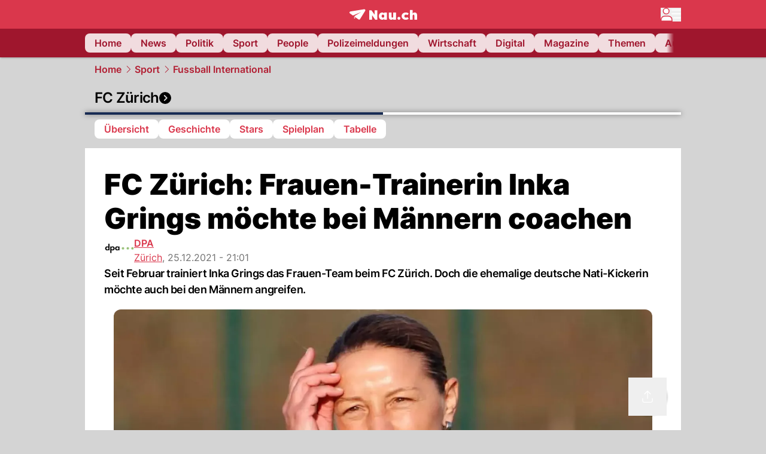

--- FILE ---
content_type: text/html; charset=utf-8
request_url: https://www.nau.ch/sport/fussball-int/fc-zurich-frauen-trainerin-inka-grings-mochte-bei-mannern-coachen-66074203
body_size: 59896
content:
<!DOCTYPE html><html lang="de-CH" q:render="ssr" q:route="[...path]" q:container="paused" q:version="1.16.1" q:base="/build/" q:locale="" q:manifest-hash="n4xuxq" q:instance="5ji5gjxwiqb"><!--qv q:id=0 q:key=FXTb:zu_0--><!--qv q:id=1 q:key=MqmU:CQ_9--><!--qv q:s q:sref=1 q:key=--><head q:head><meta charset="utf-8" q:head><meta name="theme-color" content="var(--nau-theme-primary)" q:head><meta name="viewport" content="width=device-width, initial-scale=1.0, maximum-scale=1.0, user-scalable=no" q:head><link rel="preconnect" href="https://api.nau.ch" q:head><link rel="preconnect" href="https://c.nau.ch" q:head><link rel="preconnect" href="https://stats.g.doubleclick.net" q:head><link rel="preconnect" href="https://onesignal.com" q:head><link rel="preconnect" href="https://ping.chartbeat.net" q:head><link rel="preload" href="/fonts/inter-v13-latin-regular.woff2" as="font" type="font/woff2" crossOrigin="anonymous" q:head><link rel="preload" href="/fonts/inter-v13-latin-600.woff2" as="font" type="font/woff2" crossOrigin="anonymous" q:head><link rel="preload" href="/fonts/inter-v13-latin-900.woff2" as="font" type="font/woff2" crossOrigin="anonymous" q:head><!--qv q:id=2 q:key=vtfi:CQ_0--><!--qv q:key=Cf_5--><link key="ati57x57" rel="apple-touch-icon" sizes="57x57" href="/static/frontpage/apple-touch-icon-57x57.png?v=0.0.0" q:key="ati57x57" q:head><link key="ati60x60" rel="apple-touch-icon" sizes="60x60" href="/static/frontpage/apple-touch-icon-60x60.png?v=0.0.0" q:key="ati60x60" q:head><link key="ati72x72" rel="apple-touch-icon" sizes="72x72" href="/static/frontpage/apple-touch-icon-72x72.png?v=0.0.0" q:key="ati72x72" q:head><link key="ati76x76" rel="apple-touch-icon" sizes="76x76" href="/static/frontpage/apple-touch-icon-76x76.png?v=0.0.0" q:key="ati76x76" q:head><link key="ati114x114" rel="apple-touch-icon" sizes="114x114" href="/static/frontpage/apple-touch-icon-114x114.png?v=0.0.0" q:key="ati114x114" q:head><link key="ati120x120" rel="apple-touch-icon" sizes="120x120" href="/static/frontpage/apple-touch-icon-120x120.png?v=0.0.0" q:key="ati120x120" q:head><link key="ati144x144" rel="apple-touch-icon" sizes="144x144" href="/static/frontpage/apple-touch-icon-144x144.png?v=0.0.0" q:key="ati144x144" q:head><link key="ati152x152" rel="apple-touch-icon" sizes="152x152" href="/static/frontpage/apple-touch-icon-152x152.png?v=0.0.0" q:key="ati152x152" q:head><link key="ati180x180" rel="apple-touch-icon" sizes="180x180" href="/static/frontpage/apple-touch-icon-180x180.png?v=0.0.0" q:key="ati180x180" q:head><link key="icon36x36" rel="icon" type="image/png" sizes="36x36" href="/static/frontpage/android-chrome-36x36.png?v=0.0.0" q:key="icon36x36" q:head><link key="icon96x96" rel="icon" type="image/png" sizes="48x48" href="/static/frontpage/android-chrome-48x48.png?v=0.0.0" q:key="icon96x96" q:head><link key="icon57x57" rel="icon" type="image/png" sizes="96x96" href="/static/frontpage/favicon-96x96.png?v=0.0.0" q:key="icon57x57" q:head><link key="icon144x144" rel="icon" type="image/png" sizes="144x144" href="/static/frontpage/android-chrome-144x144.png?v=0.0.0" q:key="icon144x144" q:head><link key="icon192x192" rel="icon" type="image/png" sizes="192x192" href="/static/frontpage/android-chrome-192x192.png?v=0.0.0" q:key="icon192x192" q:head><link key="icon16x16" rel="icon" type="image/png" sizes="16x16" href="/static/frontpage/favicon-16x16.png?v=0.0.0" q:key="icon16x16" q:head><link key="icon32x32" rel="icon" type="image/png" sizes="32x32" href="/static/frontpage/favicon-32x32.png?v=0.0.0" q:key="icon32x32" q:head><link key="shortcuticon" rel="shortcut icon" type="image/x-icon" href="/static/frontpage/favicon.png?v=0.0.0" q:key="shortcuticon" q:head><link key="atsi320x460" rel="apple-touch-startup-image" type="image/x-icon" href="/static/frontpage/apple-touch-startup-image-320x460.png?v=0.0.0" media="(device-width: 320px) and (device-height: 480px) and (-webkit-device-pixel-ratio: 1)" q:key="atsi320x460" q:head><link key="atsi640x920" rel="apple-touch-startup-image" type="image/x-icon" href="/static/frontpage/apple-touch-startup-image-640x920.png?v=0.0.0" media="(device-width: 320px) and (device-height: 480px) and (-webkit-device-pixel-ratio: 2)" q:key="atsi640x920" q:head><link key="atsi640x1096" rel="apple-touch-startup-image" type="image/x-icon" href="/static/frontpage/apple-touch-startup-image-640x1096.png?v=0.0.0" media="(device-width: 320px) and (device-height: 568px) and (-webkit-device-pixel-ratio: 2)" q:key="atsi640x1096" q:head><link key="atsi748x1024" rel="apple-touch-startup-image" type="image/x-icon" href="/static/frontpage/apple-touch-startup-image-748x1024.png?v=0.0.0" media="(device-width: 768px) and (device-height: 1024px) and (-webkit-device-pixel-ratio: 1) and (orientation: landscape)" q:key="atsi748x1024" q:head><link key="atsi750x1024" rel="apple-touch-startup-image" type="image/x-icon" href="/static/frontpage/apple-touch-startup-image-750x1024.png?v=0.0.0" media="" q:key="atsi750x1024" q:head><link key="atsi750x1294" rel="apple-touch-startup-image" type="image/x-icon" href="/static/frontpage/apple-touch-startup-image-750x1294.png?v=0.0.0" media="(device-width: 375px) and (device-height: 667px) and (-webkit-device-pixel-ratio: 2)" q:key="atsi750x1294" q:head><link key="atsi768x1004" rel="apple-touch-startup-image" type="image/x-icon" href="/static/frontpage/apple-touch-startup-image-768x1004.png?v=0.0.0" media="(device-width: 768px) and (device-height: 1024px) and (-webkit-device-pixel-ratio: 1) and (orientation: portrait)" q:key="atsi768x1004" q:head><link key="atsi1182x2208" rel="apple-touch-startup-image" type="image/x-icon" href="/static/frontpage/apple-touch-startup-image-1182x2208.png?v=0.0.0" media="(device-width: 414px) and (device-height: 736px) and (-webkit-device-pixel-ratio: 3) and (orientation: landscape)" q:key="atsi1182x2208" q:head><link key="atsi1242x2148" rel="apple-touch-startup-image" type="image/x-icon" href="/static/frontpage/apple-touch-startup-image-1242x2148.png?v=0.0.0" media="(device-width: 414px) and (device-height: 736px) and (-webkit-device-pixel-ratio: 3) and (orientation: portrait)" q:key="atsi1242x2148" q:head><link key="atsi1496x2048" rel="apple-touch-startup-image" type="image/x-icon" href="/static/frontpage/apple-touch-startup-image-1496x2048.png?v=0.0.0" media="(device-width: 768px) and (device-height: 1024px) and (-webkit-device-pixel-ratio: 2) and (orientation: landscape)" q:key="atsi1496x2048" q:head><link key="atsi1536x2008" rel="apple-touch-startup-image" type="image/x-icon" href="/static/frontpage/apple-touch-startup-image-1536x2008.png?v=0.0.0" media="(device-width: 768px) and (device-height: 1024px) and (-webkit-device-pixel-ratio: 2) and (orientation: portrait)" q:key="atsi1536x2008" q:head><link key="manifest" rel="manifest" href="/static/frontpage/manifest.json?v=0.0.0" q:key="manifest" q:head><meta name="viewport" content="width=device-width, initial-scale=1.0" q:head><meta name="mobile-web-app-capable" content="yes" key="mobile-web-app-capable" q:key="mobile-web-app-capable" q:head><meta name="apple-mobile-web-app-capable" content="yes" key="apple-mobile-web-app-capable" q:key="apple-mobile-web-app-capable" q:head><meta name="msapplication-TileColor" content="#DA374C" key="msapplication-TileColor" q:key="msapplication-TileColor" q:head><meta name="theme-color" content="#DA374C" key="theme-color" q:key="theme-color" q:head><meta name="apple-mobile-web-app-status-bar-style" content="#DA374C" key="apple-mobile-web-app-status-bar-style" q:key="apple-mobile-web-app-status-bar-style" q:head><meta name="msapplication-config" content="/static/frontpage/browserconfig.xml?v=0.0.0" key="msapplication-config" q:key="msapplication-config" q:head><meta name="msapplication-TileImage" content="/static/frontpage/mstile-150x150.png?v=0.0.0" key="msapplication-TileImage" q:key="msapplication-TileImage" q:head><meta name="msapplication-square70x70logo" content="/static/frontpage/mstile-70x70.png?v=0.0.0" key="msapplication-square70x70logo" q:key="msapplication-square70x70logo" q:head><meta name="msapplication-square150x150logo" content="/static/frontpage/mstile-150x150.png?v=0.0.0" key="msapplication-square150x150logo" q:key="msapplication-square150x150logo" q:head><meta name="msapplication-wide310x150logo" content="/static/frontpage/mstile-310x150.png?v=0.0.0" key="msapplication-wide310x150logo" q:key="msapplication-wide310x150logo" q:head><meta name="msapplication-square310x310logo" content="/static/frontpage/mstile-310x310.png?v=0.0.0" key="msapplication-square310x310logo" q:key="msapplication-square310x310logo" q:head><script q:head>window._env={"PUBLIC_MAINBG_COLOR":"#d4d4d4","PUBLIC_ACCENT_COLOR":"#B10049","PUBLIC_PRIMARY_HUE":"256.53","PUBLIC_APP_VERSION":"mag-v9.46.9","PUBLIC_PRIMARY_COLOR":"#DA374C","PUBLIC_LOGIN_SCHEME":"nauch-app://","PUBLIC_LOGIN_AUTHORITY":"https://auth.nau.ch/realms/nau","PUBLIC_STATIC_DOMAIN":"https://www.nau.ch","PUBLIC_SPACING_VALUE":"16px","PUBLIC_SECONDARY_COLOR_STOP":"600","PUBLIC_ENABLE_USER_THEMES":"true","PUBLIC_LOGIN_CLIENT_ID":"frontpage","PUBLIC_APP_NAME":"Nau.ch","PUBLIC_SECONDARY_HUE":"206.64","PUBLIC_SECONDARY_COLOR":"#9f162d","PUBLIC_ORIGIN":"https://www.nau.ch","PUBLIC_PLAUSIBLE_SCRIPT":"https://t.nau.ch/js/script.js","PUBLIC_ICON_PATH":"/app/apps/icons","PUBLIC_QWIK_INSIGHTS_KEY":"7a050n3k6s","PUBLIC_APP":"frontpage","PUBLIC_TOPIC":"frontpage","PUBLIC_ROUNDED_CORNERS":"null","PUBLIC_CARDBG_COLOR_DARK":"#1c2731","PUBLIC_USE_HTTP_CACHE":"true","PUBLIC_BREADCRUMB_COLOR":"#B21F33","PUBLIC_APP_PATH":"/frontpage","PUBLIC_API_BASE_URL":"https://api.nau.ch","PUBLIC_USE_HTTP_LOG":"null","PUBLIC_ROOT_URL":"https://www.nau.ch","PUBLIC_CHECK_VERSION_AFTER_MS":"60000","PUBLIC_PLAUSIBLE_DOMAIN":"nau.ch","PUBLIC_CARDBG_COLOR":"#FFFFFF","PUBLIC_GTM_ID":"GTM-WBWRFX6P","PUBLIC_ONESIGNAL_APPID":"fab75e22-b5c5-4a61-a0c0-ee2779e16b8e","PUBLIC_ONESIGNAL_SAFARI_WEB_ID":"web.onesignal.auto.40785b5b-169b-4884-a5e0-8aeabe17c634","PUBLIC_ACCENT_COLOR_STOP":"600","PUBLIC_PRIMARY_COLOR_STOP":"500","PUBLIC_MAINBG_COLOR_DARK":"#0d141c","PUBLIC_ACCENT_HUE":"123.01","PUBLIC_ICON_VERSION":"0.8.15","PUBLIC_ONESIGNAL_ENABLE_NOTIFY_BUTTON":"false","PUBLIC_ONESIGNAL_TIME_DELAY":"10"}</script><script src="https://t.nau.ch/js/script.js" data-domain="nau.ch" defer q:id="3" q:head></script><script q:id="4" q:head>window.OneSignalDeferred = window.OneSignalDeferred || [];</script><script src="/scripts/onesignal-init.js?mag-v9.46.9" defer on:load="q-DE8sb75s.js#s_L4uxOH4VS6E" q:id="5" q:head></script><!--qv q:key=Cf_2--><title q:key="Cf_0" q:head>FC Zürich: Frauen-Trainerin Inka Grings möchte bei Männern coachen | Nau.ch</title><link rel="alternate" content="ch.nau.app" q:key="0" q:head><link rel="canonical" href="https://www.nau.ch/sport/fussball-int/fc-zurich-frauen-trainerin-inka-grings-mochte-bei-mannern-coachen-66074203" q:key="1" q:head><link rel="preload" as="image" type="image/avif" fetchpriority="high" imagesrcset="https://c.nau.ch/i/QJmkM/340/fc-zurich.avif 340w, https://c.nau.ch/i/QJmkM/680/fc-zurich.avif 680w, https://c.nau.ch/i/QJmkM/900/fc-zurich.avif 900w, https://c.nau.ch/i/QJmkM/1360/fc-zurich.avif 1360w, https://c.nau.ch/i/QJmkM/1800/fc-zurich.avif 1800w" href="https://c.nau.ch/i/QJmkM/900/fc-zurich.avif" q:key="2" q:head><meta property="og:site_name" content="Nau" q:key="0" q:head><meta name="apple-itunes-app" content="app-id=1282998699" q:key="1" q:head><meta name="robots" content="max-image-preview:large" q:key="2" q:head><meta name="twitter:card" content="summary_large_image" q:key="3" q:head><meta name="twitter:site" content="@nau_live" q:key="4" q:head><meta name="twitter:creator" content="@nau_live" q:key="5" q:head><meta property="og:title" content="FC Zürich: Frauen-Trainerin Inka Grings möchte bei Männern coachen | Nau.ch" q:key="6" q:head><meta name="twitter:title" content="FC Zürich: Frauen-Trainerin Inka Grings möchte bei Männern coachen | Nau.ch" q:key="7" q:head><meta property="og:title" content="FC Zürich: Frauen-Trainerin Inka Grings möchte bei Männern coachen" q:key="8" q:head><meta property="og:description" content="Seit Februar trainiert Inka Grings das Frauen-Team beim FC Zürich. Doch die ehemalige deutsche Nati-Kickerin möchte auch bei den Männern angreifen." q:key="9" q:head><meta property="og:site_name" content="Nau" q:key="10" q:head><meta property="og:image" content="https://c.nau.ch/i/QJmkM/1360/680/fc-zurich.jpg" q:key="11" q:head><meta property="og:image:alt" content="FC Zürich" q:key="12" q:head><meta property="og:image:width" content="1360" q:key="13" q:head><meta property="og:image:height" content="680" q:key="14" q:head><meta property="og:url" content="https://www.nau.ch/sport/fussball-int/fc-zurich-frauen-trainerin-inka-grings-mochte-bei-mannern-coachen-66074203" q:key="15" q:head><meta property="og:type" content="article" q:key="16" q:head><meta property="article:published_time" content="2021-12-25T20:01:56+00:00" q:key="17" q:head><meta property="article:modified_time" content="2023-04-13T11:43:03+00:00" q:key="18" q:head><meta property="article:author" content="DPA" q:key="19" q:head><meta property="fb:app_id" content="1884799398427648" q:key="20" q:head><meta name="twitter:card" content="summary_large_image" q:key="21" q:head><meta name="twitter:site" content="@nau_live" q:key="22" q:head><meta name="twitter:creator" content="@nau_live" q:key="23" q:head><meta name="twitter:title" content="FC Zürich: Frauen-Trainerin Inka Grings möchte bei Männern coachen" q:key="24" q:head><meta name="twitter:description" content="Seit Februar trainiert Inka Grings das Frauen-Team beim FC Zürich. Doch die ehemalige deutsche Nati-Kickerin möchte auch bei den Männern angreifen." q:key="25" q:head><meta name="twitter:image" content="https://c.nau.ch/i/QJmkM/1360/680/fc-zurich.jpg" q:key="26" q:head><meta name="twitter:image:alt" content="FC Zürich" q:key="27" q:head><meta name="description" content="Seit Februar trainiert Inka Grings das Frauen-Team beim FC Zürich. Doch die ehemalige deutsche Nati-Kickerin möchte auch bei den Männern angreifen." q:key="28" q:head><meta name="keywords" content="Inka Grings,FCZ,Fc Zürich,Deutschland,Nationalspielerin,Trainerin,Männer,Frauen,Aufstieg,Gleichstellung" q:key="29" q:head><meta name="news_keywords" content="Inka Grings,FCZ,Fc Zürich,Deutschland,Nationalspielerin,Trainerin,Männer,Frauen,Aufstieg,Gleichstellung" q:key="30" q:head><meta name="robots" content="max-image-preview:large" q:key="31" q:head><meta itemprop="datePublished" content="2021-12-25T20:01:56+00:00" q:key="32" q:head><meta name="date" content="2021-12-25T20:01:56+00:00" q:key="33" q:head><meta name="contentDate" content="20211225" q:key="34" q:head><meta itemprop="dateModified" content="2023-04-13T11:43:03+00:00" q:key="35" q:head><meta property="author" content="DPA" q:key="36" q:head><script type="application/ld+json" q:key="0" q:head>{"@context":"https://schema.org","@type":"Organization","name":"Nau.ch","logo":{"@type":"ImageObject","url":"https://www.nau.ch/amp/logo.png","width":350,"height":60},"url":"https://www.nau.ch/"}</script><script type="application/ld+json" q:key="1" q:head>{"@context":"http://schema.org","@type":"BreadcrumbList","itemListElement":[{"@type":"ListItem","position":1,"item":{"@id":"/","name":"Home"}},{"@type":"ListItem","position":2,"item":{"@id":"/sport","name":"Sport"}},{"@type":"ListItem","position":3,"item":{"@id":"/sport/fussball-int","name":"Fussball International"}}]}</script><script type="application/ld+json" q:key="2" q:head>{"@context":"http://schema.org","@type":"NewsArticle","isAccessibleForFree":true,"mainEntityOfPage":{"@type":"WebPage","@id":"https://www.nau.ch"},"headline":"FC Zürich: Frauen-Trainerin Inka Grings möchte bei Männern coachen","image":{"@type":"ImageObject","url":"https://c.nau.ch/i/QJmkM/1360/fc-zurich.jpg","width":1360,"height":680},"datePublished":"2021-12-25T20:01:56+00:00","dateModified":"2023-04-13T11:43:03+00:00","author":[[{"@type":"Person","name":"DPA","url":"https://www.nau.ch/profile/375"}]],"publisher":{"@context":"https://schema.org","@type":"Organization","name":"Nau.ch","logo":{"@type":"ImageObject","url":"https://www.nau.ch/amp/logo.png","width":350,"height":60},"url":"https://www.nau.ch/"},"description":"Seit Februar trainiert Inka Grings das Frauen-Team beim FC Zürich. Doch die ehemalige deutsche Nati-Kickerin möchte auch bei den Männern angreifen."}</script><!--/qv--><!--/qv--><!--/qv--><!--qv q:key=CQ_1--><script type="text/javascript" q:key="Eh_0" q:head> const staticPaths = ['/_sitemap', '/archiv/', '/profile/edit', '/profile/push', '/themen', '/.well-known', '/flash/']; const isStaticPath = (url) => staticPaths.some(path => url.startsWith(path));  const originalFetch = window.fetch;  window.fetch = (url, options = {}) => { if (url.toString().includes('/q-data.json') && !isStaticPath(url.toString())) { console.debug('Preventing q-data.json request for ' + url.toString());  return Promise.resolve( new Response( JSON.stringify({ _entry: '4', _objs: [ {}, '\u0001', 200, url.toString().replace('q-data.json', ''), { loaders: '0', action: '1', status: '2', href: '3', redirect: '1', isRewrite: '1', }, ], }), { headers: { 'Content-Type': 'application/json' } }, ), ); }  return originalFetch(url, options); }; </script><!--/qv--><script q:head>if (localStorage.theme === 'dark'||(!('theme' in localStorage) && window.matchMedia('(prefers-color-scheme: dark)').matches && localStorage['nau-logged-in'] === 'true')) document.documentElement.classList.add('dark'); </script><script q:head>window.globTarget = {
                            targeting: 'sys_firstimp',
                            dark: document.documentElement.classList.contains('dark') ? 'true' : 'false',
                            app_platform: /NauWebView/i.test(navigator.userAgent) ? 'app': 'pwa'
                        }
                    </script><script q:head>
                    window.googlefc = window.googlefc || {};
                    window.googlefc.ccpa = window.googlefc.ccpa || {};
                    window.googlefc.callbackQueue = window.googlefc.callbackQueue || [];

                    let lsName = 'nau:consent'

                    window.getCookie = (cName) => {
                        const name = cName + '=';
                        const cDecoded = decodeURIComponent(document.cookie);
                        const cArr = cDecoded.split('; ');
                        let res;
                        cArr.forEach(val => {
                            if (val.indexOf(name) === 0) res = val.substring(name.length);
                        });
                        return res;
                    };

                    window.storeCookie = (name, content, domain, path) => {
                        const c = { n: name, c: content, d: domain, p: path };
                        window.setTimeout(() => {
                            window.localStorage.setItem(lsName, JSON.stringify(c))
                        });
                        return c;
                    };

                    window.updateConsent = (n, c, h, p) => {
                        window.setTimeout(() => {
                            const d = new Date();
                            d.setMonth(d.getMonth() + 1);
                            document.cookie = n+'='+c+';domain='+h+';path='+p+';expires='+d.toUTCString();
                        });
                    };

                    const handleIOSConsent = () => {
                        const n = 'FCCDCF';
                        const fccdcf = window.getCookie(n);
                        if (fccdcf === undefined) {
                            const stored = window.localStorage.getItem(lsName);
                            if (stored !== null) {
                                const restored = JSON.parse(stored);

                                window.updateConsent(restored.n, restored.c, restored.d, restored.p);
                            } else {
                                googlefc.callbackQueue.push({
                                    'CONSENT_DATA_READY':
                                    () => {
                                        const c = window.getCookie(n);
                                        const u = new URL(window.location.href);
                                        const stored = window.storeCookie("FCCDCF", c, u.host.substring(u.host.indexOf('.')), '/')
                                        window.updateConsent(stored.n, stored.c, stored.d, stored.p);
                                    }
                                });
                            }
                        } else {
                            const stored = window.localStorage.getItem(lsName);
                            if (stored !== null) {
                                const restored = JSON.parse(stored);

                                window.updateConsent(restored.n, restored.c, restored.d, restored.p);
                            } else {
                                const u = new URL(window.location.href);
                                window.storeCookie(n, fccdcf, u.host.substring(u.host.indexOf('.')), '/')
                            }
                        }
                    }

                    const isWebkit = "GestureEvent" in window
                    const ios18 = /iOS|iPhone|iPad|iPod/i.test(navigator.userAgent) && window.CSS && CSS.supports("content-visibility", "visible");
                    const safariVersion = !/Version\/[A-Za-z0-9\.]+/gm.test(navigator.userAgent) ? -1 : parseInt(navigator.userAgent.match(/Version\/[A-Za-z0-9\.]+/gm)[0].split('/')[1])

                    if (isWebkit && (ios18 || safariVersion >= 11 || window.globTarget.app_platform === 'app')) {
                        handleIOSConsent();
                    }

                    googlefc.callbackQueue.push({
                        'CONSENT_DATA_READY':
                        () => {
                            setTimeout(() => {
                                window.inappwebview('handleTrackingConsent', window.googlefc.getAllowAdsStatus());
                            });
                        }
                    });
                </script><script q:head>window.inappwebview = (name, ...args) => {
                        if (window.zikzak_inappwebview !== undefined) {
                            return window.zikzak_inappwebview.callHandler(name, ...args);
                        } else if (window.flutter_inappwebview !== undefined) {
                            return window.flutter_inappwebview.callHandler(name, ...args);
                        }
                    }</script><script q:key="CQ_3" q:head>
                        const THEMES = [
                            ['#C2FFF9', '#85FFF3', '#4DFFED', '#0FFFE7', '#00D1BC', '#009688', '#007065', '#004D45', '#002420'],
                            ['#CBDEFB', '#97BDF7', '#639DF2', '#2F7CEE', '#115FD4', '#0D47A1', '#0A377B', '#062450', '#03132A'],
                            ['#DCE0E5', '#B9C1CB', '#98A4B3', '#758599', '#596778', '#3F4955', '#303740', '#21262C', '#0F1215'],
                        ];

                        const SECONDARY = ['#007d72', '#0A3A85', '#333b45'];

                        window.applyTheme = function (selectedThemeId) {
                            if (selectedThemeId === null || selectedThemeId === undefined) return;

                            let style = document.getElementById('nau-theme');

                            if (selectedThemeId === 0) {
                                if (style !== null) style.remove();
                                window.inappwebview('setPrimaryColor', null);
                                return;
                            }

                            if (!style) {
                                style = document.createElement('style');
                                style.id = 'nau-theme';
                                document.getElementsByTagName('head')[0].appendChild(style);
                            }

                            style.innerHTML = `:root {
                                --external-theme-secondary: ${SECONDARY[selectedThemeId - 1]};
                                --external-theme-primary: ${THEMES[selectedThemeId - 1][5]};
                                ${THEMES[selectedThemeId - 1]?.map((val, index) => { return `--external-theme-primary-${(index + 1) * 100}: ${val};
`; }).join('')}
                                --breadcrumb-theme-color: ${THEMES[selectedThemeId - 1][5]};
                                }`;

                            window.inappwebview('setPrimaryColor', THEMES[selectedThemeId - 1][5]);
                        };

                        (() => {
                            const lsThemeSetting = window.localStorage.getItem('nau-accent-preference');
                            if (!lsThemeSetting) return;
                            const parsedTheme = parseFloat(lsThemeSetting);
                            if ([1, 2, 3].indexOf(parsedTheme) > -1) {
                                applyTheme(parsedTheme);
                            } else {
                                applyTheme(0);
                            }
                        })();
                    </script><!--qv q:key=DP_0--><style id="hallotest123" q:head>:root {
                --external-theme-cardbg: #FFFFFF; 
                --external-theme-cardbg-dark: #1c2731; 
                --external-theme-mainbg: #d4d4d4; 
                --external-theme-mainbg-dark: #0d141c; 
                --external-spacing: 16px; 
                --breadcrumb-color: #B21F33
            }</style><style q:key="0" q:head>:root {
            --external-theme-primary: #DA374C;
            --external-theme-secondary: #9f162d;
            --external-theme-accent: #B10049;

             --external-theme-primary-100: #FBE9EC;
--external-theme-primary-200: #F8D8DC;
--external-theme-primary-300: #F0ADB6;
--external-theme-primary-400: #E98694;
--external-theme-primary-500: #E26071;
--external-theme-primary-600: #DA374C;
--external-theme-primary-700: #AC2033;
--external-theme-primary-800: #741522;
--external-theme-primary-900: #380A10;
--external-theme-primary-undefined: #000000;
--external-theme-primary-undefined: #000000;


            --external-theme-secondary-100: #FCE9EC;
--external-theme-secondary-200: #F8CED5;
--external-theme-secondary-300: #F2A1AE;
--external-theme-secondary-400: #EB7084;
--external-theme-secondary-500: #E43E5A;
--external-theme-secondary-600: #CE1D3A;
--external-theme-secondary-700: #9F162D;
--external-theme-secondary-800: #6C0F1E;
--external-theme-secondary-900: #36070F;
--external-theme-secondary-undefined: #000000;
--external-theme-secondary-undefined: #000000;


            --external-theme-accent-100: #FFE5F0;
--external-theme-accent-200: #FFC7DE;
--external-theme-accent-300: #FF8FBE;
--external-theme-accent-400: #FF579D;
--external-theme-accent-500: #FF1F7C;
--external-theme-accent-600: #EB0062;
--external-theme-accent-700: #B10049;
--external-theme-accent-800: #750031;
--external-theme-accent-900: #3D001A;
--external-theme-accent-undefined: #000000;
--external-theme-accent-undefined: #000000;

        }</style><!--/qv--><link rel="modulepreload" href="/build/q-pLIxelCT.js"><script type="module" async="true" src="/build/q-pLIxelCT.js"></script><link rel="stylesheet" href="/assets/BjmkS7F9-style.css"><link rel="modulepreload" href="/build/q-CmfOTBhc.js"><link rel="preload" href="/assets/CQf_7wn_-bundle-graph.json" as="fetch" crossorigin="anonymous"><script type="module" async="true">let b=fetch("/assets/CQf_7wn_-bundle-graph.json");import("/build/q-CmfOTBhc.js").then(({l})=>l("/build/",b));</script><link rel="modulepreload" href="/build/q-Cdks_e5t.js"><style q:style="pcisld-0" hidden>:root{view-transition-name:none}</style></head><body><noscript q:key="CQ_5"><iframe src="https://www.googletagmanager.com/ns.html?id=GTM-WBWRFX6P" height="0" width="0" style="display:none;visibility:hidden"></iframe></noscript><!--qv q:id=6 q:key=FF8B:CQ_6--><!--qv q:key=6b_2--><!--qv q:id=7 q:key=tTip:6b_0--><!--qv q:key=0Z_24--><!--qv q:key=0Z_1--><div class="z-1000 h-1 bg-gray-300 fixed top-0 left-0 w-full ease-in-out transition-opacity duration-200 opacity-0" on:qvisible="q-r8HaKAvp.js#_hW[0]
q-C8SO3dEi.js#_hW[1]
q-Cu4OJaNW.js#_hW[2]
q-DE8sb75s.js#_hW[3]
q-SpABIMuS.js#_hW[4]
q-DE8sb75s.js#_hW[5]
q-DE8sb75s.js#_hW[6]
q-DE8sb75s.js#_hW[7]
q-Ca1CinNi.js#_hW[8]
q--Te6v-FL.js#_hW[9]" on-document:click="q-DE8sb75s.js#s_WEHCTYiUM40[10]" on-document:qidle="q-DE8sb75s.js#_hW[11]" on-document:keydown="q-C9R8Uu_7.js#s_t7KF1eMKXKk[10]" on-document:qinit="q-DE8sb75s.js#_hW[12]" q:key="m3_0" q:id="8"><div id="loading-indicator" class="h-full bg-blue-500 transition-[width] duration-[1s] w-0"></div></div><!--/qv--><!--qv q:id=9 q:key=0ZzY:0Z_23--><div style="transform:unset;padding-bottom:unset" class="pb-bottomNavbarHeightMobile tablet:pb-0 transition-transform duration-0 relative" on:qvisible="q-DE8sb75s.js#_hW[0]" on-window:resize="q-DE8sb75s.js#s_QaOpeZVUrjA" q:key="Af_6" q:id="a"><!--qv q:s q:sref=9 q:key=background-link--><!--/qv--><!--qv q:s q:sref=9 q:key=bg-img--><!--/qv--><!--qv q:s q:sref=9 q:key=header--><header q:slot="header" id="header" class="col-span-full sticky top-0 z-90 nau-box-shadow"><!--qv q:id=2y q:key=vlSo:0Z_5--><!--qv q:key=Xd_7--><!--qv q:id=2z q:key=Ajoi:Xd_5--><div class="grid grid-cols-noHpAd hpAdRightMinScreenWidth:grid-cols-hpAdRight hpAdLeftMinScreenWidth:grid-cols-hpAdLeft bg-primary dark:bg-primary" q:key="Af_10" q:id="30"><aside class="pr-halfpageAdPadding flex-col col-start-2 hidden hpAdLeftMinScreenWidth:flex"><!--qv q:s q:sref=2z q:key=left--><span q:slot="left" on-document:qinit="q-DE8sb75s.js#_hW[0]" q:id="31"></span><!--/qv--></aside><section class="col-start-3" q:id="32"><!--qv q:s q:sref=2z q:key=--><!--qv q:id=33 q:key=zbXE:Xd_4--><div id="navbar" class="flex justify-center text-white tablet:pt-0" on:qvisible="q-DE8sb75s.js#_hW[0]" q:key="VJ_6" q:id="34"><div class="w-full max-w-screen-content h-12 flex items-center relative justify-center" q:id="35"><!--qv q:id=36 q:key=XsOY:VJ_4--><a aria-label="Zur Startseite von frontpage.nau.ch" href="/" preventdefault:click class="cursor-pointer cursor-pointer" on:click="q-DE8sb75s.js#s_14NNkDGP5AU[0 1 2 3]" q:key="nR_3" q:id="37"><!--t=38--><!----><!--qv q:s q:sref=36 q:key=--><!--qv q:id=g3 q:key=Gvzs:VJ_2--><span class="[&amp;&gt;svg]:w-full [&amp;&gt;svg]:max-h-[40px]" q:key="dynamic" q:id="g4"><svg xmlns="http://www.w3.org/2000/svg" width="113" height="19" viewBox="0 0 113 18" role="img" aria-hidden="true" focusable="false">
    <path
        fill="#fff"
        d="M24.8 0h-.5c-.2 0-22 3.6-22.8 3.7S0 4.6 0 5.5c0 .5.2 1 .6 1.3l5.2 3.7 13.7-5.9-11.8 7.2 7.5 5.3c.3.2.6.2.9.2.6 0 1.2-.3 1.5-.8l8.6-13.8c.2-.3.3-.6.3-1 0-.9-.8-1.7-1.7-1.7zM7.7 15.6l2.2-1.1-2.2-1.6zM41.9 9l-5.2-7.3H33v15.7h4.7V9.9l5.2 7.5h3.7V1.7h-4.7zM58 7.1c-.6-1.1-1.8-1.7-3.4-1.7-3.1 0-5.5 2.6-5.5 6.1 0 3.6 2.4 6.1 5.5 6.1 1.5 0 2.7-.6 3.4-1.7v1.5h4.6V5.6H58v1.5zm-2.1 7c-1.3 0-2.2-1.1-2.2-2.6s.8-2.6 2.2-2.6 2.2 1.1 2.2 2.6-.8 2.6-2.2 2.6zM73.1 12c0 .9-.2 2-1.4 2s-1.4-1.1-1.4-2V5.6h-4.6v6.9c0 1.9.4 5.1 4.1 5.1 1.6 0 2.6-.6 3.3-1.7v1.5h4.6V5.6h-4.6V12zm21.2-3.1c.6 0 1.5.2 2.5 1L99 7.2c-1.3-1.3-3.2-1.8-5-1.8-4 0-6.9 2.7-6.9 6.1 0 3.4 2.9 6.1 6.9 6.1 1.7 0 3.7-.6 5-1.8l-2.2-2.7c-.9.8-1.9 1-2.5 1-1.5 0-2.6-1.1-2.6-2.6s1-2.6 2.6-2.6zm14.6-3.5c-1.6 0-2.6.6-3.3 1.7V1.2H101v16.2h4.6V11c0-.9.2-2 1.4-2s1.4 1.1 1.4 2v6.4h4.6v-6.9c0-1.9-.4-5.1-4.1-5.1zm-24.6 8.1c-.2-.2-.5-.4-.8-.5-.3-.1-.6-.2-.9-.2-.3 0-.6.1-.9.2-.3.1-.6.3-.8.5-.2.2-.4.5-.5.8-.1.3-.2.6-.2.9 0 .3.1.6.2.9.1.3.3.6.5.8.2.2.5.4.8.5.3.1.6.2.9.2.3 0 .6-.1.9-.2.3-.1.6-.3.8-.5.2-.2.4-.5.5-.8.1-.3.2-.6.2-.9 0-.3-.1-.6-.2-.9-.1-.4-.3-.6-.5-.8z"
    />
</svg>
</span><!--/qv--><span class="sr-only"><!--t=39-->frontpage.<!---->NAU.ch</span><!--/qv--></a><!--/qv--><!--qv q:s q:sref=33 q:key=nau-navbar-menu--><div q:slot="nau-navbar-menu" class="flex items-center gap-3 absolute right-0 invisible tablet:visible"><button type="button" title="Menü anzeigen" aria-label="Menü anzeigen" aria-haspopup="true" aria-controls="menu-modal" aria-expanded="false" id="menu-button" on:click="q-BqGEmZK4.js#s_0QdArnVLnts[0]" q:id="3a"><svg xmlns="http://www.w3.org/2000/svg" width="34" height="23" fill="none" aria-hidden="true" viewBox="0 0 34 23" q:key="Xd_3"><path fill="#fff" stroke="var(--nau-theme-primary)" stroke-width="1.5" d="M14.08 5.577c0 2.658-2.18 4.827-4.89 4.827S4.3 8.234 4.3 5.577 6.48.75 9.19.75c2.71 0 4.89 2.169 4.89 4.827Zm-1.777 8.442c3.214 0 5.836 2.068 6.478 4.74v.002c.002.008.011.064.023.195.011.128.022.294.033.488.02.387.039.87.053 1.359.016.519.027 1.038.034 1.447H.76c.007-.409.018-.928.034-1.447.014-.489.032-.972.054-1.36q.015-.293.033-.487c.011-.13.02-.187.022-.195v-.001c.642-2.673 3.264-4.74 6.479-4.74z"/><path fill="#fff" fill-rule="evenodd" d="M34 3.568a.863.863 0 0 1-.863.863h-14.38a.862.862 0 1 1 0-1.725h14.38c.477 0 .863.386.863.862M34 10.202a.863.863 0 0 1-.863.863h-14.38a.862.862 0 1 1 0-1.725h14.38c.477 0 .863.386.863.862M34 16.837a.863.863 0 0 1-.862.862H21.442a.863.863 0 0 1 0-1.725h11.696c.476 0 .862.386.862.863" clip-rule="evenodd"/></svg></button></div><!--/qv--></div></div><!--/qv--><!--/qv--></section><aside class="pl-halfpageAdPadding col-start-4 hidden hpAdRightMinScreenWidth:flex flex-col"><!--qv q:s q:sref=2z q:key=right--><span q:slot="right"></span><!--/qv--></aside></div><!--/qv--><!--qv q:id=3b q:key=Ajoi:Xd_6--><div class="grid grid-cols-noHpAd hpAdRightMinScreenWidth:grid-cols-hpAdRight hpAdLeftMinScreenWidth:grid-cols-hpAdLeft bg-secondary hidden tablet:grid" q:key="Af_10" q:id="3c"><aside class="pr-halfpageAdPadding flex-col col-start-2 hidden hpAdLeftMinScreenWidth:flex"><!--qv q:s q:sref=3b q:key=left--><span q:slot="left"></span><!--/qv--></aside><section class="col-start-3" q:id="3d"><!--qv q:s q:sref=3b q:key=--><nav class="px-3 desktop:px-0 py-2"><!--qv q:id=3e q:key=f0Xx:https://www.nau.ch/sport/fussball-int/fc-zurich-frauen-trainerin-inka-grings-mochte-bei-mannern-coachen-66074203--><div class="button-list w-full flex items-center justify-start max-w-full" on-window:resize="q-DE8sb75s.js#s_xV7hbwuhigc[0 1]" on-document:qinit="q-DE8sb75s.js#_hW[2]" q:key="oR_2" q:id="3f"><div class="shrink-1 w-full relative overflow-shadow -mx-3"><div data-scroller class="w-auto flex flex-row items-center gap-2 overflow-x-auto scrollbar-hidden px-3"><!--qv q:id=3g q:key=jera:0--><!--qv q:id=3h q:key=XsOY:RG_12--><a data-id="0" href="/" preventdefault:click title="Home" referrerPolicy="" rel="" class="flex items-center leading-none relative rounded-lg  justify-center text-secondary bg-white/85 dark:bg-neutral-800 dark:text-white dark:hover:bg-neutral-700 hover:bg-primary-100 font-semibold text-sm px-4 py-2 no-underline focus-underline cursor-pointer" on:click="q-DE8sb75s.js#s_14NNkDGP5AU[0 1 2 3]" q:key="nR_3" q:id="3i"><!--t=3j--><!----><!--qv q:s q:sref=3h q:key=--><span class="inline-flex gap-2 items-center flex-nowrap whitespace-nowrap" q:id="3k"><span q:key="RG_8"><!--t=3l-->Home<!----></span><!--qv q:key=RG_10--><!--/qv--></span><!--/qv--></a><!--/qv--><!--/qv--><!--qv q:id=3m q:key=jera:1--><!--qv q:id=3n q:key=XsOY:RG_12--><a data-id="1" href="/news" preventdefault:click title="News" referrerPolicy="" rel="" class="flex items-center leading-none relative rounded-lg  justify-center text-secondary bg-white/85 dark:bg-neutral-800 dark:text-white dark:hover:bg-neutral-700 hover:bg-primary-100 font-semibold text-sm px-4 py-2 no-underline focus-underline cursor-pointer" on:click="q-DE8sb75s.js#s_14NNkDGP5AU[0 1 2 3]" q:key="nR_3" q:id="3o"><!--t=3p--><!----><!--qv q:s q:sref=3n q:key=--><span class="inline-flex gap-2 items-center flex-nowrap whitespace-nowrap" q:id="3q"><span q:key="RG_8"><!--t=3r-->News<!----></span><!--qv q:key=RG_10--><!--/qv--></span><!--/qv--></a><!--/qv--><!--/qv--><!--qv q:id=3s q:key=jera:2--><!--qv q:id=3t q:key=XsOY:RG_12--><a data-id="2" href="/politik" preventdefault:click title="Politik" referrerPolicy="" rel="" class="flex items-center leading-none relative rounded-lg  justify-center text-secondary bg-white/85 dark:bg-neutral-800 dark:text-white dark:hover:bg-neutral-700 hover:bg-primary-100 font-semibold text-sm px-4 py-2 no-underline focus-underline cursor-pointer" on:click="q-DE8sb75s.js#s_14NNkDGP5AU[0 1 2 3]" q:key="nR_3" q:id="3u"><!--t=3v--><!----><!--qv q:s q:sref=3t q:key=--><span class="inline-flex gap-2 items-center flex-nowrap whitespace-nowrap" q:id="3w"><span q:key="RG_8"><!--t=3x-->Politik<!----></span><!--qv q:key=RG_10--><!--/qv--></span><!--/qv--></a><!--/qv--><!--/qv--><!--qv q:id=3y q:key=jera:3--><!--qv q:id=3z q:key=XsOY:RG_12--><a data-id="3" href="/sport" preventdefault:click title="Sport" referrerPolicy="" rel="" class="flex items-center leading-none relative rounded-lg  justify-center text-secondary bg-white/85 dark:bg-neutral-800 dark:text-white dark:hover:bg-neutral-700 hover:bg-primary-100 font-semibold text-sm px-4 py-2 no-underline focus-underline cursor-pointer" on:click="q-DE8sb75s.js#s_14NNkDGP5AU[0 1 2 3]" q:key="nR_3" q:id="40"><!--t=41--><!----><!--qv q:s q:sref=3z q:key=--><span class="inline-flex gap-2 items-center flex-nowrap whitespace-nowrap" q:id="42"><span q:key="RG_8"><!--t=43-->Sport<!----></span><!--qv q:key=RG_10--><!--/qv--></span><!--/qv--></a><!--/qv--><!--/qv--><!--qv q:id=44 q:key=jera:4--><!--qv q:id=45 q:key=XsOY:RG_12--><a data-id="4" href="/people" preventdefault:click title="People" referrerPolicy="" rel="" class="flex items-center leading-none relative rounded-lg  justify-center text-secondary bg-white/85 dark:bg-neutral-800 dark:text-white dark:hover:bg-neutral-700 hover:bg-primary-100 font-semibold text-sm px-4 py-2 no-underline focus-underline cursor-pointer" on:click="q-DE8sb75s.js#s_14NNkDGP5AU[0 1 2 3]" q:key="nR_3" q:id="46"><!--t=47--><!----><!--qv q:s q:sref=45 q:key=--><span class="inline-flex gap-2 items-center flex-nowrap whitespace-nowrap" q:id="48"><span q:key="RG_8"><!--t=49-->People<!----></span><!--qv q:key=RG_10--><!--/qv--></span><!--/qv--></a><!--/qv--><!--/qv--><!--qv q:id=4a q:key=jera:5--><!--qv q:id=4b q:key=XsOY:RG_12--><a data-id="5" href="/news/polizeimeldungen" preventdefault:click title="Polizeimeldungen" referrerPolicy="" rel="" class="flex items-center leading-none relative rounded-lg  justify-center text-secondary bg-white/85 dark:bg-neutral-800 dark:text-white dark:hover:bg-neutral-700 hover:bg-primary-100 font-semibold text-sm px-4 py-2 no-underline focus-underline cursor-pointer" on:click="q-DE8sb75s.js#s_14NNkDGP5AU[0 1 2 3]" q:key="nR_3" q:id="4c"><!--t=4d--><!----><!--qv q:s q:sref=4b q:key=--><span class="inline-flex gap-2 items-center flex-nowrap whitespace-nowrap" q:id="4e"><span q:key="RG_8"><!--t=4f-->Polizeimeldungen<!----></span><!--qv q:key=RG_10--><!--/qv--></span><!--/qv--></a><!--/qv--><!--/qv--><!--qv q:id=4g q:key=jera:6--><!--qv q:id=4h q:key=XsOY:RG_12--><a data-id="6" href="/news/wirtschaft" preventdefault:click title="Wirtschaft" referrerPolicy="" rel="" class="flex items-center leading-none relative rounded-lg  justify-center text-secondary bg-white/85 dark:bg-neutral-800 dark:text-white dark:hover:bg-neutral-700 hover:bg-primary-100 font-semibold text-sm px-4 py-2 no-underline focus-underline cursor-pointer" on:click="q-DE8sb75s.js#s_14NNkDGP5AU[0 1 2 3]" q:key="nR_3" q:id="4i"><!--t=4j--><!----><!--qv q:s q:sref=4h q:key=--><span class="inline-flex gap-2 items-center flex-nowrap whitespace-nowrap" q:id="4k"><span q:key="RG_8"><!--t=4l-->Wirtschaft<!----></span><!--qv q:key=RG_10--><!--/qv--></span><!--/qv--></a><!--/qv--><!--/qv--><!--qv q:id=4m q:key=jera:7--><!--qv q:id=4n q:key=XsOY:RG_12--><a data-id="7" href="/news/digital" preventdefault:click title="Digital" referrerPolicy="" rel="" class="flex items-center leading-none relative rounded-lg  justify-center text-secondary bg-white/85 dark:bg-neutral-800 dark:text-white dark:hover:bg-neutral-700 hover:bg-primary-100 font-semibold text-sm px-4 py-2 no-underline focus-underline cursor-pointer" on:click="q-DE8sb75s.js#s_14NNkDGP5AU[0 1 2 3]" q:key="nR_3" q:id="4o"><!--t=4p--><!----><!--qv q:s q:sref=4n q:key=--><span class="inline-flex gap-2 items-center flex-nowrap whitespace-nowrap" q:id="4q"><span q:key="RG_8"><!--t=4r-->Digital<!----></span><!--qv q:key=RG_10--><!--/qv--></span><!--/qv--></a><!--/qv--><!--/qv--><!--qv q:id=4s q:key=jera:8--><!--qv q:id=4t q:key=XsOY:RG_12--><a data-id="8" href="/magazine" preventdefault:click title="Magazine" referrerPolicy="" rel="" class="flex items-center leading-none relative rounded-lg  justify-center text-secondary bg-white/85 dark:bg-neutral-800 dark:text-white dark:hover:bg-neutral-700 hover:bg-primary-100 font-semibold text-sm px-4 py-2 no-underline focus-underline cursor-pointer" on:click="q-DE8sb75s.js#s_14NNkDGP5AU[0 1 2 3]" q:key="nR_3" q:id="4u"><!--t=4v--><!----><!--qv q:s q:sref=4t q:key=--><span class="inline-flex gap-2 items-center flex-nowrap whitespace-nowrap" q:id="4w"><span q:key="RG_8"><!--t=4x-->Magazine<!----></span><!--qv q:key=RG_10--><!--/qv--></span><!--/qv--></a><!--/qv--><!--/qv--><!--qv q:id=4y q:key=jera:9--><!--qv q:id=4z q:key=XsOY:RG_12--><a data-id="9" href="/themen" preventdefault:click title="Themen" referrerPolicy="" rel="" class="flex items-center leading-none relative rounded-lg  justify-center text-secondary bg-white/85 dark:bg-neutral-800 dark:text-white dark:hover:bg-neutral-700 hover:bg-primary-100 font-semibold text-sm px-4 py-2 no-underline focus-underline cursor-pointer" on:click="q-DE8sb75s.js#s_14NNkDGP5AU[0 1 2 3]" q:key="nR_3" q:id="50"><!--t=51--><!----><!--qv q:s q:sref=4z q:key=--><span class="inline-flex gap-2 items-center flex-nowrap whitespace-nowrap" q:id="52"><span q:key="RG_8"><!--t=53-->Themen<!----></span><!--qv q:key=RG_10--><!--/qv--></span><!--/qv--></a><!--/qv--><!--/qv--><!--qv q:id=54 q:key=jera:10--><!--qv q:id=55 q:key=XsOY:RG_12--><a data-id="10" href="/lifestyle/auto" preventdefault:click title="Auto" referrerPolicy="" rel="" class="flex items-center leading-none relative rounded-lg  justify-center text-secondary bg-white/85 dark:bg-neutral-800 dark:text-white dark:hover:bg-neutral-700 hover:bg-primary-100 font-semibold text-sm px-4 py-2 no-underline focus-underline cursor-pointer" on:click="q-DE8sb75s.js#s_14NNkDGP5AU[0 1 2 3]" q:key="nR_3" q:id="56"><!--t=57--><!----><!--qv q:s q:sref=55 q:key=--><span class="inline-flex gap-2 items-center flex-nowrap whitespace-nowrap" q:id="58"><span q:key="RG_8"><!--t=59-->Auto<!----></span><!--qv q:key=RG_10--><!--/qv--></span><!--/qv--></a><!--/qv--><!--/qv--><!--qv q:id=5a q:key=jera:11--><!--qv q:id=5b q:key=XsOY:RG_12--><a data-id="11" href="/sport/matchcenter" preventdefault:click title="Matchcenter" referrerPolicy="" rel="" class="flex items-center leading-none relative rounded-lg  justify-center text-secondary bg-white/85 dark:bg-neutral-800 dark:text-white dark:hover:bg-neutral-700 hover:bg-primary-100 font-semibold text-sm px-4 py-2 no-underline focus-underline cursor-pointer" on:click="q-DE8sb75s.js#s_14NNkDGP5AU[0 1 2 3]" q:key="nR_3" q:id="5c"><!--t=5d--><!----><!--qv q:s q:sref=5b q:key=--><span class="inline-flex gap-2 items-center flex-nowrap whitespace-nowrap" q:id="5e"><span q:key="RG_8"><!--t=5f-->Matchcenter<!----></span><!--qv q:key=RG_10--><!--/qv--></span><!--/qv--></a><!--/qv--><!--/qv--><!--qv q:id=5g q:key=jera:12--><!--qv q:id=5h q:key=XsOY:RG_12--><a data-id="12" href="/news/videos" preventdefault:click title="Videos" referrerPolicy="" rel="" class="flex items-center leading-none relative rounded-lg  justify-center text-secondary bg-white/85 dark:bg-neutral-800 dark:text-white dark:hover:bg-neutral-700 hover:bg-primary-100 font-semibold text-sm px-4 py-2 no-underline focus-underline cursor-pointer" on:click="q-DE8sb75s.js#s_14NNkDGP5AU[0 1 2 3]" q:key="nR_3" q:id="5i"><!--t=5j--><!----><!--qv q:s q:sref=5h q:key=--><span class="inline-flex gap-2 items-center flex-nowrap whitespace-nowrap" q:id="5k"><span q:key="RG_8"><!--t=5l-->Videos<!----></span><!--qv q:key=RG_10--><!--/qv--></span><!--/qv--></a><!--/qv--><!--/qv--><!--qv q:id=5m q:key=jera:13--><!--qv q:id=5n q:key=XsOY:RG_12--><a data-id="13" href="/news/mehr-plus" preventdefault:click title="Nau Plus" referrerPolicy="" rel="" class="flex items-center leading-none relative rounded-lg  justify-center text-secondary bg-white/85 dark:bg-neutral-800 dark:text-white dark:hover:bg-neutral-700 hover:bg-primary-100 font-semibold text-sm px-4 py-2 no-underline focus-underline cursor-pointer" on:click="q-DE8sb75s.js#s_14NNkDGP5AU[0 1 2 3]" q:key="nR_3" q:id="5o"><!--t=5p--><!----><!--qv q:s q:sref=5n q:key=--><span class="inline-flex gap-2 items-center flex-nowrap whitespace-nowrap" q:id="5q"><span q:key="RG_8"><!--t=5r-->Nau Plus<!----></span><!--qv q:key=RG_10--><!--/qv--></span><!--/qv--></a><!--/qv--><!--/qv--><!--qv q:id=5s q:key=jera:14--><!--qv q:id=5t q:key=XsOY:RG_12--><a data-id="14" href="/lifestyle" preventdefault:click title="Lifestyle" referrerPolicy="" rel="" class="flex items-center leading-none relative rounded-lg  justify-center text-secondary bg-white/85 dark:bg-neutral-800 dark:text-white dark:hover:bg-neutral-700 hover:bg-primary-100 font-semibold text-sm px-4 py-2 no-underline focus-underline cursor-pointer" on:click="q-DE8sb75s.js#s_14NNkDGP5AU[0 1 2 3]" q:key="nR_3" q:id="5u"><!--t=5v--><!----><!--qv q:s q:sref=5t q:key=--><span class="inline-flex gap-2 items-center flex-nowrap whitespace-nowrap" q:id="5w"><span q:key="RG_8"><!--t=5x-->Lifestyle<!----></span><!--qv q:key=RG_10--><!--/qv--></span><!--/qv--></a><!--/qv--><!--/qv--><!--qv q:id=5y q:key=jera:15--><!--qv q:id=5z q:key=XsOY:RG_12--><a data-id="15" href="/news/games" preventdefault:click title="Games" referrerPolicy="" rel="" class="flex items-center leading-none relative rounded-lg  justify-center text-secondary bg-white/85 dark:bg-neutral-800 dark:text-white dark:hover:bg-neutral-700 hover:bg-primary-100 font-semibold text-sm px-4 py-2 no-underline focus-underline cursor-pointer" on:click="q-DE8sb75s.js#s_14NNkDGP5AU[0 1 2 3]" q:key="nR_3" q:id="60"><!--t=61--><!----><!--qv q:s q:sref=5z q:key=--><span class="inline-flex gap-2 items-center flex-nowrap whitespace-nowrap" q:id="62"><span q:key="RG_8"><!--t=63-->Games<!----></span><!--qv q:key=RG_10--><!--/qv--></span><!--/qv--></a><!--/qv--><!--/qv--><!--qv q:id=64 q:key=jera:16--><!--qv q:id=65 q:key=XsOY:RG_12--><a data-id="16" href="/news/stimmen-der-schweiz" preventdefault:click title="Stimmen der Schweiz" referrerPolicy="" rel="" class="flex items-center leading-none relative rounded-lg  justify-center text-secondary bg-white/85 dark:bg-neutral-800 dark:text-white dark:hover:bg-neutral-700 hover:bg-primary-100 font-semibold text-sm px-4 py-2 no-underline focus-underline cursor-pointer" on:click="q-DE8sb75s.js#s_14NNkDGP5AU[0 1 2 3]" q:key="nR_3" q:id="66"><!--t=67--><!----><!--qv q:s q:sref=65 q:key=--><span class="inline-flex gap-2 items-center flex-nowrap whitespace-nowrap" q:id="68"><span q:key="RG_8"><!--t=69-->Stimmen der Schweiz<!----></span><!--qv q:key=RG_10--><!--/qv--></span><!--/qv--></a><!--/qv--><!--/qv--></div></div></div><!--/qv--></nav><!--/qv--></section><aside class="pl-halfpageAdPadding col-start-4 hidden hpAdRightMinScreenWidth:flex flex-col"><!--qv q:s q:sref=3b q:key=right--><span q:slot="right"></span><!--/qv--></aside></div><!--/qv--><!--/qv--><!--/qv--></header><!--/qv--><!--qv q:s q:sref=9 q:key=--><!--qv q:id=b q:key=mBvD:0Z_3--><!--/qv--><!--qv q:id=c q:key=77yg:0Z_4--><div class="fixed z-1000 top-16 right-0 transition-all duration-200" q:key="pG_1" q:id="d"></div><!--/qv--><!--qv q:id=e q:key=Ajoi:0Z_10--><div mainContent class="grid grid-cols-noHpAd hpAdRightMinScreenWidth:grid-cols-hpAdRight hpAdLeftMinScreenWidth:grid-cols-hpAdLeft" q:key="Af_10" q:id="f"><aside class="pr-halfpageAdPadding flex-col col-start-2 hidden hpAdLeftMinScreenWidth:flex"><!--qv q:s q:sref=e q:key=left--><!--qv q:id=h q:key=uQRr:0Z_7--><div style="z-index:1" class="sticky top-navbarHeightDesktop" on:qvisible="q-YeGIx5HV.js#_hW[0]" q:key="OC_0" q:id="i"></div><!--/qv--><!--/qv--></aside><section class="col-start-3 bg-background-light" q:id="j"><!--qv q:s q:sref=e q:key=--><!--qv q:s q:sref=7 q:key=--><!--qv q:id=6i q:key=ZolX:6b_0--><!--qv q:id=6j q:key=btCB:aj_0--><div on:qvisible="q-DE8sb75s.js#_hW[0]" q:key="aj_6" q:id="6k"><div style="" q:id="6l"><!--qv q:id=6n q:key=grgV:aj_3--><section class="flex justify-center" on:qvisible="q-DE8sb75s.js#_hW[0]
q-DE8sb75s.js#_hW[1]
q-DE8sb75s.js#_hW[2]" q:key="Vq_0" q:id="6o"><div class="flex flex-col w-full"><!--qv q:key=v1/ad-0-rs70xc-grgVLWlKlhc-6m-180.1303785592494--><!--/qv--><!--qv q:key=v1/ad-1-rs70xc-grgVLWlKlhc-6m-432.2882182312948--><!--/qv--><!--qv q:key=v1/ad-2-rs70xc-grgVLWlKlhc-6m-961.3581554381741--><!--/qv--><!--qv q:key=v1/data-layer-push-3-rs70xc-grgVLWlKlhc-6m-393.5638649585671--><!--qv q:id=6s q:key=6j2I:7a_34--><script type="placeholder" hidden q:id="6t" on-document:qinit="q-DE8sb75s.js#_hW[0]"></script><!--/qv--><!--/qv--><!--qv q:key=v1/plausible-4-rs70xc-grgVLWlKlhc-6m-78.27526648652072--><!--qv q:id=6u q:key=8vVd:7a_40--><script type="placeholder" hidden q:id="6v" on-document:qidle="q-CdMwhyHN.js#_hW[0]"></script><!--/qv--><!--/qv--><!--qv q:key=v1/wrapper-5-rs70xc-grgVLWlKlhc-6m-362.0306460205909--><!--qv q:key=kz_6--><div style="background-color:transparent;border:0px solid" class="w-max-content flex flex-col z-10 rounded-none vp1:p-0 vp1:mt-2 vp1:mr-4 vp1:mb-2 vp1:ml-4 vp2:p-0 vp2:mt-2 vp2:mr-4 vp2:mb-2 vp2:ml-4 vp3:p-0 vp3:mt-2 vp3:mr-4 vp3:mb-2 vp3:ml-4 vp4:p-0 vp4:mt-2 vp4:mr-4 vp4:mb-2 vp4:ml-4" q:key="IH_0"><!--qv q:key=0--><!--qv q:id=6w q:key=ixJ6:7a_3--><nav aria-label="Breadcrumb" class="relative text-sm -mx-3 font-semibold overflow-shadow min-w-0 flex items-center" q:key="YI_2"><div style="direction:rtl" class="overflow-x-scroll scrollbar-hidden"><ol style="direction:ltr" class="flex px-3 w-max"><li class="flex items-center" q:key="breadcrumb-0-/"><!--qv q:id=6x q:key=XsOY:YI_0--><a style="color:var(--breadcrumb-theme-color, var(--breadcrumb-color))" href="/" preventdefault:click class="text-breadcrumb no-underline whitespace-nowrap dark:text-secondary-300 cursor-pointer" on:click="q-DE8sb75s.js#s_14NNkDGP5AU[0 1 2 3]" q:key="nR_3" q:id="6y"><!--t=6z--><!----><!--qv q:s q:sref=6x q:key=-->Home<!--/qv--></a><!--/qv--><!--qv q:id=ck q:key=5ZJt:YI_1--><span style="color:var(--breadcrumb-theme-color, var(--breadcrumb-color))" class="inline-flex transition-opacity justify-center items-center align-middle w-3.5 h-3.5 mx-1 text-neutral-700 dark:text-neutral-200" q:key="light_chevron-right" q:id="cl"><svg width="24px" height="24px" class="w-full h-full fill-current" xmlns="http://www.w3.org/2000/svg" viewBox="0 0 320 512"><!--! Font Awesome Pro 6.6.0 by @fontawesome - https://fontawesome.com License - https://fontawesome.com/license (Commercial License) Copyright 2024 Fonticons, Inc. --><path d="M299.3 244.7c6.2 6.2 6.2 16.4 0 22.6l-192 192c-6.2 6.2-16.4 6.2-22.6 0s-6.2-16.4 0-22.6L265.4 256 84.7 75.3c-6.2-6.2-6.2-16.4 0-22.6s16.4-6.2 22.6 0l192 192z"/></svg></span><!--/qv--></li><li class="flex items-center" q:key="breadcrumb-1-/sport"><!--qv q:id=70 q:key=XsOY:YI_0--><a style="color:var(--breadcrumb-theme-color, var(--breadcrumb-color))" href="/sport" preventdefault:click class="text-breadcrumb no-underline whitespace-nowrap dark:text-secondary-300 cursor-pointer" on:click="q-DE8sb75s.js#s_14NNkDGP5AU[0 1 2 3]" q:key="nR_3" q:id="71"><!--t=72--><!----><!--qv q:s q:sref=70 q:key=-->Sport<!--/qv--></a><!--/qv--><!--qv q:id=cm q:key=5ZJt:YI_1--><span style="color:var(--breadcrumb-theme-color, var(--breadcrumb-color))" class="inline-flex transition-opacity justify-center items-center align-middle w-3.5 h-3.5 mx-1 text-neutral-700 dark:text-neutral-200" q:key="light_chevron-right" q:id="cn"><svg width="24px" height="24px" class="w-full h-full fill-current" xmlns="http://www.w3.org/2000/svg" viewBox="0 0 320 512"><!--! Font Awesome Pro 6.6.0 by @fontawesome - https://fontawesome.com License - https://fontawesome.com/license (Commercial License) Copyright 2024 Fonticons, Inc. --><path d="M299.3 244.7c6.2 6.2 6.2 16.4 0 22.6l-192 192c-6.2 6.2-16.4 6.2-22.6 0s-6.2-16.4 0-22.6L265.4 256 84.7 75.3c-6.2-6.2-6.2-16.4 0-22.6s16.4-6.2 22.6 0l192 192z"/></svg></span><!--/qv--></li><li class="flex items-center" q:key="breadcrumb-2-/sport/fussball-int"><!--qv q:id=73 q:key=XsOY:YI_0--><a style="color:var(--breadcrumb-theme-color, var(--breadcrumb-color))" aria-current="page" href="/sport/fussball-int" preventdefault:click class="text-breadcrumb no-underline whitespace-nowrap dark:text-secondary-300 cursor-pointer" on:click="q-DE8sb75s.js#s_14NNkDGP5AU[0 1 2 3]" q:key="nR_3" q:id="74"><!--t=75--><!----><!--qv q:s q:sref=73 q:key=-->Fussball International<!--/qv--></a><!--/qv--></li></ol></div></nav><!--/qv--><!--/qv--></div><!--/qv--><!--/qv--><!--qv q:key=v1/wrapper-6-rs70xc-grgVLWlKlhc-6m-261.01446638892156--><!--qv q:key=kz_6--><div style="background-color:transparent;border:0px solid" class="w-max-content flex flex-col z-10 rounded-none gap-2 vp1:mt-0 vp1:mr-0 vp1:mb-2 vp1:ml-0 vp2:mt-0 vp2:mr-0 vp2:mb-2 vp2:ml-0 vp3:mt-0 vp3:mr-0 vp3:mb-2 vp3:ml-0 vp4:mt-0 vp4:mr-0 vp4:mb-2 vp4:ml-0" q:key="IH_0"><!--qv q:key=0--><!--qv q:key=kz_6--><div style="background-color:transparent;border:0px solid" class="w-max-content flex flex-col z-10 rounded-none" q:key="IH_0"><!--qv q:key=0--><!--qv q:key=7a_1--><div style="background-color:var(--nau-theme-mainbg);color:var(--nau-text-color)" class="h-14 w-full flex items-center relative text-black justify-between"><div class="pl-4 py-2 h-full flex items-center overflow-hidden flex-1 w-full gap-2"><!--qv q:key=DB_0--><div style="" class="inline-flex flex-nowrap items-center gap-4 shrink-1 overflow-hidden" q:key="ZE_2"><h2 lang="de" title="FC Zürich" class="text-2xl leading-[1.2] tracking-[-0.03em] hyphens-auto truncate w-full" q:key="ZE_1">FC Zürich</h2></div><!--/qv--><!--qv q:id=ef q:key=5ZJt:DB_1--><span style="" class="inline-flex transition-opacity justify-center items-center align-middle w-5 h-5 shrink-0" q:key="solid_circle-chevron-right" q:id="eg"><svg width="24px" height="24px" class="w-full h-full fill-current" xmlns="http://www.w3.org/2000/svg" viewBox="0 0 512 512"><!--! Font Awesome Pro 6.6.0 by @fontawesome - https://fontawesome.com License - https://fontawesome.com/license (Commercial License) Copyright 2024 Fonticons, Inc. --><path d="M0 256a256 256 0 1 0 512 0A256 256 0 1 0 0 256zM241 377c-9.4 9.4-24.6 9.4-33.9 0s-9.4-24.6 0-33.9l87-87-87-87c-9.4-9.4-9.4-24.6 0-33.9s24.6-9.4 33.9 0L345 239c9.4 9.4 9.4 24.6 0 33.9L241 377z"/></svg></span><!--/qv--></div><!--qv q:sstyle=⭐️bk0ixd-0 q:id=76 q:key=IVn9:DB_5--><style q:style="bk0ixd-0" hidden>
            .custom-drop-shadow.⭐️bk0ixd-0 {
                box-shadow: 0 0 9px 0px rgba(0, 0, 0, 0.5);
            }
        </style><!--qv q:key=0b_1--><div style="background-image:linear-gradient(to right, #182b53 0%,
                                #182b53 50%,#ffffff 50%,
                                #ffffff 100%)" class="⭐️bk0ixd-0 w-full absolute bottom-0 h-1 custom-drop-shadow" q:key="0b_0" q:id="77"></div><!--/qv--><!--/qv--><!--qv q:id=78 q:key=XsOY:DB_6--><a href="/sport/fcz" preventdefault:click title="FC Zürich" referrerPolicy="" rel="" class="absolute inset-0 cursor-pointer" on:click="q-DE8sb75s.js#s_14NNkDGP5AU[0 1 2 3]" q:key="nR_3" q:id="79"><!--t=7a--><!----><!--qv q:s q:sref=78 q:key=--><!--/qv--></a><!--/qv--></div><!--/qv--><!--/qv--><!--qv q:key=1--><!--qv q:key=kz_6--><div style="background-color:transparent;border:0px solid" class="w-max-content flex flex-col z-10 rounded-none gap-ext vp1:py-2 vp1:px-4 vp2:py-2 vp2:px-4 vp3:py-2 vp3:px-4 vp4:py-2 vp4:px-4" q:key="IH_0"><!--qv q:key=0--><!--qv q:id=8f q:key=f0Xx:kz_18--><div class="button-list w-full flex items-center justify-start max-w-full" on-window:resize="q-DE8sb75s.js#s_xV7hbwuhigc[0 1]" on-document:qinit="q-DE8sb75s.js#_hW[2]" q:key="oR_2" q:id="8g"><div class="shrink-1 w-full relative overflow-shadow -mx-3"><div data-scroller class="w-auto flex flex-row items-center gap-2 overflow-x-auto scrollbar-hidden px-3"><!--qv q:id=8h q:key=jera:0--><!--qv q:id=8i q:key=XsOY:RG_12--><a data-id="0" href="/sport/fcz" preventdefault:click title="Übersicht" referrerPolicy="" rel="" class="flex items-center leading-none relative rounded-lg  justify-center text-primary bg-white dark:bg-neutral-800 dark:text-white dark:hover:bg-neutral-700 hover:bg-primary-100 font-semibold text-sm px-4 py-2 no-underline focus-underline cursor-pointer" on:click="q-DE8sb75s.js#s_14NNkDGP5AU[0 1 2 3]" q:key="nR_3" q:id="8j"><!--t=8k--><!----><!--qv q:s q:sref=8i q:key=--><span class="inline-flex gap-2 items-center flex-nowrap whitespace-nowrap" q:id="8l"><span q:key="RG_8"><!--t=8m-->Übersicht<!----></span><!--qv q:key=RG_10--><!--/qv--></span><!--/qv--></a><!--/qv--><!--/qv--><!--qv q:id=8n q:key=jera:1--><!--qv q:id=8o q:key=XsOY:RG_12--><a data-id="1" href="/sport/fussball/fc-zurich-die-geschichte-des-stadtzurcher-fussballclubs-66048295" preventdefault:click title="Geschichte" referrerPolicy="" rel="" class="flex items-center leading-none relative rounded-lg  justify-center text-primary bg-white dark:bg-neutral-800 dark:text-white dark:hover:bg-neutral-700 hover:bg-primary-100 font-semibold text-sm px-4 py-2 no-underline focus-underline cursor-pointer" on:click="q-DE8sb75s.js#s_14NNkDGP5AU[0 1 2 3]" q:key="nR_3" q:id="8p"><!--t=8q--><!----><!--qv q:s q:sref=8o q:key=--><span class="inline-flex gap-2 items-center flex-nowrap whitespace-nowrap" q:id="8r"><span q:key="RG_8"><!--t=8s-->Geschichte<!----></span><!--qv q:key=RG_10--><!--/qv--></span><!--/qv--></a><!--/qv--><!--/qv--><!--qv q:id=8t q:key=jera:2--><!--qv q:id=8u q:key=XsOY:RG_12--><a data-id="2" href="/sport/fussball/fc-zurich-das-sind-die-aktuellen-stars-des-vereins-65926392" preventdefault:click title="Stars" referrerPolicy="" rel="" class="flex items-center leading-none relative rounded-lg  justify-center text-primary bg-white dark:bg-neutral-800 dark:text-white dark:hover:bg-neutral-700 hover:bg-primary-100 font-semibold text-sm px-4 py-2 no-underline focus-underline cursor-pointer" on:click="q-DE8sb75s.js#s_14NNkDGP5AU[0 1 2 3]" q:key="nR_3" q:id="8v"><!--t=8w--><!----><!--qv q:s q:sref=8u q:key=--><span class="inline-flex gap-2 items-center flex-nowrap whitespace-nowrap" q:id="8x"><span q:key="RG_8"><!--t=8y-->Stars<!----></span><!--qv q:key=RG_10--><!--/qv--></span><!--/qv--></a><!--/qv--><!--/qv--><!--qv q:id=8z q:key=jera:3--><!--qv q:id=90 q:key=XsOY:RG_12--><a data-id="3" href="/sport/fcz/matches" preventdefault:click title="Spielplan" referrerPolicy="" rel="" class="flex items-center leading-none relative rounded-lg  justify-center text-primary bg-white dark:bg-neutral-800 dark:text-white dark:hover:bg-neutral-700 hover:bg-primary-100 font-semibold text-sm px-4 py-2 no-underline focus-underline cursor-pointer" on:click="q-DE8sb75s.js#s_14NNkDGP5AU[0 1 2 3]" q:key="nR_3" q:id="91"><!--t=92--><!----><!--qv q:s q:sref=90 q:key=--><span class="inline-flex gap-2 items-center flex-nowrap whitespace-nowrap" q:id="93"><span q:key="RG_8"><!--t=94-->Spielplan<!----></span><!--qv q:key=RG_10--><!--/qv--></span><!--/qv--></a><!--/qv--><!--/qv--><!--qv q:id=95 q:key=jera:4--><!--qv q:id=96 q:key=XsOY:RG_12--><a data-id="4" href="/sport/fcz/rankings" preventdefault:click title="Tabelle" referrerPolicy="" rel="" class="flex items-center leading-none relative rounded-lg  justify-center text-primary bg-white dark:bg-neutral-800 dark:text-white dark:hover:bg-neutral-700 hover:bg-primary-100 font-semibold text-sm px-4 py-2 no-underline focus-underline cursor-pointer" on:click="q-DE8sb75s.js#s_14NNkDGP5AU[0 1 2 3]" q:key="nR_3" q:id="97"><!--t=98--><!----><!--qv q:s q:sref=96 q:key=--><span class="inline-flex gap-2 items-center flex-nowrap whitespace-nowrap" q:id="99"><span q:key="RG_8"><!--t=9a-->Tabelle<!----></span><!--qv q:key=RG_10--><!--/qv--></span><!--/qv--></a><!--/qv--><!--/qv--></div></div></div><!--/qv--><!--/qv--></div><!--/qv--><!--/qv--></div><!--/qv--><!--/qv--></div><!--/qv--><!--/qv--><!--qv q:key=v1/wrapper-7-rs70xc-grgVLWlKlhc-6m-645.3039326251973--><!--qv q:key=kz_6--><div style="background-color:transparent;border:0px solid" class="w-max-content flex flex-col z-10 rounded-none gap-ext" q:key="IH_0"><!--qv q:key=0--><!--qv q:key=kz_6--><article style="background-color:var(--nau-theme-cardbg);border:0px solid" class="w-max-content flex flex-col z-10 rounded-none gap-ext vp1:mt-0 vp1:mr-0 vp1:mb-4 vp1:ml-0 vp2:mt-0 vp2:mr-0 vp2:mb-4 vp2:ml-0 vp3:mt-0 vp3:mr-0 vp3:mb-4 vp3:ml-0 vp4:mt-0 vp4:mr-0 vp4:mb-4 vp4:ml-0" q:key="IH_0"><!--qv q:key=0--><!--qv q:key=kz_6--><div style="background-color:transparent;border:0px solid" class="w-max-content flex flex-col z-10 rounded-none gap-ext vp1:pt-4 vp1:pr-4 vp1:pb-0 vp1:pl-4 vp2:pt-4 vp2:pr-4 vp2:pb-0 vp2:pl-4 vp3:pt-8 vp3:pr-8 vp3:pb-0 vp3:pl-8 vp4:pt-8 vp4:pr-8 vp4:pb-0 vp4:pl-8" q:key="IH_0"><!--qv q:key=0--><!--qv q:id=9b q:key=8v6Y:7a_6--><div class="inline-flex flex-nowrap items-center gap-4" q:key="Gv_1"><h1 lang="de" title="FC Zürich: Frauen-Trainerin Inka Grings möchte bei Männern coachen" class="hyphens-auto article-heading font-black leading-[120%]" q:key="Gv_0" q:id="9c"><!--t=9d-->FC Zürich: Frauen-Trainerin Inka Grings möchte bei Männern coachen<!----></h1></div><!--/qv--><!--/qv--><!--qv q:key=1--><!--qv q:id=ev q:key=TLpk:pu_0--><div class="flex gap-2 items-center"><div class="shrink-0"><!--qv q:id=ew q:key=XsOY:eU_1--><a href="/profile/375" preventdefault:click referrerPolicy="" rel="" class="cursor-pointer" on:click="q-DE8sb75s.js#s_14NNkDGP5AU[0 1 2 3]" q:key="nR_3" q:id="ex"><!--t=ey--><!----><!--qv q:s q:sref=ew q:key=--><picture class="flex mx-auto my-0 p-0" q:key="p9_4"><source srcset="https://c.nau.ch/i/NwnmR/50/image.avif 50w, https://c.nau.ch/i/NwnmR/100/image.avif 100w" type="image/avif" q:key="p9_0"><source srcset="https://c.nau.ch/i/NwnmR/50/image.webp 50w, https://c.nau.ch/i/NwnmR/100/image.webp 100w" type="image/webp" q:key="p9_1"><img onload="this.style.backgroundColor = &#39;&#39;" loading="lazy" decoding="async" height="50" alt="DPA" width="50" style="aspect-ratio:1;object-fit:cover" srcset="https://c.nau.ch/i/NwnmR/50/image.jpg 50w, https://c.nau.ch/i/NwnmR/100/image.jpg 100w" src="https://c.nau.ch/i/NwnmR/50/image.jpg" class="my-auto rounded-full" on:load="q-DE8sb75s.js#s_pVFDuJsFGxQ"></picture><!--/qv--></a><!--/qv--></div><div class="font-semibold flex flex-col justify-center text-sm"><address><!--qv q:id=ez q:key=XsOY:eU_2--><a rel="" href="/profile/375" preventdefault:click referrerPolicy="" class="cursor-pointer" on:click="q-DE8sb75s.js#s_14NNkDGP5AU[0 1 2 3]" q:key="nR_3" q:id="f0"><!--t=f1--><!----><!--qv q:s q:sref=ez q:key=--><!--t=f2-->DPA<!----><!--/qv--></a><!--/qv--></address><p class="text-neutral-500 dark:text-neutral-300 font"><!--qv q:id=f3 q:key=XsOY:eU_3--><a href="/ort/zurich" preventdefault:click title="Zürich" referrerPolicy="" rel="" class="cursor-pointer" on:click="q-DE8sb75s.js#s_14NNkDGP5AU[0 1 2 3]" q:key="nR_3" q:id="f4"><!--t=f5-->Zürich<!----><!--qv q:s q:sref=f3 q:key=--><!--/qv--></a><!--/qv--><!--t=f6-->, <!----><time dateTime="2021-12-25T20:01:56.000Z" title="25.12.2021 - 21:01" q:key="eU_4" q:id="f7"><!--t=f8-->25.12.2021 - 21:01<!----></time></p></div></div><!--/qv--><!--/qv--><!--qv q:key=2--><!--qv q:key=7a_7--><p class="tracking-tight font-semibold text-base" q:key="O8_0">Seit Februar trainiert Inka Grings das Frauen-Team beim FC Zürich. Doch die ehemalige deutsche Nati-Kickerin möchte auch bei den Männern angreifen.</p><!--/qv--><!--/qv--></div><!--/qv--><!--/qv--><!--qv q:key=1--><!--qv q:key=kz_6--><div style="background-color:transparent;border:0px solid" class="w-max-content flex flex-col z-10 rounded-none gap-ext vp1:py-0 vp1:px-4 vp2:py-0 vp2:px-4 vp3:py-0 vp3:px-8 vp4:py-0 vp4:px-8" q:key="IH_0"><!--qv q:key=0--><!--qv q:id=9e q:key=W4oU:kz_15--><div class="w-full mt-2 tablet:mt-5" q:key="QF_3"><!--qv q:id=9f q:key=oAO3:QF_2--><style q:style="xn0jrv-0" hidden>:root{--f-button-width: 40px;--f-button-height: 40px;--f-button-border: 0;--f-button-border-radius: 0;--f-button-color: #374151;--f-button-bg: #f8f8f8;--f-button-shadow: none;--f-button-transition: all .15s ease;--f-button-transform: none;--f-button-outline-width: 1px;--f-button-outline-color: rgba(0, 0, 0, .7);--f-button-svg-width: 20px;--f-button-svg-height: 20px;--f-button-svg-stroke-width: 1.5;--f-button-svg-fill: none;--f-button-svg-filter: none;--f-button-svg-opacity: 1;--f-button-svg-disabled-opacity: .5;--f-button-svg-transition: opacity .15s ease;--f-button-svg-transform: none}.f-button{width:var(--f-button-width);height:var(--f-button-height);border:var(--f-button-border);border-radius:var(--f-button-border-radius);color:var(--f-button-color);background:var(--f-button-bg);box-shadow:var(--f-button-shadow);transform:var(--f-button-transform);transition:var(--f-button-transition);-webkit-backdrop-filter:var(--f-button-backdrop-filter);backdrop-filter:var(--f-button-backdrop-filter);display:flex;justify-content:center;align-items:center;box-sizing:content-box;position:relative;margin:0;padding:0;pointer-events:all;cursor:pointer;overflow:hidden}@media (hover: hover){.f-button:hover:not([aria-disabled]){color:var(--f-button-hover-color, var(--f-button-color));background-color:var(--f-button-hover-bg, var(--f-button-bg))}}.f-button:active:not([aria-disabled]){color:var(--f-button-active-color, var(--f-button-hover-color, var(--f-button-color)));background-color:var(--f-button-active-bg, var(--f-button-hover-bg, var(--f-button-bg)))}.f-button:focus{outline:none}.f-button:focus-visible{outline:var(--f-button-outline-width) solid var(--f-button-outline-color);outline-offset:var(--f-button-outline-offset);position:relative;z-index:1}.f-button svg{width:var(--f-button-svg-width);height:var(--f-button-svg-height);transform:var(--f-button-svg-transform);fill:var(--f-button-svg-fill);filter:var(--f-button-svg-filter);opacity:var(--f-button-svg-opacity, 1);transition:var(--f-button-svg-transition);stroke:currentColor;stroke-width:var(--f-button-svg-stroke-width);stroke-linecap:round;stroke-linejoin:round;pointer-events:none}.f-button[aria-disabled]{cursor:default}.f-button[aria-disabled] svg{opacity:var(--f-button-svg-disabled-opacity)}:root{--f-spinner-color-1: rgba(0, 0, 0, .1);--f-spinner-color-2: rgba(17, 24, 28, .8);--f-spinner-width: 50px;--f-spinner-height: 50px;--f-spinner-border-radius: 50%;--f-spinner-border-width: 4px}.f-spinner{position:absolute;top:50%;left:50%;margin:calc(var(--f-spinner-width) * -.5) 0 0 calc(var(--f-spinner-height) * -.5);padding:0;width:var(--f-spinner-width);height:var(--f-spinner-height);border-radius:var(--f-spinner-border-radius);border:var(--f-spinner-border-width) solid var(--f-spinner-color-1);border-top-color:var(--f-spinner-color-2);animation:f-spinner .75s linear infinite,f-fadeIn .2s ease .2s both}@keyframes f-spinner{to{transform:rotate(360deg)}}.f-panzoom,.f-zoomable{position:relative;overflow:hidden;display:flex;align-items:center;flex-direction:column}.f-panzoom:before,.f-panzoom:after,.f-zoomable:before,.f-zoomable:after{display:block;content:""}.f-panzoom:not(.has-controls):before,.f-zoomable:not(.has-controls):before{margin-bottom:auto}.f-panzoom:after,.f-zoomable:after{margin-top:auto}.f-panzoom__wrapper{position:relative;min-width:0;min-height:0;max-width:100%;max-height:100%}.f-panzoom__wrapper.will-zoom-out{cursor:zoom-out}.f-panzoom__wrapper.can-drag{cursor:move;cursor:grab}.f-panzoom__wrapper.will-zoom-in{cursor:zoom-in}.f-panzoom__wrapper.is-dragging{cursor:move;cursor:grabbing}.f-panzoom__wrapper.has-error{display:none}.f-panzoom__content{min-width:0;min-height:0;max-width:100%;max-height:100%}.f-panzoom__content.is-lazyloading,.f-panzoom__content.has-lazyerror{visibility:hidden}img.f-panzoom__content{vertical-align:top;-o-object-fit:contain;object-fit:contain;transition:none;-webkit-user-select:none;-moz-user-select:none;user-select:none}.f-panzoom__wrapper>img.f-panzoom__content,.f-panzoom__wrapper>picture.f-panzoom__content{visibility:hidden}.f-panzoom__viewport{display:block;position:absolute;top:0;left:0;width:100%;height:100%;z-index:1}.f-panzoom__viewport>.f-panzoom__content{display:block;width:100%;height:100%;-o-object-fit:fill;object-fit:fill}picture.f-panzoom__content img{vertical-align:top;width:100%;height:auto;max-height:100%;-o-object-fit:contain;object-fit:contain;transition:none;-webkit-user-select:none;-moz-user-select:none;user-select:none}.f-panzoom__protected{position:absolute;inset:0;z-index:1;-webkit-user-select:none;-moz-user-select:none;user-select:none}.f-fadeIn{animation:var(--f-transition-duration, .2s) var(--f-transition-easing, ease) var(--f-transition-delay, 0s) both f-fadeIn;z-index:2}.f-fadeOut{animation:var(--f-transition-duration, .2s) var(--f-transition-easing, ease) var(--f-transition-delay, 0s) both f-fadeOut;z-index:1}@keyframes f-fadeIn{0%{opacity:0}to{opacity:1}}@keyframes f-fadeOut{to{opacity:0}}.f-crossfadeIn{animation:var(--f-transition-duration, .2s) ease both f-crossfadeIn;z-index:2}.f-crossfadeOut{animation:calc(var(--f-transition-duration, .2s) * .2) ease calc(var(--f-transition-duration, .2s) * .8) both f-crossfadeOut;z-index:1}@keyframes f-crossfadeIn{0%{opacity:0}to{opacity:1}}@keyframes f-crossfadeOut{to{opacity:0}}.is-horizontal .f-slideIn.from-next{animation:var(--f-transition-duration, .85s) cubic-bezier(.16,1,.3,1) f-slideInNextX}.is-horizontal .f-slideIn.from-prev{animation:var(--f-transition-duration, .85s) cubic-bezier(.16,1,.3,1) f-slideInPrevX}.is-horizontal .f-slideOut.to-next{animation:var(--f-transition-duration, .85s) cubic-bezier(.16,1,.3,1) f-slideOutNextX}.is-horizontal .f-slideOut.to-prev{animation:var(--f-transition-duration, .85s) cubic-bezier(.16,1,.3,1) f-slideOutPrevX}@keyframes f-slideInPrevX{0%{transform:translate(calc(100% + var(--f-carousel-gap, 0)))}to{transform:translateZ(0)}}@keyframes f-slideInNextX{0%{transform:translate(calc(-100% - var(--f-carousel-gap, 0)))}to{transform:translateZ(0)}}@keyframes f-slideOutNextX{to{transform:translate(calc(-100% - var(--f-carousel-gap, 0)))}}@keyframes f-slideOutPrevX{to{transform:translate(calc(100% + var(--f-carousel-gap, 0)))}}.is-vertical .f-slideIn.from-next{animation:var(--f-transition-duration, .85s) cubic-bezier(.16,1,.3,1) f-slideInNextY}.is-vertical .f-slideIn.from-prev{animation:var(--f-transition-duration, .85s) cubic-bezier(.16,1,.3,1) f-slideInPrevY}.is-vertical .f-slideOut.to-next{animation:var(--f-transition-duration, .85s) cubic-bezier(.16,1,.3,1) f-slideOutNextY}.is-vertical .f-slideOut.to-prev{animation:var(--f-transition-duration, .85s) cubic-bezier(.16,1,.3,1) f-slideOutPrevY}@keyframes f-slideInPrevY{0%{transform:translateY(calc(100% + var(--f-carousel-gap, 0)))}to{transform:translateZ(0)}}@keyframes f-slideInNextY{0%{transform:translateY(calc(-100% - var(--f-carousel-gap, 0)))}to{transform:translateZ(0)}}@keyframes f-slideOutNextY{to{transform:translateY(calc(-100% - var(--f-carousel-gap, 0)))}}@keyframes f-slideOutPrevY{to{transform:translateY(calc(100% + var(--f-carousel-gap, 0)))}}.f-zoomInUp{animation:var(--f-transition-duration, .3s) ease both f-zoomInUp}.f-zoomOutDown{animation:var(--f-transition-duration, .3s) ease both f-zoomOutDown}@keyframes f-zoomInUp{0%{transform:scale(var(--f-zoomInUp-scale, .975)) translate3d(var(--f-zoomInUp-x, 0),var(--f-zoomInUp-y, 16px),0);opacity:var(--f-zoomInUp-opacity, 0)}to{transform:scale(1) translateZ(0);opacity:1}}@keyframes f-zoomOutDown{to{transform:scale(var(--f-zoomOutDown-scale, .975)) translate3d(var(--f-zoomOutDown-x, 0),var(--f-zoomOutDown-y, 16px),0);opacity:0}}.f-throwOutUp{animation:var(--f-throwOutUp-duration, .2s) ease-out both f-throwOutUp}.f-throwOutDown{animation:var(--f-throwOutDown-duration, .2s) ease-out both f-throwOutDown}@keyframes f-throwOutUp{to{transform:translate3d(0,calc(var(--f-throwOutUp-y, 150px) * -1),0);opacity:0}}@keyframes f-throwOutDown{to{transform:translate3d(0,var(--f-throwOutDown-y, 150px),0);opacity:0}}.has-iframe .f-html,.has-pdf .f-html,.has-gmap .f-html{width:100%;height:100%;min-height:1px;overflow:visible}.has-pdf .f-html,.has-gmap .f-html{padding:0}.f-html{position:relative;box-sizing:border-box;margin:var(--f-html-margin, 0);padding:var(--f-html-padding, 2rem);color:var(--f-html-color, currentColor);background:var(--f-html-bg)}.f-html.is-error{text-align:center}.f-iframe{display:block;margin:0;border:0;height:100%;width:100%}.f-caption{align-self:center;flex-shrink:0;margin:var(--f-caption-margin);padding:var(--f-caption-padding, 16px 8px);max-width:100%;max-height:calc(80vh - 100px);overflow:auto;overflow-wrap:anywhere;line-height:var(--f-caption-line-height);color:var(--f-caption-color);background:var(--f-caption-bg);font:var(--f-caption-font)}.has-html5video .f-html,.has-youtube .f-html,.has-vimeo .f-html{padding:0;width:100%;height:100%;min-height:1px;overflow:visible;max-width:var(--f-video-width, 960px);max-height:var(--f-video-height, 540px);aspect-ratio:var(--f-video-aspect-ratio);background:var(--f-video-bg, rgba(0, 0, 0, .9))}.f-html5video{border:0;display:block;height:100%;width:100%;background:transparent}.f-button.is-arrow{--f-button-width: var(--f-arrow-width, 46px);--f-button-height: var(--f-arrow-height, 46px);--f-button-svg-width: var(--f-arrow-svg-width, 24px);--f-button-svg-height: var(--f-arrow-svg-height, 24px);--f-button-svg-stroke-width: var(--f-arrow-svg-stroke-width, 1.75);--f-button-border-radius: var(--f-arrow-border-radius, unset);--f-button-bg: var(--f-arrow-bg, transparent);--f-button-hover-bg: var(--f-arrow-hover-bg, var(--f-arrow-bg));--f-button-active-bg: var(--f-arrow-active-bg, var(--f-arrow-hover-bg));--f-button-shadow: var(--f-arrow-shadow);--f-button-color: var(--f-arrow-color);--f-button-hover-color: var(--f-arrow-hover-color, var(--f-arrow-color));--f-button-active-color: var( --f-arrow-active-color, var(--f-arrow-hover-color) );overflow:visible}.f-button.is-arrow.is-prev,.f-button.is-arrow.is-next{position:absolute;transform:translate(0);z-index:20}.is-horizontal .f-button.is-arrow.is-prev,.is-horizontal .f-button.is-arrow.is-next{inset:50% auto auto;transform:translateY(-50%)}.is-horizontal.is-ltr .f-button.is-arrow.is-prev{left:var(--f-arrow-pos, 0)}.is-horizontal.is-ltr .f-button.is-arrow.is-next{right:var(--f-arrow-pos, 0)}.is-horizontal.is-rtl .f-button.is-arrow.is-prev{right:var(--f-arrow-pos, 0);transform:translateY(-50%) rotateY(180deg)}.is-horizontal.is-rtl .f-button.is-arrow.is-next{left:var(--f-arrow-pos, 0);transform:translateY(-50%) rotateY(180deg)}.is-vertical.is-ltr .f-button.is-arrow.is-prev,.is-vertical.is-rtl .f-button.is-arrow.is-prev{top:var(--f-arrow-pos, 0);right:auto;bottom:auto;left:50%;transform:translate(-50%)}.is-vertical.is-ltr .f-button.is-arrow.is-next,.is-vertical.is-rtl .f-button.is-arrow.is-next{top:auto;right:auto;bottom:var(--f-arrow-pos, 0);left:50%;transform:translate(-50%)}.is-vertical .f-button.is-arrow.is-prev svg,.is-vertical .f-button.is-arrow.is-next svg{transform:rotate(90deg)}.f-carousel__toolbar{--f-progressbar-height: 100%;display:grid;grid-template-columns:1fr auto 1fr;margin:var(--f-toolbar-margin, 0);padding:var(--f-toolbar-padding, 8px);line-height:var(--f-toolbar-line-height);background:var(--f-toolbar-bg, none);box-shadow:var(--f-toolbar-shadow, none);-webkit-backdrop-filter:var(--f-toolbar-backdrop-filter);backdrop-filter:var(--f-toolbar-backdrop-filter);position:relative;z-index:20;color:var(--f-toolbar-color, currentColor);font-size:var(--f-toolbar-font-size, 17px);font-weight:var(--f-toolbar-font-weight, inherit);font-family:var(--f-toolbar-font, -apple-system, BlinkMacSystemFont, "Segoe UI Adjusted", "Segoe UI", "Liberation Sans", sans-serif);text-shadow:var(--f-toolbar-text-shadow);text-align:center;font-variant-numeric:tabular-nums;-webkit-font-smoothing:subpixel-antialiased;white-space:nowrap;pointer-events:none}.f-carousel__toolbar.is-absolute{position:absolute;top:0;left:0;right:0}.f-carousel__toolbar__column{display:flex;flex-direction:row;flex-wrap:wrap;align-content:flex-start;gap:var(--f-toolbar-gap, 0);pointer-events:none}.f-carousel__toolbar__column.is-left{justify-self:flex-start;justify-content:flex-start}.f-carousel__toolbar__column.is-middle{justify-content:center}.f-carousel__toolbar__column.is-right{justify-self:flex-end;justify-content:flex-end;flex-flow:nowrap}.f-carousel__toolbar__column>*{pointer-events:all}.f-carousel:has(.f-carousel__slide.is-fullsize) [data-panzoom-action=toggleFull] g{display:none}[data-autoplay-action=toggle] svg g:first-child{display:flex}[data-autoplay-action=toggle] svg g:last-child{display:none}.has-autoplay [data-autoplay-action=toggle] svg g:first-child{display:none}.has-autoplay [data-autoplay-action=toggle] svg g:last-child{display:flex}:-webkit-full-screen [data-fullscreen-action=toggle] svg [data-fullscreen-action=toggle] svg g:first-child{display:none}:fullscreen [data-fullscreen-action=toggle] svg [data-fullscreen-action=toggle] svg g:first-child{display:none}:-webkit-full-screen [data-fullscreen-action=toggle] svg [data-fullscreen-action=toggle] svg g:last-child{display:flex}:fullscreen [data-fullscreen-action=toggle] svg [data-fullscreen-action=toggle] svg g:last-child{display:flex}.f-carousel__counter{position:relative;display:flex;flex-direction:row;cursor:default;-webkit-user-select:none;-moz-user-select:none;user-select:none;margin:var(--f-counter-margin, 0);padding:var(--f-counter-padding, 4px);line-height:var(--f-counter-line-height);background:var(--f-counter-bg);border-radius:var(--f-counter-border-radius)}.f-carousel__counter span{padding:0 var(--f-counter-gap, 4px)}:root{--f-thumbs-gap: 8px;--f-thumbs-margin: 0;--f-thumbs-padding-x: 8px;--f-thumbs-padding-y: 8px;--f-thumbs-z-index: 1;--f-thumb-width: 96px;--f-thumb-height: 72px;--f-thumb-fit: cover;--f-thumb-opacity: 1;--f-thumb-transition: opacity .3s ease, transform .15s ease;--f-thumb-border: none;--f-thumb-border-radius: 4px;--f-thumb-transfors: none;--f-thumb-shadow: none;--f-thumb-bg: linear-gradient(rgba(0, 0, 0, .1), rgba(0, 0, 0, .05));--f-thumb-focus-shadow: inset 0 0 0 .8px #222, inset 0 0 0 2.25px #fff;--f-thumb-selected-shadow: inset 0 0 0 .8px #222, inset 0 0 0 2.25px #fff}.f-thumbs{--f-carousel-slide-width: calc(var(--f-thumb-width) + var(--f-thumbs-gap));--f-carousel-slide-height: calc(var(--f-thumb-height) + var(--f-thumbs-gap));--f-carousel-gap: 0;flex-shrink:0;margin:var(--f-thumbs-margin);padding:0;background:var(--f-thumbs-bg);-webkit-tap-highlight-color:transparent;-webkit-user-select:none;-moz-user-select:none;user-select:none;transition:max-height .3s ease,max-width .3s ease;z-index:var(--f-thumbs-z-index);overflow:hidden}.f-thumbs.is-horizontal{max-height:calc(var(--f-carousel-slide-height) + var(--f-thumbs-padding-y) * 2 + var(--f-thumbs-gap) * 2)}.f-thumbs.is-vertical{max-width:calc(var(--f-carousel-slide-width) + var(--f-thumbs-padding-x) * 2 + var(--f-thumbs-gap) * 2)}.f-thumbs__viewport{margin:var(--f-thumbs-padding-y) var(--f-thumbs-padding-x);overflow:visible;display:grid}.f-thumbs.is-vertical .f-thumbs__viewport{height:calc(100% - var(--f-thumbs-padding-y) * 2)}.f-thumbs__slide{position:relative;grid-area:1/1;display:flex;align-items:center;flex-direction:column;width:var(--f-carousel-slide-width);height:var(--f-carousel-slide-height);margin:0;padding:calc(var(--f-thumbs-gap) * .5);cursor:pointer;overflow:visible}.f-thumbs__slide:hover button{opacity:var(--f-thumb-hover-opacity, 1);transform:var(--f-thumb-hover-transform, none)}.f-thumbs__slide:hover button:after{border:var(--f-thumb-hover-border, none);box-shadow:var(--f-thumb-hover-shadow, var(--f-thumb-shadow))}.f-thumbs__slide button{all:unset;margin:auto;padding:0;position:relative;overflow:visible;width:100%;height:100%;outline:none;transition:var(--f-thumb-transition);border-radius:var(--f-thumb-border-radius);opacity:var(--f-thumb-opacity);transform:var(--f-thumb-transform);background:var(--f-thumb-bg)}.f-thumbs__slide button:after{content:"";position:absolute;inset:0;z-index:1;transition:none;border-radius:inherit;border:var(--f-thumb-border);box-shadow:var(--f-thumb-shadow)}.f-thumbs__slide button:focus-within{opacity:var(--f-thumb-focus-opacity, 1);transform:var(--f-thumb-focus-transform, none)}.f-thumbs__slide button:focus-within:after{border:var(--f-thumb-focus-border, none);box-shadow:var(--f-thumb-focus-shadow, var(--f-thumb-shadow))}.f-thumbs__slide:active{opacity:var(--f-thumb-active-opacity, 1);transform:var(--f-thumb-active-transform, none)}.f-thumbs__slide:active:after{border:var(--f-thumb-active-border, none);box-shadow:var(--f-thumb-active-shadow, var(--f-thumb-shadow))}.f-thumbs__slide.is-selected{z-index:2}.f-thumbs__slide.is-selected button{opacity:var(--f-thumb-selected-opacity, 1);transform:var(--f-thumb-selected-transform, none)}.f-thumbs__slide.is-selected button:after{border:var(--f-thumb-selected-border, none);box-shadow:var(--f-thumb-selected-shadow, var(--f-thumb-shadow))}.f-thumbs__slide img{display:block;width:100%;height:100%;-o-object-fit:var(--f-thumb-fit);object-fit:var(--f-thumb-fit);border-radius:inherit;pointer-events:none}.f-thumbs__slide img.has-lazyerror{display:none}.f-thumbs.is-modern{--f-thumb-clip-width: 46px;--f-thumb-extra-gap: 16px;--f-carousel-slide-width: calc( var(--f-thumb-clip-width) + var(--f-thumbs-gap) );--f-carousel-slide-height: var(--f-thumb-height);--width-diff: calc((var(--f-thumb-width) - var(--f-thumb-clip-width)))}.f-thumbs.is-modern .f-thumbs__viewport{width:calc(100% + var(--width-diff) * 2);margin-left:calc(var(--width-diff) * -1)}.f-thumbs.is-modern .f-thumbs__slide{--clip-shift: calc((var(--width-diff) * .5) * var(--progress));--clip-path: inset( 0 var(--clip-shift) round var(--f-thumb-border-radius, 0) );padding:0;overflow:visible;left:var(--shift, 0);will-change:left;transition:left var(--f-transition-duration) var(--f-transition-easing)}.f-thumbs.is-modern .f-thumbs__slide button{display:block;margin-left:-50%;width:var(--f-thumb-width);clip-path:var(--clip-path);border:none;box-shadow:none;transition:clip-path var(--f-transition-duration) var(--f-transition-easing),opacity var(--f-thumb-transition-duration, .2s) var(--f-thumb-transition-easing, ease)}.f-thumbs.is-modern .f-thumbs__slide button:after{display:none}.f-thumbs.is-modern .f-thumbs__slide:focus:not(:focus-visible){outline:none}.f-thumbs.is-modern .f-thumbs__slide:focus-within:not(.is-selected) button:before{content:"";position:absolute;z-index:1;top:0;left:var(--clip-shift);bottom:0;right:var(--clip-shift);transition:border var(--f-transition-duration) var(--f-transition-easing),box-shadow var(--f-transition-duration) var(--f-transition-easing);border-radius:inherit;border:var(--f-thumb-focus-border, none);box-shadow:var(--f-thumb-focus-shadow, none)}.f-thumbs.is-modern{--f-transition-duration: .25s;--f-transition-easing: ease-out}.f-thumbs.is-modern.is-syncing{--f-transition-duration: 0s}.f-progressbar{position:absolute;top:0;left:0;right:0;z-index:30;height:var(--f-progressbar-height, 3px);transform:scaleX(0);transform-origin:0;background:var(--f-progressbar-color, var(--f-carousel-theme-color, #575ad6));-webkit-user-select:none;-moz-user-select:none;user-select:none;pointer-events:none;animation-name:f-progressbar;animation-play-state:running;animation-timing-function:linear}@keyframes f-progressbar{0%{transform:scaleX(0)}to{transform:scaleX(1)}}[data-fullscreen-action=toggle] svg g:first-child{display:flex}[data-fullscreen-action=toggle] svg g:last-child{display:none}:-webkit-full-screen [data-fullscreen-action=toggle] svg g:first-child{display:none}:fullscreen [data-fullscreen-action=toggle] svg g:first-child{display:none}:-webkit-full-screen [data-fullscreen-action=toggle] svg g:last-child{display:flex}:fullscreen [data-fullscreen-action=toggle] svg g:last-child{display:flex}.in-fullscreen-mode>.f-carousel{flex:1;min-width:0!important;min-height:0!important}html.with-fancybox{width:auto;overflow:visible;scroll-behavior:auto}html.with-fancybox body{touch-action:none}html.with-fancybox body.hide-scrollbar{width:auto;margin-right:calc(var(--f-body-margin, 0px) + var(--f-scrollbar-compensate, 0px));overflow:hidden!important;overscroll-behavior-y:none}.fancybox__dialog{width:100%;height:100vh;max-height:unset;max-width:unset;padding:0;margin:0;border:0;overflow:hidden;background:transparent}.fancybox__dialog:focus{outline:none}.fancybox__dialog::backdrop{opacity:0}@supports (height: 100dvh){.fancybox__dialog{height:100dvh}}.fancybox__container{--fancybox-color: #dbdbdb;--fancybox-backdrop-bg: rgba(24, 24, 27, .95);--f-toolbar-margin: 0;--f-toolbar-padding: 8px;--f-toolbar-gap: 0;--f-toolbar-color: #ddd;--f-toolbar-font-size: 16px;--f-toolbar-font-weight: 500;--f-toolbar-font: -apple-system, BlinkMacSystemFont, "Segoe UI Adjusted", "Segoe UI", "Liberation Sans", sans-serif;--f-toolbar-line-height: var(--f-button-height);--f-toolbar-text-shadow: 1px 1px 1px rgba(0, 0, 0, .75);--f-toolbar-shadow: none;--f-toolbar-bg: none;--f-counter-margin: 0;--f-counter-padding: 0px 10px;--f-counter-gap: 4px;--f-counter-line-height: var(--f-button-height);--f-carousel-gap: 17px;--f-carousel-slide-width: 100%;--f-carousel-slide-height: 100%;--f-carousel-slide-padding: 0;--f-carousel-slide-bg: unset;--f-html-color: #222;--f-html-bg: #fff;--f-error-color: #fff;--f-error-bg: #333;--f-caption-margin: 0;--f-caption-padding: 16px 8px;--f-caption-color: var(--fancybox-color, #dbdbdb);--f-caption-bg: transparent;--f-caption-font: inherit;--f-caption-line-height: 1.375;--f-spinner-color-1: rgba(255, 255, 255, .2);--f-spinner-color-2: rgba(255, 255, 255, .8);--f-spinner-width: 50px;--f-spinner-height: 50px;--f-spinner-border-radius: 50%;--f-spinner-border-width: 4px;--f-progressbar-color: rgba(255, 255, 255, .2);--f-button-width: 46px;--f-button-height: 46px;--f-button-color: #ddd;--f-button-hover-color: #fff;--f-button-outline-width: 1px;--f-button-outline-color: rgba(255, 255, 255, .75);--f-button-outline-offset: 0px;--f-button-bg: rgba(54, 54, 54, .75);--f-button-border: 0;--f-button-border-radius: 0;--f-button-shadow: none;--f-button-transition: all .2s ease;--f-button-transform: none;--f-button-svg-width: 24px;--f-button-svg-height: 24px;--f-button-svg-stroke-width: 1.75;--f-button-svg-filter: drop-shadow(1px 1px 1px rgba(24, 24, 27, .01)), drop-shadow(1px 2px 1px rgba(24, 24, 27, .05));--f-button-svg-fill: none;--f-button-svg-disabled-opacity: .5;--f-arrow-pos: 32px;--f-arrow-width: 50px;--f-arrow-height: 50px;--f-arrow-svg-width: 24px;--f-arrow-svg-height: 24px;--f-arrow-svg-stroke-width: 2;--f-arrow-border-radius: 50%;--f-arrow-bg: rgba(54, 54, 54, .65);--f-arrow-color: #ddd;--f-arrow-hover-color: #fff;--f-thumbs-margin: 0px;--f-thumbs-padding-x: 8px;--f-thumbs-padding-y: 8px;--f-thumbs-bg: none;--f-thumb-transition: all .2s ease;--f-thumb-width: 94px;--f-thumb-height: 76px;--f-thumb-opacity: 1;--f-thumb-border: none;--f-thumb-shadow: none;--f-thumb-transform: none;--f-thumb-focus-opacity: 1;--f-thumb-focus-border: none;--f-thumb-focus-shadow: inset 0 0 0 2px rgba(255, 255, 255, .65);--f-thumb-focus-transform: none;--f-thumb-hover-opacity: 1;--f-thumb-hover-border: none;--f-thumb-hover-transform: none;--f-thumb-active-opacity: var(--f-thumb-hover-opacity);--f-thumb-active-border: var(--f-thumb-hover-border);--f-thumb-active-transform: var(--f-thumb-hover-transform);--f-thumb-selected-opacity: 1;--f-thumb-selected-border: none;--f-thumb-selected-shadow: inset 0 0 0 2px #fff;--f-thumb-selected-transform: none;position:absolute;inset:0;overflow:hidden;outline:none;display:flex;flex-direction:column}.fancybox__container[theme=light]{--fancybox-color: #222;--fancybox-backdrop-bg: rgba(255, 255, 255, .97);--f-toolbar-color: var(--fancybox-color, #222);--f-toolbar-text-shadow: none;--f-toolbar-font-weight: 400;--f-html-color: var(--fancybox-color, #222);--f-html-bg: #fff;--f-error-color: #555;--f-error-bg: #fff;--f-video-bg: #fff;--f-caption-color: #333;--f-spinner-color-1: rgba(0, 0, 0, .2);--f-spinner-color-2: rgba(0, 0, 0, .8);--f-spinner-border-width: 3.5px;--f-progressbar-color: rgba(111, 111, 116, .2);--f-button-color: #333;--f-button-hover-color: #000;--f-button-outline-color: rgba(0, 0, 0, .85);--f-button-bg: rgba(255, 255, 255, .85);--f-button-svg-stroke-width: 1.3;--f-button-svg-filter: none;--f-arrow-bg: rgba(255, 255, 255, .85);--f-arrow-color: #333;--f-arrow-hover-color: #000;--f-arrow-svg-stroke-width: 1.3;--f-close-button-color: #555;--f-close-button-hover-color: #000;--f-thumb-bg: linear-gradient(#ebeff2, #e2e8f0);--f-thumb-focus-shadow: 0 0 0 1.8px #fff, 0px 0px 0px 2.25px #888;--f-thumb-selected-shadow: 0 0 0 1.8px #fff, 0px 0px 0px 2.25px #000}.fancybox__container::backdrop{background-color:transparent}.fancybox__container.has-vertical-thumbs{flex-direction:row-reverse}.fancybox__container.has-vertical-thumbs:not(.is-closing) .fancybox__viewport{overflow-x:clip;overflow-y:visible}.fancybox__container>*:not(.fancybox__carousel),.fancybox__container .fancybox__carousel>*:not(.fancybox__viewport),.fancybox__container .fancybox__carousel>.fancybox__viewport>.fancybox__slide:not(.is-selected),.fancybox__container .fancybox__carousel>.fancybox__viewport>.fancybox__slide.is-selected>*:not(.f-html,.f-panzoom__wrapper,.f-spinner){opacity:var(--f-drag-opacity, 1)}.fancybox__container:not(.is-ready,.is-hiding){visibility:hidden}.fancybox__container.is-revealing>*:not(.fancybox__carousel),.fancybox__container.is-revealing .fancybox__carousel>*:not(.fancybox__viewport),.fancybox__container.is-revealing .fancybox__carousel>.fancybox__viewport>.fancybox__slide:not(.is-selected),.fancybox__container.is-revealing .fancybox__carousel>.fancybox__viewport>.fancybox__slide.is-selected>*:not(.f-html,.f-panzoom__wrapper,.f-spinner){animation:var(--f-interface-enter-duration, .35s) ease none f-fadeIn}.fancybox__container.is-hiding>*:not(.fancybox__carousel),.fancybox__container.is-hiding .fancybox__carousel>*:not(.fancybox__viewport),.fancybox__container.is-hiding .fancybox__carousel>.fancybox__viewport>.fancybox__slide:not(.is-selected),.fancybox__container.is-hiding .fancybox__carousel>.fancybox__viewport>.fancybox__slide.is-selected>*:not(.f-html,.f-panzoom__wrapper){animation:var(--f-interface-exit-duration, .35s) ease forwards f-fadeOut}.fancybox__container.is-idle .f-carousel__toolbar{pointer-events:none;opacity:0}.fancybox__container.is-idle .f-button.is-arrow{opacity:0}.fancybox__container.is-idle.is-ready .f-carousel__toolbar{pointer-events:none;animation:.15s ease-out both f-fadeOut}.fancybox__container.is-idle.is-ready .f-button.is-arrow{animation:.15s ease-out both f-fadeOut}.fancybox__backdrop{position:fixed;inset:0;z-index:-1;background:var(--fancybox-backdrop-bg)}.fancybox__carousel{flex:1;display:flex;flex-direction:column;min-height:0;min-width:0;position:relative;z-index:10;overflow-y:visible;overflow-x:clip}.fancybox__carousel.is-vertical{--f-carousel-slide-height: 100%}.fancybox__carousel.is-ltr{direction:ltr}.fancybox__carousel.is-rtl{direction:rtl}.fancybox__carousel>.f-button.is-arrow:before{position:absolute;content:"";inset:-30px;z-index:1}.fancybox__carousel>.f-progressbar{background-color:var(--fancybox-color)}.fancybox__viewport{display:grid;flex:1;min-height:0;min-width:0;position:relative;overflow:visible;transform:translate3d(0,var(--f-drag-offset, 0),0)}.fancybox__viewport.is-draggable{cursor:move;cursor:grab}.fancybox__viewport.is-dragging{cursor:move;cursor:grabbing}.fancybox__viewport [data-selectable],.fancybox__viewport [contenteditable]{cursor:auto}.fancybox__slide{box-sizing:border-box;position:relative;grid-area:1/1;display:flex;align-items:center;flex-direction:column;width:var(--f-carousel-slide-width);height:var(--f-carousel-slide-height);min-width:0;min-height:0;max-width:100%;margin:0;padding:var(--f-carousel-slide-padding);background:var(--f-carousel-slide-bg);-webkit-backface-visibility:hidden;backface-visibility:hidden;transform:translateZ(0);will-change:transform}.fancybox__slide:before,.fancybox__slide:after{display:block;content:""}.fancybox__slide:before{margin-bottom:auto}.fancybox__slide:after{margin-top:auto}.fancybox__slide.is-selected{z-index:1}.fancybox__slide.f-zoomable{overflow:visible}.fancybox__slide.has-error{--f-html-color: var(--f-error-color, --f-html-color);--f-html-bg: var(--f-error-bg, --f-html-bg)}.fancybox__slide.has-html{overflow:auto;padding:8px}.fancybox__slide.has-close-btn{padding-top:34px}.fancybox__slide .f-button[data-fancybox-close]{--f-button-width: var(--f-close-button-width, 34px);--f-button-height: var(--f-close-button-height, 34px);--f-button-border-radius: var(--f-close-border-radius, 4px);--f-button-color: var(--f-close-button-color, #fff);--f-button-hover-color: var(--f-close-button-hover-color, #fff);--f-button-bg: var(--f-close-button-bg, transparent);--f-button-hover-bg: var(--f-close-button-hover-bg, transparent);--f-button-active-bg: var(--f-close-button-active-bg, transparent);--f-button-svg-width: var(--f-close-button-svg-width, 22px);--f-button-svg-height: var(--f-close-button-svg-height, 22px);position:absolute;top:calc(var(--f-button-height) * -1);right:0;z-index:40}.fancybox__slide .f-spinner{cursor:pointer}.fancybox__container.is-closing .f-caption,.fancybox__slide.is-loading .f-caption{visibility:hidden}.fancybox__container.is-closing .fancybox__carousel{overflow:visible}</style><div on:click="q-DygKvMvI.js#s_FVA7L0cwzDY[0]" on:qvisible="q-DE8sb75s.js#_hW[1]" q:key="nR_1" q:id="9g"><!--qv q:s q:sref=9f q:key=--><figure><!--qv q:key=QF_0--><picture class="flex mx-auto my-0 p-0" q:key="p9_4"><source srcset="https://c.nau.ch/i/QJmkM/340/fc-zurich.avif 340w, https://c.nau.ch/i/QJmkM/680/fc-zurich.avif 680w, https://c.nau.ch/i/QJmkM/900/fc-zurich.avif 900w, https://c.nau.ch/i/QJmkM/1360/fc-zurich.avif 1360w, https://c.nau.ch/i/QJmkM/1800/fc-zurich.avif 1800w" type="image/avif" q:key="p9_0"><source srcset="https://c.nau.ch/i/QJmkM/340/fc-zurich.webp 340w, https://c.nau.ch/i/QJmkM/680/fc-zurich.webp 680w, https://c.nau.ch/i/QJmkM/900/fc-zurich.webp 900w, https://c.nau.ch/i/QJmkM/1360/fc-zurich.webp 1360w, https://c.nau.ch/i/QJmkM/1800/fc-zurich.webp 1800w" type="image/webp" q:key="p9_1"><img onload="this.style.backgroundColor = &#39;&#39;" loading="eager" fetchPriority="high" decoding="sync" height="450" alt="FC Zürich" width="900" sizes="(min-width: 916px) 900px, 100vw" style="aspect-ratio:2;object-fit:cover;background-color:#62513C" srcset="https://c.nau.ch/i/QJmkM/340/fc-zurich.jpg 340w, https://c.nau.ch/i/QJmkM/680/fc-zurich.jpg 680w, https://c.nau.ch/i/QJmkM/900/fc-zurich.jpg 900w, https://c.nau.ch/i/QJmkM/1360/fc-zurich.jpg 1360w, https://c.nau.ch/i/QJmkM/1800/fc-zurich.jpg 1800w" src="https://c.nau.ch/i/QJmkM/900/fc-zurich.jpg" class="rounded-xl mx-auto" on:load="q-DE8sb75s.js#s_pVFDuJsFGxQ"></picture><!--/qv--><!--qv q:key=QF_1--><figcaption class="mt-2 text-sm block text-center false" q:key="is_0">Will wieder ein Männer-Team trainieren: Inka Grings, aktuell beim FC Zürich unter Vertrag. - dpa-infocom GmbH</figcaption><!--/qv--></figure><!--/qv--></div><!--/qv--></div><!--/qv--><!--/qv--></div><!--/qv--><!--/qv--><!--qv q:key=2--><!--qv q:id=7c q:key=xvF0:7a_5--><!--qv q:key=7s_1--><div style="max-width:360px;height:600px;transition:height 0.2s ease-in" data-sticky-height="1" class="mx-auto overflow-clip w-full vp2:hidden vp3:hidden vp4:hidden block" on-document:qinit="q-DE8sb75s.js#_hW[0]
q-DE8sb75s.js#_hW[1]
q-DE8sb75s.js#_hW[2]
q-DE8sb75s.js#_hW[3]" on:qvisible="q-DE8sb75s.js#_hW[4]" q:id="7d"><!--qv q:sstyle=⭐️4uce9b-2 q:id=7e q:key=XyaE:7s_0--><style q:style="4uce9b-2" hidden>@media (max-width: 699px){.element.⭐️4uce9b-2{top:calc(var(--navbar-height-mobile) + var(--videohead-offset-top) + var(--sticky-offset-top))}}@media (min-width: 700px){.element.⭐️4uce9b-2{top:calc(var(--navbar-height-desktop) + var(--videohead-offset-top) + var(--sticky-offset-top))}}</style><div id="rs70xc-xvF0Zxyux1g-7b" class="⭐️4uce9b-2 element sticky flex flex-col items-center" on-document:qinit="q-DE8sb75s.js#_hW[0]" q:key="tt_1" q:id="7f"><!--qv q:s q:sref=7e q:key=--><!--/qv--></div><!--/qv--></div><!--/qv--><!--/qv--><!--/qv--><!--qv q:key=3--><!--qv q:id=7h q:key=xvF0:7a_5--><!--qv q:key=7s_1--><div style="max-width:640px;height:600px;transition:height 0.2s ease-in" data-sticky-height="1" class="mx-auto overflow-clip w-full vp1:hidden vp3:hidden vp4:hidden block" on-document:qinit="q-DE8sb75s.js#_hW[0]
q-DE8sb75s.js#_hW[1]
q-DE8sb75s.js#_hW[2]
q-DE8sb75s.js#_hW[3]" on:qvisible="q-DE8sb75s.js#_hW[4]" q:id="7i"><!--qv q:sstyle=⭐️4uce9b-2 q:id=7j q:key=XyaE:7s_0--><div id="rs70xc-xvF0Zxyux1g-7g" class="⭐️4uce9b-2 element sticky flex flex-col items-center" on-document:qinit="q-DE8sb75s.js#_hW[0]" q:key="tt_1" q:id="7k"><!--qv q:s q:sref=7j q:key=--><!--/qv--></div><!--/qv--></div><!--/qv--><!--/qv--><!--/qv--><!--qv q:key=4--><!--qv q:id=7m q:key=xvF0:7a_5--><!--qv q:key=7s_1--><div style="max-width:994px;height:500px;transition:height 0.2s ease-in" data-sticky-height="1" class="mx-auto overflow-clip w-full vp1:hidden vp2:hidden block" on-document:qinit="q-DE8sb75s.js#_hW[0]
q-DE8sb75s.js#_hW[1]
q-DE8sb75s.js#_hW[2]
q-DE8sb75s.js#_hW[3]" on:qvisible="q-DE8sb75s.js#_hW[4]" q:id="7n"><!--qv q:sstyle=⭐️4uce9b-2 q:id=7o q:key=XyaE:7s_0--><div id="rs70xc-xvF0Zxyux1g-7l" class="⭐️4uce9b-2 element sticky flex flex-col items-center" on-document:qinit="q-DE8sb75s.js#_hW[0]" q:key="tt_1" q:id="7p"><!--qv q:s q:sref=7o q:key=--><!--/qv--></div><!--/qv--></div><!--/qv--><!--/qv--><!--/qv--><!--qv q:key=5--><!--qv q:key=kz_6--><div style="background-color:transparent;border:0px solid" class="w-max-content flex flex-col z-10 rounded-none gap-ext vp1:py-0 vp1:px-4 vp2:py-0 vp2:px-4 vp3:py-0 vp3:px-8 vp4:py-0 vp4:px-8" q:key="IH_0"><!--qv q:key=0--><!--qv q:key=kz_6--><section style="background-color:rgb(from var(--external-theme-primary) r g b / 20%);border:0px solid" class="w-max-content flex flex-col z-10 rounded-none gap-ext vp1:p-4 vp2:p-4 vp3:p-4 vp4:p-4" q:key="IH_0"><!--qv q:key=0--><!--qv q:key=7a_0--><div style="" class="inline-flex flex-nowrap items-center gap-4" q:key="ZE_2"><h2 lang="de" title="Das Wichtigste in Kürze" class="text-xl leading-[1.2] tracking-[-0.03em] hyphens-auto" q:key="ZE_1">Das Wichtigste in Kürze</h2></div><!--/qv--><!--/qv--><!--qv q:key=1--><!--qv q:key=kz_5--><ul lang="de" class="p-0 list-inside list-none hyphens-auto" q:key="Db_4"><li class="mt-2 first:mt-0 list-disc list-outside ms-6" q:key="0"><div class="inline-flex gap-2 items-top text-base"><span>Inka Grings möchte dereinst einen Trainer-Job im Männer-Fussball ausüben.</span></div></li><li class="mt-2 first:mt-0 list-disc list-outside ms-6" q:key="1"><div class="inline-flex gap-2 items-top text-base"><span>Aktuell trainiert sie das Frauen-Team beim FC Zürich.</span></div></li></ul><!--/qv--><!--/qv--></section><!--/qv--><!--/qv--></div><!--/qv--><!--/qv--><!--qv q:key=6--><!--qv q:key=kz_6--><div style="background-color:transparent;border:0px solid" class="w-max-content flex flex-col z-10 rounded-none gap-ext vp1:py-0 vp1:px-4 vp2:py-0 vp2:px-4 vp3:py-0 vp3:px-8 vp4:py-0 vp4:px-8" q:key="IH_0"><!--qv q:key=0--><!--qv q:id=9h q:key=n0b5:7a_12--><p preventdefault:click lang="de" class="text-base hyphens-auto" on:click="q-Bf6G4ZED.js#s_Dola2XqN0FU[0 1]" q:key="YR_0" q:id="9i">Die ehemalige deutsche Fussball-Nationalspielerin Inka Grings strebt weiterhin einen <a href="https://www.nau.ch/sport/trainer">Trainer</a>-Job im Männer-Fussball an. «Das ist und bleibt mein Ziel. Ich war als Spielerin immer sehr ehrgeizig, als Trainerin sicherlich noch etwas mehr», <a href="https://www.nau.ch/sport/fussball/fc-zurich-jault-fur-die-fans-den-weihnachts-ohrwurm-last-christmas-66073730">sagte die Trainerin</a> des FC Zürich.</p><!--/qv--><!--/qv--></div><!--/qv--><!--/qv--><!--qv q:key=7--><!--qv q:key=kz_6--><div style="background-color:transparent;border:0px solid" class="w-max-content flex flex-col z-10 rounded-none gap-ext vp1:py-0 vp1:px-4 vp2:py-0 vp2:px-4 vp3:py-0 vp3:px-8 vp4:py-0 vp4:px-8" q:key="IH_0"><!--qv q:key=0--><!--qv q:id=9j q:key=n0b5:7a_12--><p preventdefault:click lang="de" class="text-base hyphens-auto" on:click="q-Bf6G4ZED.js#s_Dola2XqN0FU[0 1]" q:key="YR_0" q:id="9k">Die 43-Jährige hatte von 2019 bis 2020 als erste Frau eine Männer-Mannschaft in einer der vier höchsten Spielklassen trainiert. Sie stand beim Regionalligisten SV Straelen an der Linie.</p><!--/qv--><!--/qv--></div><!--/qv--><!--/qv--><!--qv q:key=8--><!--qv q:key=kz_6--><div style="background-color:transparent;border:0px solid" class="w-max-content flex flex-col z-10 rounded-none gap-ext vp1:py-0 vp1:px-4 vp2:py-0 vp2:px-4 vp3:py-0 vp3:px-8 vp4:py-0 vp4:px-8" q:key="IH_0"><!--qv q:key=0--><!--qv q:id=9l q:key=W4oU:kz_15--><div class="w-full mt-2 tablet:mt-5" q:key="QF_3"><!--qv q:id=9m q:key=oAO3:QF_2--><div on:click="q-DygKvMvI.js#s_FVA7L0cwzDY[0]" on:qvisible="q-DE8sb75s.js#_hW[1]" q:key="nR_1" q:id="9n"><!--qv q:s q:sref=9m q:key=--><figure><!--qv q:key=QF_0--><picture class="flex mx-auto my-0 p-0" q:key="p9_4"><source srcset="https://c.nau.ch/i/QJmbB/340/fc-zurich.avif 340w, https://c.nau.ch/i/QJmbB/680/fc-zurich.avif 680w, https://c.nau.ch/i/QJmbB/900/fc-zurich.avif 900w, https://c.nau.ch/i/QJmbB/1360/fc-zurich.avif 1360w, https://c.nau.ch/i/QJmbB/1800/fc-zurich.avif 1800w" type="image/avif" q:key="p9_0"><source srcset="https://c.nau.ch/i/QJmbB/340/fc-zurich.webp 340w, https://c.nau.ch/i/QJmbB/680/fc-zurich.webp 680w, https://c.nau.ch/i/QJmbB/900/fc-zurich.webp 900w, https://c.nau.ch/i/QJmbB/1360/fc-zurich.webp 1360w, https://c.nau.ch/i/QJmbB/1800/fc-zurich.webp 1800w" type="image/webp" q:key="p9_1"><img onload="this.style.backgroundColor = &#39;&#39;" loading="lazy" decoding="async" height="600" alt="FC Zürich" width="900" sizes="(min-width: 916px) 900px, 100vw" style="aspect-ratio:1.5;object-fit:cover;background-color:#7D8894" srcset="https://c.nau.ch/i/QJmbB/340/fc-zurich.jpg 340w, https://c.nau.ch/i/QJmbB/680/fc-zurich.jpg 680w, https://c.nau.ch/i/QJmbB/900/fc-zurich.jpg 900w, https://c.nau.ch/i/QJmbB/1360/fc-zurich.jpg 1360w, https://c.nau.ch/i/QJmbB/1800/fc-zurich.jpg 1800w" src="https://c.nau.ch/i/QJmbB/900/fc-zurich.jpg" class="rounded-xl mx-auto" on:load="q-DE8sb75s.js#s_pVFDuJsFGxQ"></picture><!--/qv--><!--qv q:key=QF_1--><figcaption class="mt-2 text-sm block text-center false" q:key="is_0">Inka Grings mit FCZ-Präsident Ancillo Canepa. - Keystone</figcaption><!--/qv--></figure><!--/qv--></div><!--/qv--></div><!--/qv--><!--/qv--></div><!--/qv--><!--/qv--><!--qv q:key=9--><!--qv q:key=kz_6--><div style="background-color:transparent;border:0px solid" class="w-max-content flex flex-col z-10 rounded-none gap-ext vp1:py-0 vp1:px-4 vp2:py-0 vp2:px-4 vp3:py-0 vp3:px-8 vp4:py-0 vp4:px-8" q:key="IH_0"><!--qv q:key=0--><!--qv q:id=9o q:key=n0b5:7a_12--><p preventdefault:click lang="de" class="text-base hyphens-auto" on:click="q-Bf6G4ZED.js#s_Dola2XqN0FU[0 1]" q:key="YR_0" q:id="9p">Nach ihrer Meinung ist es vor allem schwierig, die Entscheidungsträger in den Clubs davon zu überzeugen, dass Frauen auch Männer-Teams trainieren können. Dies sei die grosse Herausforderung, <a href="https://www.nau.ch/sport/fussball/frauen-des-fc-luzern-sind-dank-erfolg-gegen-fcz-cupsiegerinnen-65941965">sagte die zweimalige Europameisterin</a>.</p><!--/qv--><!--/qv--></div><!--/qv--><!--/qv--><!--qv q:key=10--><!--qv q:key=kz_6--><div style="background-color:transparent;border:0px solid" class="w-max-content flex flex-col z-10 rounded-none gap-ext vp1:py-0 vp1:px-4 vp2:py-0 vp2:px-4 vp3:py-0 vp3:px-8 vp4:py-0 vp4:px-8" q:key="IH_0"><!--qv q:key=0--><!--qv q:id=9q q:key=nGeN:7a_9--><form on-document:qidle="q-DE8sb75s.js#_hW[0]" q:key="n0_1" q:id="9r"><fieldset q:id="9s"><legend class="mt-4 font-semibold text-xl block"><!--t=9t-->Hat Inka Grings recht?<!----></legend><div class="bg-neutral-100 dark:bg-neutral-900 relative overflow-hidden mt-4 rounded lg:rounded-lg" q:key="34763"><button id="answer-34763" aria-label="abstimmen für: Ja" type="button" class="relative z-10 w-full rounded lg:rounded-lg p-3 md:p-4 lg:p-6 pointer flex items-center border-2 border-transparent dark:border-black dark:text-neutral-200 text-left hover:text-primary focus:text-primary" on:click="q-DwAjniw1.js#s_z8UtDvHkJ0E[0 1]" q:id="9u"><span class="inline-block min-w-[70px] text-right pr-4">1</span><span class="border-l-2 pl-4 border-l-black dark:border-l-white"><!--t=9v-->Ja<!----></span></button><span style="width:0%" class="absolute z-0 top-0 left-0 bottom-0 bg-primary opacity-15 w-0 transition-all"></span></div><div class="bg-neutral-100 dark:bg-neutral-900 relative overflow-hidden mt-4 rounded lg:rounded-lg" q:key="34764"><button id="answer-34764" aria-label="abstimmen für: Nein" type="button" class="relative z-10 w-full rounded lg:rounded-lg p-3 md:p-4 lg:p-6 pointer flex items-center border-2 border-transparent dark:border-black dark:text-neutral-200 text-left hover:text-primary focus:text-primary" on:click="q-DwAjniw1.js#s_z8UtDvHkJ0E[0 1]" q:id="9w"><span class="inline-block min-w-[70px] text-right pr-4">2</span><span class="border-l-2 pl-4 border-l-black dark:border-l-white"><!--t=9x-->Nein<!----></span></button><span style="width:0%" class="absolute z-0 top-0 left-0 bottom-0 bg-primary opacity-15 w-0 transition-all"></span></div></fieldset></form><!--/qv--><!--/qv--></div><!--/qv--><!--/qv--><!--qv q:key=11--><!--qv q:id=7r q:key=xvF0:7a_5--><!--qv q:key=7s_1--><div style="max-width:360px;height:600px;transition:height 0.2s ease-in" data-sticky-height="1" class="mx-auto overflow-clip w-full vp2:hidden vp3:hidden vp4:hidden block" on-document:qinit="q-DE8sb75s.js#_hW[0]
q-DE8sb75s.js#_hW[1]
q-DE8sb75s.js#_hW[2]
q-DE8sb75s.js#_hW[3]" on:qvisible="q-DE8sb75s.js#_hW[4]" q:id="7s"><!--qv q:sstyle=⭐️4uce9b-2 q:id=7t q:key=XyaE:7s_0--><div id="rs70xc-xvF0Zxyux1g-7q" class="⭐️4uce9b-2 element sticky flex flex-col items-center" on-document:qinit="q-DE8sb75s.js#_hW[0]" q:key="tt_1" q:id="7u"><!--qv q:s q:sref=7t q:key=--><!--/qv--></div><!--/qv--></div><!--/qv--><!--/qv--><!--/qv--><!--qv q:key=12--><!--qv q:id=7w q:key=xvF0:7a_5--><!--qv q:key=7s_1--><div style="max-width:994px;height:450px;transition:height 0.2s ease-in" data-sticky-height="1" class="mx-auto overflow-clip w-full vp1:hidden block" on-document:qinit="q-DE8sb75s.js#_hW[0]
q-DE8sb75s.js#_hW[1]
q-DE8sb75s.js#_hW[2]
q-DE8sb75s.js#_hW[3]" on:qvisible="q-DE8sb75s.js#_hW[4]" q:id="7x"><!--qv q:sstyle=⭐️4uce9b-2 q:id=7y q:key=XyaE:7s_0--><div id="rs70xc-xvF0Zxyux1g-7v" class="⭐️4uce9b-2 element sticky flex flex-col items-center" on-document:qinit="q-DE8sb75s.js#_hW[0]" q:key="tt_1" q:id="7z"><!--qv q:s q:sref=7y q:key=--><!--/qv--></div><!--/qv--></div><!--/qv--><!--/qv--><!--/qv--><!--qv q:key=13--><!--qv q:key=kz_6--><div style="background-color:transparent;border:0px solid" class="w-max-content flex flex-col z-10 rounded-none gap-ext vp1:py-0 vp1:px-4 vp2:py-0 vp2:px-4 vp3:py-0 vp3:px-8 vp4:py-0 vp4:px-8" q:key="IH_0"><!--qv q:key=0--><!--qv q:key=7a_0--><div style="" class="inline-flex flex-nowrap items-center gap-4" q:key="ZE_2"><h2 lang="de" title="Inka Grings: «Nur Qualität, Kompetenz und Autorität ausschlaggebend»" class="vp1:text-2.5xl vp2:text-2.5xl vp3:text-3xl vp4:text-3xl leading-[1.2] tracking-[-0.03em] hyphens-auto" q:key="ZE_1">Inka Grings: «Nur Qualität, Kompetenz und Autorität ausschlaggebend»</h2></div><!--/qv--><!--/qv--></div><!--/qv--><!--/qv--><!--qv q:key=14--><!--qv q:key=kz_6--><div style="background-color:transparent;border:0px solid" class="w-max-content flex flex-col z-10 rounded-none gap-ext vp1:py-0 vp1:px-4 vp2:py-0 vp2:px-4 vp3:py-0 vp3:px-8 vp4:py-0 vp4:px-8" q:key="IH_0"><!--qv q:key=0--><!--qv q:id=9y q:key=n0b5:7a_12--><p preventdefault:click lang="de" class="text-base hyphens-auto" on:click="q-Bf6G4ZED.js#s_Dola2XqN0FU[0 1]" q:key="YR_0" q:id="9z">«Ich bin der Meinung, dass nicht das Geschlecht darüber entscheiden darf, ob jemand eine gute Trainerin oder ein guter <a href="https://www.nau.ch/sport/trainer">Trainer</a> ist. Letztlich dürfen und sollten nur die Qualität, Kompetenz und Autorität des Menschen ausschlaggebend sein», betonte Grings.</p><!--/qv--><!--/qv--></div><!--/qv--><!--/qv--><!--qv q:key=15--><!--qv q:key=kz_6--><div style="background-color:transparent;border:0px solid" class="w-max-content flex flex-col z-10 rounded-none gap-ext vp1:py-0 vp1:px-4 vp2:py-0 vp2:px-4 vp3:py-0 vp3:px-8 vp4:py-0 vp4:px-8" q:key="IH_0"><!--qv q:key=0--><!--qv q:id=a0 q:key=W4oU:kz_15--><div class="w-full mt-2 tablet:mt-5" q:key="QF_3"><!--qv q:id=a1 q:key=oAO3:QF_2--><div on:click="q-DygKvMvI.js#s_FVA7L0cwzDY[0]" on:qvisible="q-DE8sb75s.js#_hW[1]" q:key="nR_1" q:id="a2"><!--qv q:s q:sref=a1 q:key=--><figure><!--qv q:key=QF_0--><picture class="flex mx-auto my-0 p-0" q:key="p9_4"><source srcset="https://c.nau.ch/i/pRp90/340/fc-zurich.avif 340w, https://c.nau.ch/i/pRp90/680/fc-zurich.avif 680w, https://c.nau.ch/i/pRp90/900/fc-zurich.avif 900w, https://c.nau.ch/i/pRp90/1360/fc-zurich.avif 1360w, https://c.nau.ch/i/pRp90/1800/fc-zurich.avif 1800w" type="image/avif" q:key="p9_0"><source srcset="https://c.nau.ch/i/pRp90/340/fc-zurich.webp 340w, https://c.nau.ch/i/pRp90/680/fc-zurich.webp 680w, https://c.nau.ch/i/pRp90/900/fc-zurich.webp 900w, https://c.nau.ch/i/pRp90/1360/fc-zurich.webp 1360w, https://c.nau.ch/i/pRp90/1800/fc-zurich.webp 1800w" type="image/webp" q:key="p9_1"><img onload="this.style.backgroundColor = &#39;&#39;" loading="lazy" decoding="async" height="600" alt="FC Zürich" width="900" sizes="(min-width: 916px) 900px, 100vw" style="aspect-ratio:1.5;object-fit:cover;background-color:#3B3C3F" srcset="https://c.nau.ch/i/pRp90/340/fc-zurich.jpg 340w, https://c.nau.ch/i/pRp90/680/fc-zurich.jpg 680w, https://c.nau.ch/i/pRp90/900/fc-zurich.jpg 900w, https://c.nau.ch/i/pRp90/1360/fc-zurich.jpg 1360w, https://c.nau.ch/i/pRp90/1800/fc-zurich.jpg 1800w" src="https://c.nau.ch/i/pRp90/900/fc-zurich.jpg" class="rounded-xl mx-auto" on:load="q-DE8sb75s.js#s_pVFDuJsFGxQ"></picture><!--/qv--><!--qv q:key=QF_1--><figcaption class="mt-2 text-sm block text-center false" q:key="is_0">Inka Grings ist seit Februar zurück beim FC Zürich. - Keystone</figcaption><!--/qv--></figure><!--/qv--></div><!--/qv--></div><!--/qv--><!--/qv--></div><!--/qv--><!--/qv--><!--qv q:key=16--><!--qv q:key=kz_6--><div style="background-color:transparent;border:0px solid" class="w-max-content flex flex-col z-10 rounded-none gap-ext vp1:py-0 vp1:px-4 vp2:py-0 vp2:px-4 vp3:py-0 vp3:px-8 vp4:py-0 vp4:px-8" q:key="IH_0"><!--qv q:key=0--><!--qv q:id=a3 q:key=n0b5:7a_12--><p preventdefault:click lang="de" class="text-base hyphens-auto" on:click="q-Bf6G4ZED.js#s_Dola2XqN0FU[0 1]" q:key="YR_0" q:id="a4">Seit Februar ist Grings Trainerin beim FC Zürich und hat drei Männer in ihrem <a href="https://www.nau.ch/sport/trainer">Trainer</a>-Team. Mit ihrer Mannschaft rangiert sie bei Halbzeit der Meisterschaft mit einem Punkt Vorsprung auf <a href="https://www.nau.ch/sport/servette-fc">Servette</a> Genf auf Platz eins.</p><!--/qv--><!--/qv--></div><!--/qv--><!--/qv--><!--qv q:key=17--><!--qv q:key=kz_6--><div style="background-color:transparent;border:0px solid" class="w-max-content flex flex-col z-10 rounded-none gap-ext vp1:py-0 vp1:px-4 vp2:py-0 vp2:px-4 vp3:py-0 vp3:px-8 vp4:py-0 vp4:px-8" q:key="IH_0"><!--qv q:key=0--><!--qv q:id=a5 q:key=W4oU:kz_15--><div class="w-full mt-2 tablet:mt-5" q:key="QF_3"><!--qv q:id=a6 q:key=oAO3:QF_2--><div on:click="q-DygKvMvI.js#s_FVA7L0cwzDY[0]" on:qvisible="q-DE8sb75s.js#_hW[1]" q:key="nR_1" q:id="a7"><!--qv q:s q:sref=a6 q:key=--><figure><!--qv q:key=QF_0--><picture class="flex mx-auto my-0 p-0" q:key="p9_4"><source srcset="https://c.nau.ch/i/y2mb4/340/fc-zurich.avif 340w, https://c.nau.ch/i/y2mb4/680/fc-zurich.avif 680w, https://c.nau.ch/i/y2mb4/900/fc-zurich.avif 900w, https://c.nau.ch/i/y2mb4/1360/fc-zurich.avif 1360w, https://c.nau.ch/i/y2mb4/1800/fc-zurich.avif 1800w" type="image/avif" q:key="p9_0"><source srcset="https://c.nau.ch/i/y2mb4/340/fc-zurich.webp 340w, https://c.nau.ch/i/y2mb4/680/fc-zurich.webp 680w, https://c.nau.ch/i/y2mb4/900/fc-zurich.webp 900w, https://c.nau.ch/i/y2mb4/1360/fc-zurich.webp 1360w, https://c.nau.ch/i/y2mb4/1800/fc-zurich.webp 1800w" type="image/webp" q:key="p9_1"><img onload="this.style.backgroundColor = &#39;&#39;" loading="lazy" decoding="async" height="629.3706293706294" alt="FC Zürich" width="900" sizes="(min-width: 916px) 900px, 100vw" style="aspect-ratio:1.43;object-fit:cover;background-color:#5E5C58" srcset="https://c.nau.ch/i/y2mb4/340/fc-zurich.jpg 340w, https://c.nau.ch/i/y2mb4/680/fc-zurich.jpg 680w, https://c.nau.ch/i/y2mb4/900/fc-zurich.jpg 900w, https://c.nau.ch/i/y2mb4/1360/fc-zurich.jpg 1360w, https://c.nau.ch/i/y2mb4/1800/fc-zurich.jpg 1800w" src="https://c.nau.ch/i/y2mb4/900/fc-zurich.jpg" class="rounded-xl mx-auto" on:load="q-DE8sb75s.js#s_pVFDuJsFGxQ"></picture><!--/qv--><!--qv q:key=QF_1--><figcaption class="mt-2 text-sm block text-center false" q:key="is_0">Mit Deutschland wird Inka Grings zweimal Europameisterin. - Keystone</figcaption><!--/qv--></figure><!--/qv--></div><!--/qv--></div><!--/qv--><!--/qv--></div><!--/qv--><!--/qv--><!--qv q:key=18--><!--qv q:key=kz_6--><div style="background-color:transparent;border:0px solid" class="w-max-content flex flex-col z-10 rounded-none gap-ext vp1:py-0 vp1:px-4 vp2:py-0 vp2:px-4 vp3:py-0 vp3:px-8 vp4:py-0 vp4:px-8" q:key="IH_0"><!--qv q:key=0--><!--qv q:id=a8 q:key=n0b5:7a_12--><p preventdefault:click lang="de" class="text-base hyphens-auto" on:click="q-Bf6G4ZED.js#s_Dola2XqN0FU[0 1]" q:key="YR_0" q:id="a9">«Die zweite Saisonhälfte wird auf jeden Fall spannend. Unser Ziel ist es, jedes Spiel zu gewinnen und die Schweizer Meisterschaft zu holen», sagte die 96-malige Nationalspielerin. Von 2011 bis 2013 spielte sie selbst beim FC Zürich.</p><!--/qv--><!--/qv--></div><!--/qv--><!--/qv--><!--qv q:key=19--><!--qv q:id=81 q:key=xvF0:7a_5--><!--qv q:key=7s_1--><div style="max-width:360px;height:450px;transition:height 0.2s ease-in" data-sticky-height="1" class="mx-auto overflow-clip w-full vp2:hidden vp3:hidden vp4:hidden block" on-document:qinit="q-DE8sb75s.js#_hW[0]
q-DE8sb75s.js#_hW[1]
q-DE8sb75s.js#_hW[2]
q-DE8sb75s.js#_hW[3]" on:qvisible="q-DE8sb75s.js#_hW[4]" q:id="82"><!--qv q:sstyle=⭐️4uce9b-2 q:id=83 q:key=XyaE:7s_0--><div id="rs70xc-xvF0Zxyux1g-80" class="⭐️4uce9b-2 element sticky flex flex-col items-center" on-document:qinit="q-DE8sb75s.js#_hW[0]" q:key="tt_1" q:id="84"><!--qv q:s q:sref=83 q:key=--><!--/qv--></div><!--/qv--></div><!--/qv--><!--/qv--><!--/qv--><!--qv q:key=20--><!--qv q:id=86 q:key=xvF0:7a_5--><!--qv q:key=7s_1--><div style="max-width:994px;height:450px;transition:height 0.2s ease-in" data-sticky-height="1" class="mx-auto overflow-clip w-full vp1:hidden block" on-document:qinit="q-DE8sb75s.js#_hW[0]
q-DE8sb75s.js#_hW[1]
q-DE8sb75s.js#_hW[2]
q-DE8sb75s.js#_hW[3]" on:qvisible="q-DE8sb75s.js#_hW[4]" q:id="87"><!--qv q:sstyle=⭐️4uce9b-2 q:id=88 q:key=XyaE:7s_0--><div id="rs70xc-xvF0Zxyux1g-85" class="⭐️4uce9b-2 element sticky flex flex-col items-center" on-document:qinit="q-DE8sb75s.js#_hW[0]" q:key="tt_1" q:id="89"><!--qv q:s q:sref=88 q:key=--><!--/qv--></div><!--/qv--></div><!--/qv--><!--/qv--><!--/qv--><!--qv q:key=21--><!--qv q:key=kz_6--><div style="background-color:transparent;border:0px solid" class="w-max-content flex flex-col z-10 rounded-none gap-ext vp1:py-6 vp1:px-4 vp2:py-6 vp2:px-4 vp3:py-8 vp3:px-8 vp4:py-8 vp4:px-8" q:key="IH_0"><!--qv q:key=0--><!--qv q:key=7a_0--><div style="" class="inline-flex flex-nowrap items-center gap-4" q:key="ZE_2"><h2 lang="de" title="Mehr zum Thema:" class="text-2.5xl leading-[1.2] tracking-[-0.03em] hyphens-auto" q:key="ZE_1">Mehr zum Thema:</h2></div><!--/qv--><!--/qv--><!--qv q:key=1--><!--qv q:id=aa q:key=f0Xx:kz_18--><div class="button-list w-full flex items-center justify-start max-w-full" on-window:resize="q-DE8sb75s.js#s_xV7hbwuhigc[0 1]" on-document:qinit="q-DE8sb75s.js#_hW[2]" q:key="oR_2" q:id="ab"><div class="shrink-1 w-full relative"><div data-scroller class="w-auto flex flex-row items-center gap-2 flex-wrap"><!--qv q:id=ac q:key=jera:0--><!--qv q:id=ad q:key=XsOY:RG_12--><a data-id="0" href="/sport/servette-fc" preventdefault:click title="Servette" referrerPolicy="" rel="" class="flex items-center leading-none relative rounded-lg  justify-center text-neutral-700 dark:text-neutral-300 hover:text-neutral-900 dark:hover:text-neutral-200 border border-neutral-700 dark:border-neutral-300 hover:bg-neutral-100 dark:hover:bg-neutral-800 active:bg-neutral-200 text-sm px-4 py-[calc(theme(spacing.2)-1px)] no-underline focus-underline cursor-pointer" on:click="q-DE8sb75s.js#s_14NNkDGP5AU[0 1 2 3]" q:key="nR_3" q:id="ae"><!--t=af--><!----><!--qv q:s q:sref=ad q:key=--><span class="inline-flex gap-2 items-center flex-nowrap whitespace-nowrap" q:id="ag"><span q:key="RG_8"><!--t=ah-->Servette<!----></span><!--qv q:key=RG_10--><!--/qv--></span><!--/qv--></a><!--/qv--><!--/qv--><!--qv q:id=ai q:key=jera:1--><!--qv q:id=aj q:key=XsOY:RG_12--><a data-id="1" href="/sport/trainer" preventdefault:click title="Trainer" referrerPolicy="" rel="" class="flex items-center leading-none relative rounded-lg  justify-center text-neutral-700 dark:text-neutral-300 hover:text-neutral-900 dark:hover:text-neutral-200 border border-neutral-700 dark:border-neutral-300 hover:bg-neutral-100 dark:hover:bg-neutral-800 active:bg-neutral-200 text-sm px-4 py-[calc(theme(spacing.2)-1px)] no-underline focus-underline cursor-pointer" on:click="q-DE8sb75s.js#s_14NNkDGP5AU[0 1 2 3]" q:key="nR_3" q:id="ak"><!--t=al--><!----><!--qv q:s q:sref=aj q:key=--><span class="inline-flex gap-2 items-center flex-nowrap whitespace-nowrap" q:id="am"><span q:key="RG_8"><!--t=an-->Trainer<!----></span><!--qv q:key=RG_10--><!--/qv--></span><!--/qv--></a><!--/qv--><!--/qv--><!--qv q:id=ao q:key=jera:2--><!--qv q:id=ap q:key=XsOY:RG_12--><a data-id="2" href="/sport/fcz" preventdefault:click title="FC Zürich" referrerPolicy="" rel="" class="flex items-center leading-none relative rounded-lg  justify-center text-neutral-700 dark:text-neutral-300 hover:text-neutral-900 dark:hover:text-neutral-200 border border-neutral-700 dark:border-neutral-300 hover:bg-neutral-100 dark:hover:bg-neutral-800 active:bg-neutral-200 text-sm px-4 py-[calc(theme(spacing.2)-1px)] no-underline focus-underline cursor-pointer" on:click="q-DE8sb75s.js#s_14NNkDGP5AU[0 1 2 3]" q:key="nR_3" q:id="aq"><!--t=ar--><!----><!--qv q:s q:sref=ap q:key=--><span class="inline-flex gap-2 items-center flex-nowrap whitespace-nowrap" q:id="as"><span q:key="RG_8"><!--t=at-->FC Zürich<!----></span><!--qv q:key=RG_10--><!--/qv--></span><!--/qv--></a><!--/qv--><!--/qv--></div></div></div><!--/qv--><!--/qv--></div><!--/qv--><!--/qv--></article><!--/qv--><!--/qv--><!--qv q:key=1--><!--qv q:key=kz_6--><div style="background-color:transparent;border:0px solid" class="w-max-content flex flex-col z-10 rounded-none gap-ext vp1:py-0 vp1:px-4 vp1:m-0 vp2:py-0 vp2:px-4 vp2:m-0 vp3:py-0 vp3:px-0 vp3:m-0 vp4:py-0 vp4:px-0 vp4:m-0" q:key="IH_0"><!--qv q:key=0--><!--qv q:key=7a_0--><div style="" class="inline-flex flex-nowrap items-center gap-4" q:key="ZE_2"><h2 lang="de" title="Kommentare" class="text-3xl leading-[1.2] tracking-[-0.03em] hyphens-auto" q:key="ZE_1">Kommentare</h2></div><!--/qv--><!--/qv--><!--qv q:key=1--><!--qv q:id=8a q:key=6h4E:7a_35--><div q:key="gb_3"><div class="flex justify-center mt-4" q:key="gb_2"><!--qv q:id=8b q:key=jera:gb_1--><button iconName="comment" class="flex items-center leading-none relative rounded-lg  justify-center text-white bg-primary dark:bg-primary-800 hover:bg-primary-500 active:bg-primary-800 shadow-md text-lg px-4 py-4" on:click="q-C71HUguU.js#s_sewMh3wpwlY[0]" q:key="RG_5" q:id="8c"><span class="inline-flex gap-2 items-center flex-nowrap whitespace-nowrap" q:id="8d"><!--qv q:id=eh q:key=5ZJt:RG_13--><span style="" class="inline-flex transition-opacity justify-center items-center align-middle w-5 h-5" q:key="regular_comment" q:id="ei"><svg width="24px" height="24px" class="w-full h-full fill-current" xmlns="http://www.w3.org/2000/svg" viewBox="0 0 512 512"><!--! Font Awesome Pro 6.6.0 by @fontawesome - https://fontawesome.com License - https://fontawesome.com/license (Commercial License) Copyright 2024 Fonticons, Inc. --><path d="M123.6 391.3c12.9-9.4 29.6-11.8 44.6-6.4c26.5 9.6 56.2 15.1 87.8 15.1c124.7 0 208-80.5 208-160s-83.3-160-208-160S48 160.5 48 240c0 32 12.4 62.8 35.7 89.2c8.6 9.7 12.8 22.5 11.8 35.5c-1.4 18.1-5.7 34.7-11.3 49.4c17-7.9 31.1-16.7 39.4-22.7zM21.2 431.9c1.8-2.7 3.5-5.4 5.1-8.1c10-16.6 19.5-38.4 21.4-62.9C17.7 326.8 0 285.1 0 240C0 125.1 114.6 32 256 32s256 93.1 256 208s-114.6 208-256 208c-37.1 0-72.3-6.4-104.1-17.9c-11.9 8.7-31.3 20.6-54.3 30.6c-15.1 6.6-32.3 12.6-50.1 16.1c-.8 .2-1.6 .3-2.4 .5c-4.4 .8-8.7 1.5-13.2 1.9c-.2 0-.5 .1-.7 .1c-5.1 .5-10.2 .8-15.3 .8c-6.5 0-12.3-3.9-14.8-9.9c-2.5-6-1.1-12.8 3.4-17.4c4.1-4.2 7.8-8.7 11.3-13.5c1.7-2.3 3.3-4.6 4.8-6.9l.3-.5z"/></svg></span><!--/qv--><!--qv q:s q:sref=8b q:key=--><!--t=8e-->Schreibe einen Kommentar<!----><!--/qv--></span></button><!--/qv--></div></div><!--/qv--><!--/qv--></div><!--/qv--><!--/qv--><!--qv q:key=2--><!--qv q:key=kz_39--><span class="hidden" q:key="a4_0"><!--not a supported block. blocktype: v1/comments--></span><!--/qv--><!--/qv--><!--qv q:key=3--><!--qv q:key=kz_6--><div style="background-color:transparent;border:0px solid" class="w-max-content flex flex-col z-10 rounded-none gap-ext vp1:mt-0 vp1:mr-0 vp1:mb-4 vp1:ml-0 vp2:mt-0 vp2:mr-0 vp2:mb-4 vp2:ml-0 vp3:mt-0 vp3:mr-0 vp3:mb-4 vp3:ml-0 vp4:mt-0 vp4:mr-0 vp4:mb-4 vp4:ml-0" q:key="IH_0"><!--qv q:key=0--><!--qv q:key=kz_6--><div style="background-color:transparent;border:0px solid" class="w-max-content flex flex-col z-10 rounded-none gap-ext vp1:py-0 vp1:px-4 vp1:m-0 vp2:py-0 vp2:px-4 vp2:m-0 vp3:py-0 vp3:px-0 vp3:m-0 vp4:py-0 vp4:px-0 vp4:m-0" q:key="IH_0"><!--qv q:key=0--><!--qv q:key=7a_0--><div style="" class="inline-flex flex-nowrap items-center gap-4" q:key="ZE_2"><h2 lang="de" title="Weiterlesen" class="text-2xl leading-[1.2] tracking-[-0.03em] hyphens-auto" q:key="ZE_1">Weiterlesen</h2></div><!--/qv--><!--/qv--></div><!--/qv--><!--/qv--><!--qv q:key=1--><!--qv q:key=kz_7--><div class="grid gap-4 vp1:grid-cols-1 vp2:grid-cols-2 vp3:grid-cols-2 vp4:grid-cols-2" q:key="rN_0"><!--qv q:key=0--><!--qv q:key=7a_11--><div viewports="1,2,3,4" type="v1/article-card" class="flex-col relative flex bg-background-card w-full h-full" q:key="HU_7"><div class="shrink-0 relative"><!--qv q:key=HU_1--><picture class="flex mx-auto my-0 p-0" q:key="p9_4"><source srcset="https://c.nau.ch/i/6bn52/360/fc-zurich.avif 360w, https://c.nau.ch/i/6bn52/490/fc-zurich.avif 490w, https://c.nau.ch/i/6bn52/720/fc-zurich.avif 720w, https://c.nau.ch/i/6bn52/980/fc-zurich.avif 980w, https://c.nau.ch/i/6bn52/1400/fc-zurich.avif 1400w" type="image/avif" q:key="p9_0"><source srcset="https://c.nau.ch/i/6bn52/360/fc-zurich.webp 360w, https://c.nau.ch/i/6bn52/490/fc-zurich.webp 490w, https://c.nau.ch/i/6bn52/720/fc-zurich.webp 720w, https://c.nau.ch/i/6bn52/980/fc-zurich.webp 980w, https://c.nau.ch/i/6bn52/1400/fc-zurich.webp 1400w" type="image/webp" q:key="p9_1"><img onload="this.style.backgroundColor = &#39;&#39;" loading="lazy" decoding="async" height="335" alt="FC Zürich" width="670" style="aspect-ratio:2;object-fit:cover;background-color:#615A53" srcset="https://c.nau.ch/i/6bn52/360/fc-zurich.jpg 360w, https://c.nau.ch/i/6bn52/490/fc-zurich.jpg 490w, https://c.nau.ch/i/6bn52/720/fc-zurich.jpg 720w, https://c.nau.ch/i/6bn52/980/fc-zurich.jpg 980w, https://c.nau.ch/i/6bn52/1400/fc-zurich.jpg 1400w" src="https://c.nau.ch/i/6bn52/670/fc-zurich.jpg" class="object-cover w-full h-full" on:load="q-DE8sb75s.js#s_pVFDuJsFGxQ"></picture><!--/qv--><div class="branding-day-override absolute top-0 right-0 flex bg-primary text-white"><!--qv q:id=au q:key=hd0c:YQ_0--><div class="flex items-center rounded-md w-max text-xs leading-[normal] py-2 px-2 font-semibold gap-1" q:key="VF_3" q:id="av"><!--qv q:id=ej q:key=5ZJt:VF_0--><span style="" class="inline-flex transition-opacity justify-center items-center align-middle w-3.5 h-3.5" q:key="solid_bolt" q:id="ek"><svg width="24px" height="24px" class="w-full h-full fill-current" xmlns="http://www.w3.org/2000/svg" viewBox="0 0 448 512"><!--! Font Awesome Pro 6.6.0 by @fontawesome - https://fontawesome.com License - https://fontawesome.com/license (Commercial License) Copyright 2024 Fonticons, Inc. --><path d="M349.4 44.6c5.9-13.7 1.5-29.7-10.6-38.5s-28.6-8-39.9 1.8l-256 224c-10 8.8-13.6 22.9-8.9 35.3S50.7 288 64 288l111.5 0L98.6 467.4c-5.9 13.7-1.5 29.7 10.6 38.5s28.6 8 39.9-1.8l256-224c10-8.8 13.6-22.9 8.9-35.3s-16.6-20.7-30-20.7l-111.5 0L349.4 44.6z"/></svg></span><!--/qv--><!--qv q:s q:sref=au q:key=--><span>56</span> <span class="sr-only">Interaktionen</span><!--/qv--></div><!--/qv--><!--qv q:id=aw q:key=hd0c:3G_0--><div class="flex items-center rounded-md w-max text-xs leading-[normal] py-2 px-2 font-semibold gap-1" q:key="VF_3" q:id="ax"><!--qv q:id=el q:key=5ZJt:VF_0--><span style="" class="inline-flex transition-opacity justify-center items-center align-middle w-3.5 h-3.5" q:key="solid_clock" q:id="em"><svg width="24px" height="24px" class="w-full h-full fill-current" xmlns="http://www.w3.org/2000/svg" viewBox="0 0 512 512"><!--! Font Awesome Pro 6.6.0 by @fontawesome - https://fontawesome.com License - https://fontawesome.com/license (Commercial License) Copyright 2024 Fonticons, Inc. --><path d="M256 0a256 256 0 1 1 0 512A256 256 0 1 1 256 0zM232 120l0 136c0 8 4 15.5 10.7 20l96 64c11 7.4 25.9 4.4 33.3-6.7s4.4-25.9-6.7-33.3L280 243.2 280 120c0-13.3-10.7-24-24-24s-24 10.7-24 24z"/></svg></span><!--/qv--><!--qv q:s q:sref=aw q:key=--><time dateTime="2021-12-24T10:56:33.000Z" title="Veröffentlicht am 24.12.2021, 11:56:33" class="text-nowrap"><span class="sr-only">Artikel veröffentlicht:</span> 4y</time><!--/qv--></div><!--/qv--></div><div class="absolute max-w-full overflow-hidden bottom-1 left-3 right-3" q:key="HU_4"><span class="branding-day-override block w-fit max-w-full text-white bg-primary font-semibold whitespace-nowrap overflow-hidden text-ellipsis py-1.5 px-3 text-base" q:key="HU_0">«Schiefer als Nati!»</span></div><!--qv q:sstyle=⭐️bk0ixd-0 q:id=ay q:key=IVn9:HU_5--><!--qv q:key=0b_1--><div style="background-image:linear-gradient(to right, #182b53 0%,
                                #182b53 50%,#ffffff 50%,
                                #ffffff 100%)" class="⭐️bk0ixd-0 w-full absolute h-1 bottom-0 left-0 custom-drop-shadow" q:key="0b_0" q:id="az"></div><!--/qv--><!--/qv--></div><div class="flex flex-col w-full gap-2 px-3 vp1:py-2 vp2:py-2 py-4"><h2 class="article-small-title article-compact"><!--qv q:id=b0 q:key=XsOY:HU_6--><a href="/sport/fussball/fc-zurich-jault-fur-die-fans-den-weihnachts-ohrwurm-last-christmas-66073730" preventdefault:click title="FCZ singt für Fans den Ohrwurm «Last Christmas»" referrerPolicy="" rel="" class="text-black dark:text-white no-underline flex after:absolute after:inset-0 cursor-pointer" on:click="q-DE8sb75s.js#s_14NNkDGP5AU[0 1 2 3]" q:key="nR_3" q:id="b1"><!--t=b2--><!----><!--qv q:s q:sref=b0 q:key=--><span class="py-1 line-clamp-3">FCZ singt für Fans den Ohrwurm «Last Christmas»</span><!--/qv--></a><!--/qv--></h2></div></div><!--/qv--><!--/qv--><!--qv q:key=1--><!--qv q:key=7a_11--><div viewports="1,2,3,4" type="v1/article-card" class="flex-col relative flex bg-background-card w-full h-full" q:key="HU_7"><div class="shrink-0 relative"><!--qv q:key=HU_1--><picture class="flex mx-auto my-0 p-0" q:key="p9_4"><source srcset="https://c.nau.ch/i/1AexO/360/fcz-luzern.avif 360w, https://c.nau.ch/i/1AexO/490/fcz-luzern.avif 490w, https://c.nau.ch/i/1AexO/720/fcz-luzern.avif 720w, https://c.nau.ch/i/1AexO/980/fcz-luzern.avif 980w, https://c.nau.ch/i/1AexO/1400/fcz-luzern.avif 1400w" type="image/avif" q:key="p9_0"><source srcset="https://c.nau.ch/i/1AexO/360/fcz-luzern.webp 360w, https://c.nau.ch/i/1AexO/490/fcz-luzern.webp 490w, https://c.nau.ch/i/1AexO/720/fcz-luzern.webp 720w, https://c.nau.ch/i/1AexO/980/fcz-luzern.webp 980w, https://c.nau.ch/i/1AexO/1400/fcz-luzern.webp 1400w" type="image/webp" q:key="p9_1"><img onload="this.style.backgroundColor = &#39;&#39;" loading="lazy" decoding="async" height="335" alt="fcz luzern" width="670" style="aspect-ratio:2;object-fit:cover;background-color:#806A5B" srcset="https://c.nau.ch/i/1AexO/360/fcz-luzern.jpg 360w, https://c.nau.ch/i/1AexO/490/fcz-luzern.jpg 490w, https://c.nau.ch/i/1AexO/720/fcz-luzern.jpg 720w, https://c.nau.ch/i/1AexO/980/fcz-luzern.jpg 980w, https://c.nau.ch/i/1AexO/1400/fcz-luzern.jpg 1400w" src="https://c.nau.ch/i/1AexO/670/fcz-luzern.jpg" class="object-cover w-full h-full" on:load="q-DE8sb75s.js#s_pVFDuJsFGxQ"></picture><!--/qv--><div class="branding-day-override absolute top-0 right-0 flex bg-primary text-white"><!--qv q:id=b3 q:key=hd0c:YQ_0--><div class="flex items-center rounded-md w-max text-xs leading-[normal] py-2 px-2 font-semibold gap-1" q:key="VF_3" q:id="b4"><!--qv q:id=en q:key=5ZJt:VF_0--><span style="" class="inline-flex transition-opacity justify-center items-center align-middle w-3.5 h-3.5" q:key="solid_bolt" q:id="eo"><svg width="24px" height="24px" class="w-full h-full fill-current" xmlns="http://www.w3.org/2000/svg" viewBox="0 0 448 512"><!--! Font Awesome Pro 6.6.0 by @fontawesome - https://fontawesome.com License - https://fontawesome.com/license (Commercial License) Copyright 2024 Fonticons, Inc. --><path d="M349.4 44.6c5.9-13.7 1.5-29.7-10.6-38.5s-28.6-8-39.9 1.8l-256 224c-10 8.8-13.6 22.9-8.9 35.3S50.7 288 64 288l111.5 0L98.6 467.4c-5.9 13.7-1.5 29.7 10.6 38.5s28.6 8 39.9-1.8l256-224c10-8.8 13.6-22.9 8.9-35.3s-16.6-20.7-30-20.7l-111.5 0L349.4 44.6z"/></svg></span><!--/qv--><!--qv q:s q:sref=b3 q:key=--><span>16</span> <span class="sr-only">Interaktionen</span><!--/qv--></div><!--/qv--><!--qv q:id=b5 q:key=hd0c:3G_0--><div class="flex items-center rounded-md w-max text-xs leading-[normal] py-2 px-2 font-semibold gap-1" q:key="VF_3" q:id="b6"><!--qv q:id=ep q:key=5ZJt:VF_0--><span style="" class="inline-flex transition-opacity justify-center items-center align-middle w-3.5 h-3.5" q:key="solid_clock" q:id="eq"><svg width="24px" height="24px" class="w-full h-full fill-current" xmlns="http://www.w3.org/2000/svg" viewBox="0 0 512 512"><!--! Font Awesome Pro 6.6.0 by @fontawesome - https://fontawesome.com License - https://fontawesome.com/license (Commercial License) Copyright 2024 Fonticons, Inc. --><path d="M256 0a256 256 0 1 1 0 512A256 256 0 1 1 256 0zM232 120l0 136c0 8 4 15.5 10.7 20l96 64c11 7.4 25.9 4.4 33.3-6.7s4.4-25.9-6.7-33.3L280 243.2 280 120c0-13.3-10.7-24-24-24s-24 10.7-24 24z"/></svg></span><!--/qv--><!--qv q:s q:sref=b5 q:key=--><time dateTime="2021-06-07T08:44:14.000Z" title="Veröffentlicht am 7.6.2021, 10:44:14" class="text-nowrap"><span class="sr-only">Artikel veröffentlicht:</span> 4y</time><!--/qv--></div><!--/qv--></div><div class="absolute max-w-full overflow-hidden bottom-1 left-3 right-3" q:key="HU_4"><span class="branding-day-override block w-fit max-w-full text-white bg-primary font-semibold whitespace-nowrap overflow-hidden text-ellipsis py-1.5 px-3 text-base" q:key="HU_0">Gegen FCZ-Frauen</span></div><!--qv q:sstyle=⭐️bk0ixd-0 q:id=b7 q:key=IVn9:HU_5--><!--qv q:key=0b_1--><div style="background-image:linear-gradient(to right, #182b53 0%,
                                #182b53 50%,#ffffff 50%,
                                #ffffff 100%)" class="⭐️bk0ixd-0 w-full absolute h-1 bottom-0 left-0 custom-drop-shadow" q:key="0b_0" q:id="b8"></div><!--/qv--><!--/qv--></div><div class="flex flex-col w-full gap-2 px-3 vp1:py-2 vp2:py-2 py-4"><h2 class="article-small-title article-compact"><!--qv q:id=b9 q:key=XsOY:HU_6--><a href="/sport/fussball/frauen-des-fc-luzern-sind-dank-erfolg-gegen-fcz-cupsiegerinnen-65941965" preventdefault:click title="Luzernerinnen feiern Triumph im Schweizer Cup" referrerPolicy="" rel="" class="text-black dark:text-white no-underline flex after:absolute after:inset-0 cursor-pointer" on:click="q-DE8sb75s.js#s_14NNkDGP5AU[0 1 2 3]" q:key="nR_3" q:id="ba"><!--t=bb--><!----><!--qv q:s q:sref=b9 q:key=--><span class="py-1 line-clamp-3">Luzernerinnen feiern Triumph im Schweizer Cup</span><!--/qv--></a><!--/qv--></h2></div></div><!--/qv--><!--/qv--><!--qv q:key=2--><!--qv q:key=7a_11--><div viewports="1,2,3,4" type="v1/article-card" class="flex-col relative flex bg-background-card w-full h-full" q:key="HU_7"><div class="shrink-0 relative"><!--qv q:key=HU_1--><picture class="flex mx-auto my-0 p-0" q:key="p9_4"><source srcset="https://c.nau.ch/i/kpVp1R/360/symbolbild-rechtsschutz.avif 360w, https://c.nau.ch/i/kpVp1R/490/symbolbild-rechtsschutz.avif 490w, https://c.nau.ch/i/kpVp1R/720/symbolbild-rechtsschutz.avif 720w, https://c.nau.ch/i/kpVp1R/980/symbolbild-rechtsschutz.avif 980w, https://c.nau.ch/i/kpVp1R/1400/symbolbild-rechtsschutz.avif 1400w" type="image/avif" q:key="p9_0"><source srcset="https://c.nau.ch/i/kpVp1R/360/symbolbild-rechtsschutz.webp 360w, https://c.nau.ch/i/kpVp1R/490/symbolbild-rechtsschutz.webp 490w, https://c.nau.ch/i/kpVp1R/720/symbolbild-rechtsschutz.webp 720w, https://c.nau.ch/i/kpVp1R/980/symbolbild-rechtsschutz.webp 980w, https://c.nau.ch/i/kpVp1R/1400/symbolbild-rechtsschutz.webp 1400w" type="image/webp" q:key="p9_1"><img onload="this.style.backgroundColor = &#39;&#39;" loading="lazy" decoding="async" height="335" alt="Symbolbild Rechtsschutz" width="670" style="aspect-ratio:2;object-fit:cover;background-color:#BCA79E" srcset="https://c.nau.ch/i/kpVp1R/360/symbolbild-rechtsschutz.jpg 360w, https://c.nau.ch/i/kpVp1R/490/symbolbild-rechtsschutz.jpg 490w, https://c.nau.ch/i/kpVp1R/720/symbolbild-rechtsschutz.jpg 720w, https://c.nau.ch/i/kpVp1R/980/symbolbild-rechtsschutz.jpg 980w, https://c.nau.ch/i/kpVp1R/1400/symbolbild-rechtsschutz.jpg 1400w" src="https://c.nau.ch/i/kpVp1R/670/symbolbild-rechtsschutz.jpg" class="object-cover w-full h-full" on:load="q-DE8sb75s.js#s_pVFDuJsFGxQ"></picture><!--/qv--><div class="branding-day-override absolute top-0 right-0 flex bg-primary text-white"><!--qv q:id=bc q:key=hd0c:YQ_0--><div class="flex items-center rounded-md w-max text-xs leading-[normal] py-2 px-2 font-semibold gap-1" q:key="VF_3" q:id="bd"><!--qv q:id=er q:key=5ZJt:VF_0--><span style="" class="inline-flex transition-opacity justify-center items-center align-middle w-3.5 h-3.5" q:key="solid_bolt" q:id="es"><svg width="24px" height="24px" class="w-full h-full fill-current" xmlns="http://www.w3.org/2000/svg" viewBox="0 0 448 512"><!--! Font Awesome Pro 6.6.0 by @fontawesome - https://fontawesome.com License - https://fontawesome.com/license (Commercial License) Copyright 2024 Fonticons, Inc. --><path d="M349.4 44.6c5.9-13.7 1.5-29.7-10.6-38.5s-28.6-8-39.9 1.8l-256 224c-10 8.8-13.6 22.9-8.9 35.3S50.7 288 64 288l111.5 0L98.6 467.4c-5.9 13.7-1.5 29.7 10.6 38.5s28.6 8 39.9-1.8l256-224c10-8.8 13.6-22.9 8.9-35.3s-16.6-20.7-30-20.7l-111.5 0L349.4 44.6z"/></svg></span><!--/qv--><!--qv q:s q:sref=bc q:key=--><span>65</span> <span class="sr-only">Interaktionen</span><!--/qv--></div><!--/qv--><!--qv q:id=be q:key=hd0c:3G_0--><div class="flex items-center rounded-md w-max text-xs leading-[normal] py-2 px-2 font-semibold gap-1" q:key="VF_3" q:id="bf"><!--qv q:id=et q:key=5ZJt:VF_0--><span style="" class="inline-flex transition-opacity justify-center items-center align-middle w-3.5 h-3.5" q:key="solid_clock" q:id="eu"><svg width="24px" height="24px" class="w-full h-full fill-current" xmlns="http://www.w3.org/2000/svg" viewBox="0 0 512 512"><!--! Font Awesome Pro 6.6.0 by @fontawesome - https://fontawesome.com License - https://fontawesome.com/license (Commercial License) Copyright 2024 Fonticons, Inc. --><path d="M256 0a256 256 0 1 1 0 512A256 256 0 1 1 256 0zM232 120l0 136c0 8 4 15.5 10.7 20l96 64c11 7.4 25.9 4.4 33.3-6.7s4.4-25.9-6.7-33.3L280 243.2 280 120c0-13.3-10.7-24-24-24s-24 10.7-24 24z"/></svg></span><!--/qv--><!--qv q:s q:sref=be q:key=--><time dateTime="2026-01-16T05:00:06.000Z" title="Veröffentlicht am 16.1.2026, 06:00:06" class="text-nowrap"><span class="sr-only">Artikel veröffentlicht:</span> 23h</time><!--/qv--></div><!--/qv--></div><div class="absolute max-w-full overflow-hidden bottom-0 left-3 right-3" q:key="HU_4"><span class="branding-day-override block w-fit max-w-full text-white bg-primary font-semibold whitespace-nowrap overflow-hidden text-ellipsis py-1.5 px-3 text-base" q:key="HU_0">Rechtsschutz</span></div><!--qv q:sstyle=⭐️bk0ixd-0 q:id=bg q:key=IVn9:HU_5--><!--qv q:key=0b_1--><!--/qv--><!--/qv--></div><div class="flex flex-col w-full gap-2 px-3 vp1:py-2 vp2:py-2 py-4"><h2 class="article-small-title article-compact"><!--qv q:id=bh q:key=XsOY:HU_6--><a href="/lifestyle/gesellschaft/rechtsschutz-mahnungen-nach-den-ferien-das-gilt-es-zu-tun-67082377" preventdefault:click title="Unbezahlte Rechnungen während Ferien – das gilt jetzt" referrerPolicy="" rel="" class="text-black dark:text-white no-underline flex after:absolute after:inset-0 cursor-pointer" on:click="q-DE8sb75s.js#s_14NNkDGP5AU[0 1 2 3]" q:key="nR_3" q:id="bi"><!--t=bj--><!----><!--qv q:s q:sref=bh q:key=--><span class="py-1 line-clamp-3">Unbezahlte Rechnungen während Ferien – das gilt jetzt</span><!--/qv--></a><!--/qv--></h2></div></div><!--/qv--><!--/qv--><!--qv q:key=3--><!--qv q:id=bl q:key=xvF0:7a_5--><!--qv q:key=7s_1--><div style="max-width:490px;height:347px;transition:height 0.2s ease-in" data-sticky-height="1" class="mx-auto overflow-clip w-full vp1:hidden vp2:hidden block" on-document:qinit="q-DE8sb75s.js#_hW[0]
q-DE8sb75s.js#_hW[1]
q-DE8sb75s.js#_hW[2]
q-DE8sb75s.js#_hW[3]" on:qvisible="q-DE8sb75s.js#_hW[4]" q:id="bm"><!--qv q:sstyle=⭐️4uce9b-2 q:id=bn q:key=XyaE:7s_0--><div id="rs70xc-xvF0Zxyux1g-bk" class="⭐️4uce9b-2 element sticky flex flex-col items-center" on-document:qinit="q-DE8sb75s.js#_hW[0]" q:key="tt_1" q:id="bo"><!--qv q:s q:sref=bn q:key=--><!--/qv--></div><!--/qv--></div><!--/qv--><!--/qv--><!--/qv--><!--qv q:key=4--><!--qv q:id=bq q:key=xvF0:7a_5--><!--qv q:key=7s_1--><div style="max-width:490px;height:347px;transition:height 0.2s ease-in" data-sticky-height="1" class="mx-auto overflow-clip w-full vp1:hidden vp3:hidden vp4:hidden block" on-document:qinit="q-DE8sb75s.js#_hW[0]
q-DE8sb75s.js#_hW[1]
q-DE8sb75s.js#_hW[2]
q-DE8sb75s.js#_hW[3]" on:qvisible="q-DE8sb75s.js#_hW[4]" q:id="br"><!--qv q:sstyle=⭐️4uce9b-2 q:id=bs q:key=XyaE:7s_0--><div id="rs70xc-xvF0Zxyux1g-bp" class="⭐️4uce9b-2 element sticky flex flex-col items-center" on-document:qinit="q-DE8sb75s.js#_hW[0]" q:key="tt_1" q:id="bt"><!--qv q:s q:sref=bs q:key=--><!--/qv--></div><!--/qv--></div><!--/qv--><!--/qv--><!--/qv--><!--qv q:key=5--><!--qv q:id=bv q:key=xvF0:7a_5--><!--qv q:key=7s_1--><div style="max-width:390px;height:275px;transition:height 0.2s ease-in" data-sticky-height="1" class="mx-auto overflow-clip w-full vp2:hidden vp3:hidden vp4:hidden block" on-document:qinit="q-DE8sb75s.js#_hW[0]
q-DE8sb75s.js#_hW[1]
q-DE8sb75s.js#_hW[2]
q-DE8sb75s.js#_hW[3]" on:qvisible="q-DE8sb75s.js#_hW[4]" q:id="bw"><!--qv q:sstyle=⭐️4uce9b-2 q:id=bx q:key=XyaE:7s_0--><div id="rs70xc-xvF0Zxyux1g-bu" class="⭐️4uce9b-2 element sticky flex flex-col items-center" on-document:qinit="q-DE8sb75s.js#_hW[0]" q:key="tt_1" q:id="by"><!--qv q:s q:sref=bx q:key=--><!--/qv--></div><!--/qv--></div><!--/qv--><!--/qv--><!--/qv--><!--qv q:key=6--><!--qv q:id=c0 q:key=xvF0:7a_5--><!--qv q:key=7s_1--><div style="max-width:490px;height:347px;transition:height 0.2s ease-in" data-sticky-height="1" class="mx-auto overflow-clip w-full vp1:hidden vp2:hidden block" on-document:qinit="q-DE8sb75s.js#_hW[0]
q-DE8sb75s.js#_hW[1]
q-DE8sb75s.js#_hW[2]
q-DE8sb75s.js#_hW[3]" on:qvisible="q-DE8sb75s.js#_hW[4]" q:id="c1"><!--qv q:sstyle=⭐️4uce9b-2 q:id=c2 q:key=XyaE:7s_0--><div id="rs70xc-xvF0Zxyux1g-bz" class="⭐️4uce9b-2 element sticky flex flex-col items-center" on-document:qinit="q-DE8sb75s.js#_hW[0]" q:key="tt_1" q:id="c3"><!--qv q:s q:sref=c2 q:key=--><!--/qv--></div><!--/qv--></div><!--/qv--><!--/qv--><!--/qv--><!--qv q:key=7--><!--qv q:id=c5 q:key=xvF0:7a_5--><!--qv q:key=7s_1--><div style="max-width:490px;height:347px;transition:height 0.2s ease-in" data-sticky-height="1" class="mx-auto overflow-clip w-full vp1:hidden vp3:hidden vp4:hidden block" on-document:qinit="q-DE8sb75s.js#_hW[0]
q-DE8sb75s.js#_hW[1]
q-DE8sb75s.js#_hW[2]
q-DE8sb75s.js#_hW[3]" on:qvisible="q-DE8sb75s.js#_hW[4]" q:id="c6"><!--qv q:sstyle=⭐️4uce9b-2 q:id=c7 q:key=XyaE:7s_0--><div id="rs70xc-xvF0Zxyux1g-c4" class="⭐️4uce9b-2 element sticky flex flex-col items-center" on-document:qinit="q-DE8sb75s.js#_hW[0]" q:key="tt_1" q:id="c8"><!--qv q:s q:sref=c7 q:key=--><!--/qv--></div><!--/qv--></div><!--/qv--><!--/qv--><!--/qv--><!--qv q:key=8--><!--qv q:id=ca q:key=xvF0:7a_5--><!--qv q:key=7s_1--><div style="max-width:390px;height:275px;transition:height 0.2s ease-in" data-sticky-height="1" class="mx-auto overflow-clip w-full vp2:hidden vp3:hidden vp4:hidden block" on-document:qinit="q-DE8sb75s.js#_hW[0]
q-DE8sb75s.js#_hW[1]
q-DE8sb75s.js#_hW[2]
q-DE8sb75s.js#_hW[3]" on:qvisible="q-DE8sb75s.js#_hW[4]" q:id="cb"><!--qv q:sstyle=⭐️4uce9b-2 q:id=cc q:key=XyaE:7s_0--><div id="rs70xc-xvF0Zxyux1g-c9" class="⭐️4uce9b-2 element sticky flex flex-col items-center" on-document:qinit="q-DE8sb75s.js#_hW[0]" q:key="tt_1" q:id="cd"><!--qv q:s q:sref=cc q:key=--><!--/qv--></div><!--/qv--></div><!--/qv--><!--/qv--><!--/qv--></div><!--/qv--><!--/qv--></div><!--/qv--><!--/qv--><!--qv q:key=4--><!--qv q:key=kz_6--><div style="background-color:transparent;border:0px solid" class="w-max-content flex flex-col z-10 rounded-none vp1:mt-0 vp1:mr-0 vp1:mb-4 vp1:ml-0 vp2:mt-0 vp2:mr-0 vp2:mb-4 vp2:ml-0 vp3:mt-0 vp3:mr-0 vp3:mb-4 vp3:ml-0 vp4:mt-0 vp4:mr-0 vp4:mb-4 vp4:ml-0" q:key="IH_0"><!--qv q:key=0--><!--qv q:key=kz_6--><div style="background-color:transparent;border:0px solid" class="w-max-content flex flex-col z-10 rounded-none" q:key="IH_0"><!--qv q:key=0--><!--qv q:key=kz_6--><div style="background-color:transparent;border:0px solid" class="w-max-content flex flex-col z-10 rounded-none gap-ext vp1:mt-0 vp1:mr-0 vp1:mb-2 vp1:ml-0 vp2:mt-0 vp2:mr-0 vp2:mb-2 vp2:ml-0 vp3:mt-0 vp3:mr-0 vp3:mb-2 vp3:ml-0 vp4:mt-0 vp4:mr-0 vp4:mb-2 vp4:ml-0" q:key="IH_0"><!--qv q:key=0--><!--qv q:key=7a_1--><div style="background-color:var(--external-theme-primary);color:#ffffff" class="h-14 w-full flex items-center relative text-black justify-center"><div class="pl-4 py-2 h-full flex items-center overflow-hidden gap-2"><!--qv q:key=DB_0--><div style="" class="inline-flex flex-nowrap items-center gap-4 shrink-1 overflow-hidden" q:key="ZE_2"><h2 lang="de" title="MEHR FC ZüRICH" class="text-2xl leading-[1.2] tracking-[-0.03em] hyphens-auto truncate w-full" q:key="ZE_1">MEHR FC ZüRICH</h2></div><!--/qv--><!--qv q:id=f9 q:key=5ZJt:DB_1--><span style="" class="inline-flex transition-opacity justify-center items-center align-middle w-5 h-5 shrink-0" q:key="solid_circle-chevron-right" q:id="fa"><svg width="24px" height="24px" class="w-full h-full fill-current" xmlns="http://www.w3.org/2000/svg" viewBox="0 0 512 512"><!--! Font Awesome Pro 6.6.0 by @fontawesome - https://fontawesome.com License - https://fontawesome.com/license (Commercial License) Copyright 2024 Fonticons, Inc. --><path d="M0 256a256 256 0 1 0 512 0A256 256 0 1 0 0 256zM241 377c-9.4 9.4-24.6 9.4-33.9 0s-9.4-24.6 0-33.9l87-87-87-87c-9.4-9.4-9.4-24.6 0-33.9s24.6-9.4 33.9 0L345 239c9.4 9.4 9.4 24.6 0 33.9L241 377z"/></svg></span><!--/qv--></div><!--qv q:id=ce q:key=XsOY:DB_6--><a href="/sport/fcz" preventdefault:click title="Mehr FC Zürich" referrerPolicy="" rel="" class="absolute inset-0 cursor-pointer" on:click="q-DE8sb75s.js#s_14NNkDGP5AU[0 1 2 3]" q:key="nR_3" q:id="cf"><!--t=cg--><!----><!--qv q:s q:sref=ce q:key=--><!--/qv--></a><!--/qv--></div><!--/qv--><!--/qv--></div><!--/qv--><!--/qv--><!--qv q:key=1--><!--qv q:key=kz_6--><div style="background-color:transparent;border:0px solid" class="w-max-content flex flex-col z-10 rounded-none gap-ext" q:key="IH_0"><!--qv q:key=0--><!--qv q:key=kz_7--><div class="grid gap-4 vp1:grid-cols-1 vp2:grid-cols-2 vp3:grid-cols-2 vp4:grid-cols-2" q:key="rN_0"><!--qv q:key=0--><!--qv q:key=7a_11--><div viewports="1,2,3,4" type="v1/article-card" class="flex-col relative flex bg-background-card w-full h-full" q:key="HU_7"><div class="shrink-0 relative"><!--qv q:key=HU_1--><picture class="flex mx-auto my-0 p-0" q:key="p9_4"><source srcset="https://c.nau.ch/i/QORbX1/360/hediger.avif 360w, https://c.nau.ch/i/QORbX1/490/hediger.avif 490w, https://c.nau.ch/i/QORbX1/720/hediger.avif 720w, https://c.nau.ch/i/QORbX1/980/hediger.avif 980w, https://c.nau.ch/i/QORbX1/1400/hediger.avif 1400w" type="image/avif" q:key="p9_0"><source srcset="https://c.nau.ch/i/QORbX1/360/hediger.webp 360w, https://c.nau.ch/i/QORbX1/490/hediger.webp 490w, https://c.nau.ch/i/QORbX1/720/hediger.webp 720w, https://c.nau.ch/i/QORbX1/980/hediger.webp 980w, https://c.nau.ch/i/QORbX1/1400/hediger.webp 1400w" type="image/webp" q:key="p9_1"><img onload="this.style.backgroundColor = &#39;&#39;" loading="lazy" decoding="async" height="335" alt="Hediger" width="670" style="aspect-ratio:2;object-fit:cover;background-color:#877D7F" srcset="https://c.nau.ch/i/QORbX1/360/hediger.jpg 360w, https://c.nau.ch/i/QORbX1/490/hediger.jpg 490w, https://c.nau.ch/i/QORbX1/720/hediger.jpg 720w, https://c.nau.ch/i/QORbX1/980/hediger.jpg 980w, https://c.nau.ch/i/QORbX1/1400/hediger.jpg 1400w" src="https://c.nau.ch/i/QORbX1/670/hediger.jpg" class="object-cover w-full h-full" on:load="q-DE8sb75s.js#s_pVFDuJsFGxQ"></picture><!--/qv--><div class="branding-day-override absolute top-0 right-0 flex bg-primary text-white"><!--qv q:id=co q:key=hd0c:YQ_0--><div class="flex items-center rounded-md w-max text-xs leading-[normal] py-2 px-2 font-semibold gap-1" q:key="VF_3" q:id="cp"><!--qv q:id=fd q:key=5ZJt:VF_0--><span style="" class="inline-flex transition-opacity justify-center items-center align-middle w-3.5 h-3.5" q:key="solid_bolt" q:id="fe"><svg width="24px" height="24px" class="w-full h-full fill-current" xmlns="http://www.w3.org/2000/svg" viewBox="0 0 448 512"><!--! Font Awesome Pro 6.6.0 by @fontawesome - https://fontawesome.com License - https://fontawesome.com/license (Commercial License) Copyright 2024 Fonticons, Inc. --><path d="M349.4 44.6c5.9-13.7 1.5-29.7-10.6-38.5s-28.6-8-39.9 1.8l-256 224c-10 8.8-13.6 22.9-8.9 35.3S50.7 288 64 288l111.5 0L98.6 467.4c-5.9 13.7-1.5 29.7 10.6 38.5s28.6 8 39.9-1.8l256-224c10-8.8 13.6-22.9 8.9-35.3s-16.6-20.7-30-20.7l-111.5 0L349.4 44.6z"/></svg></span><!--/qv--><!--qv q:s q:sref=co q:key=--><span>2</span> <span class="sr-only">Interaktionen</span><!--/qv--></div><!--/qv--><!--qv q:id=cq q:key=hd0c:3G_0--><div class="flex items-center rounded-md w-max text-xs leading-[normal] py-2 px-2 font-semibold gap-1" q:key="VF_3" q:id="cr"><!--qv q:id=ff q:key=5ZJt:VF_0--><span style="" class="inline-flex transition-opacity justify-center items-center align-middle w-3.5 h-3.5" q:key="solid_clock" q:id="fg"><svg width="24px" height="24px" class="w-full h-full fill-current" xmlns="http://www.w3.org/2000/svg" viewBox="0 0 512 512"><!--! Font Awesome Pro 6.6.0 by @fontawesome - https://fontawesome.com License - https://fontawesome.com/license (Commercial License) Copyright 2024 Fonticons, Inc. --><path d="M256 0a256 256 0 1 1 0 512A256 256 0 1 1 256 0zM232 120l0 136c0 8 4 15.5 10.7 20l96 64c11 7.4 25.9 4.4 33.3-6.7s4.4-25.9-6.7-33.3L280 243.2 280 120c0-13.3-10.7-24-24-24s-24 10.7-24 24z"/></svg></span><!--/qv--><!--qv q:s q:sref=cq q:key=--><time dateTime="2026-01-16T17:07:21.000Z" title="Veröffentlicht am 16.1.2026, 18:07:21" class="text-nowrap"><span class="sr-only">Artikel veröffentlicht:</span> 11h</time><!--/qv--></div><!--/qv--></div><div class="absolute max-w-full overflow-hidden bottom-1 left-3 right-3" q:key="HU_4"><span class="branding-day-override block w-fit max-w-full text-white bg-primary font-semibold whitespace-nowrap overflow-hidden text-ellipsis py-1.5 px-3 text-base" q:key="HU_0">Trotz Platz 8</span></div><!--qv q:sstyle=⭐️bk0ixd-0 q:id=cs q:key=IVn9:HU_5--><!--qv q:key=0b_1--><div style="background-image:linear-gradient(to right, #182b53 0%,
                                #182b53 50%,#ffffff 50%,
                                #ffffff 100%)" class="⭐️bk0ixd-0 w-full absolute h-1 bottom-0 left-0 custom-drop-shadow" q:key="0b_0" q:id="ct"></div><!--/qv--><!--/qv--></div><div class="flex flex-col w-full gap-2 px-3 vp1:py-2 vp2:py-2 py-4"><h2 class="article-small-title article-compact"><!--qv q:id=cu q:key=XsOY:HU_6--><a href="/sport/fussball/fc-zurich-hediger-willmuss-nach-europa-bin-sehr-ambitioniert-67084544" preventdefault:click title="FCZ-Hediger will/muss nach Europa: «Sehr ambitioniert»" referrerPolicy="" rel="" class="text-black dark:text-white no-underline flex after:absolute after:inset-0 cursor-pointer" on:click="q-DE8sb75s.js#s_14NNkDGP5AU[0 1 2 3]" q:key="nR_3" q:id="cv"><!--t=cw--><!----><!--qv q:s q:sref=cu q:key=--><span class="py-1 line-clamp-3">FCZ-Hediger will/muss nach Europa: «Sehr ambitioniert»</span><!--/qv--></a><!--/qv--></h2></div></div><!--/qv--><!--/qv--><!--qv q:key=1--><!--qv q:key=7a_11--><div viewports="1,2,3,4" type="v1/article-card" class="flex-col relative flex bg-background-card w-full h-full" q:key="HU_7"><div class="shrink-0 relative"><!--qv q:key=HU_1--><picture class="flex mx-auto my-0 p-0" q:key="p9_4"><source srcset="https://c.nau.ch/i/qe5dB8/360/fc-zurich.avif 360w, https://c.nau.ch/i/qe5dB8/490/fc-zurich.avif 490w, https://c.nau.ch/i/qe5dB8/720/fc-zurich.avif 720w, https://c.nau.ch/i/qe5dB8/980/fc-zurich.avif 980w, https://c.nau.ch/i/qe5dB8/1400/fc-zurich.avif 1400w" type="image/avif" q:key="p9_0"><source srcset="https://c.nau.ch/i/qe5dB8/360/fc-zurich.webp 360w, https://c.nau.ch/i/qe5dB8/490/fc-zurich.webp 490w, https://c.nau.ch/i/qe5dB8/720/fc-zurich.webp 720w, https://c.nau.ch/i/qe5dB8/980/fc-zurich.webp 980w, https://c.nau.ch/i/qe5dB8/1400/fc-zurich.webp 1400w" type="image/webp" q:key="p9_1"><img onload="this.style.backgroundColor = &#39;&#39;" loading="lazy" decoding="async" height="335" alt="FC Zürich" width="670" style="aspect-ratio:2;object-fit:cover;background-color:#7A727B" srcset="https://c.nau.ch/i/qe5dB8/360/fc-zurich.jpg 360w, https://c.nau.ch/i/qe5dB8/490/fc-zurich.jpg 490w, https://c.nau.ch/i/qe5dB8/720/fc-zurich.jpg 720w, https://c.nau.ch/i/qe5dB8/980/fc-zurich.jpg 980w, https://c.nau.ch/i/qe5dB8/1400/fc-zurich.jpg 1400w" src="https://c.nau.ch/i/qe5dB8/670/fc-zurich.jpg" class="object-cover w-full h-full" on:load="q-DE8sb75s.js#s_pVFDuJsFGxQ"></picture><!--/qv--><div class="branding-day-override absolute top-0 right-0 flex bg-primary text-white"><!--qv q:id=cx q:key=hd0c:YQ_0--><div class="flex items-center rounded-md w-max text-xs leading-[normal] py-2 px-2 font-semibold gap-1" q:key="VF_3" q:id="cy"><!--qv q:id=fh q:key=5ZJt:VF_0--><span style="" class="inline-flex transition-opacity justify-center items-center align-middle w-3.5 h-3.5" q:key="solid_bolt" q:id="fi"><svg width="24px" height="24px" class="w-full h-full fill-current" xmlns="http://www.w3.org/2000/svg" viewBox="0 0 448 512"><!--! Font Awesome Pro 6.6.0 by @fontawesome - https://fontawesome.com License - https://fontawesome.com/license (Commercial License) Copyright 2024 Fonticons, Inc. --><path d="M349.4 44.6c5.9-13.7 1.5-29.7-10.6-38.5s-28.6-8-39.9 1.8l-256 224c-10 8.8-13.6 22.9-8.9 35.3S50.7 288 64 288l111.5 0L98.6 467.4c-5.9 13.7-1.5 29.7 10.6 38.5s28.6 8 39.9-1.8l256-224c10-8.8 13.6-22.9 8.9-35.3s-16.6-20.7-30-20.7l-111.5 0L349.4 44.6z"/></svg></span><!--/qv--><!--qv q:s q:sref=cx q:key=--><span>5</span> <span class="sr-only">Interaktionen</span><!--/qv--></div><!--/qv--><!--qv q:id=cz q:key=hd0c:3G_0--><div class="flex items-center rounded-md w-max text-xs leading-[normal] py-2 px-2 font-semibold gap-1" q:key="VF_3" q:id="d0"><!--qv q:id=fj q:key=5ZJt:VF_0--><span style="" class="inline-flex transition-opacity justify-center items-center align-middle w-3.5 h-3.5" q:key="solid_clock" q:id="fk"><svg width="24px" height="24px" class="w-full h-full fill-current" xmlns="http://www.w3.org/2000/svg" viewBox="0 0 512 512"><!--! Font Awesome Pro 6.6.0 by @fontawesome - https://fontawesome.com License - https://fontawesome.com/license (Commercial License) Copyright 2024 Fonticons, Inc. --><path d="M256 0a256 256 0 1 1 0 512A256 256 0 1 1 256 0zM232 120l0 136c0 8 4 15.5 10.7 20l96 64c11 7.4 25.9 4.4 33.3-6.7s4.4-25.9-6.7-33.3L280 243.2 280 120c0-13.3-10.7-24-24-24s-24 10.7-24 24z"/></svg></span><!--/qv--><!--qv q:s q:sref=cz q:key=--><time dateTime="2026-01-16T15:31:38.000Z" title="Veröffentlicht am 16.1.2026, 16:31:38" class="text-nowrap"><span class="sr-only">Artikel veröffentlicht:</span> 13h</time><!--/qv--></div><!--/qv--></div><div class="absolute max-w-full overflow-hidden bottom-1 left-3 right-3" q:key="HU_4"><span class="branding-day-override block w-fit max-w-full text-white bg-primary font-semibold whitespace-nowrap overflow-hidden text-ellipsis py-1.5 px-3 text-base" q:key="HU_0">Rolle jetzt klar</span></div><!--qv q:sstyle=⭐️bk0ixd-0 q:id=d1 q:key=IVn9:HU_5--><!--qv q:key=0b_1--><div style="background-image:linear-gradient(to right, #182b53 0%,
                                #182b53 50%,#ffffff 50%,
                                #ffffff 100%)" class="⭐️bk0ixd-0 w-full absolute h-1 bottom-0 left-0 custom-drop-shadow" q:key="0b_0" q:id="d2"></div><!--/qv--><!--/qv--></div><div class="flex flex-col w-full gap-2 px-3 vp1:py-2 vp2:py-2 py-4"><h2 class="article-small-title article-compact"><!--qv q:id=d3 q:key=XsOY:HU_6--><a href="/sport/fussball/fc-zurich-mangiarratti-wird-technischer-direktor-67084560" preventdefault:click title="Mangiarratti stösst wie angekündigt zum FC Zürich" referrerPolicy="" rel="" class="text-black dark:text-white no-underline flex after:absolute after:inset-0 cursor-pointer" on:click="q-DE8sb75s.js#s_14NNkDGP5AU[0 1 2 3]" q:key="nR_3" q:id="d4"><!--t=d5--><!----><!--qv q:s q:sref=d3 q:key=--><span class="py-1 line-clamp-3">Mangiarratti stösst wie angekündigt zum FC Zürich</span><!--/qv--></a><!--/qv--></h2></div></div><!--/qv--><!--/qv--><!--qv q:key=2--><!--qv q:key=7a_11--><div viewports="1,2,3,4" type="v1/article-card" class="flex-col relative flex bg-background-card w-full h-full" q:key="HU_7"><div class="shrink-0 relative"><!--qv q:key=HU_1--><picture class="flex mx-auto my-0 p-0" q:key="p9_4"><source srcset="https://c.nau.ch/i/8kwJ23/360/zuber.avif 360w, https://c.nau.ch/i/8kwJ23/490/zuber.avif 490w, https://c.nau.ch/i/8kwJ23/720/zuber.avif 720w, https://c.nau.ch/i/8kwJ23/980/zuber.avif 980w, https://c.nau.ch/i/8kwJ23/1400/zuber.avif 1400w" type="image/avif" q:key="p9_0"><source srcset="https://c.nau.ch/i/8kwJ23/360/zuber.webp 360w, https://c.nau.ch/i/8kwJ23/490/zuber.webp 490w, https://c.nau.ch/i/8kwJ23/720/zuber.webp 720w, https://c.nau.ch/i/8kwJ23/980/zuber.webp 980w, https://c.nau.ch/i/8kwJ23/1400/zuber.webp 1400w" type="image/webp" q:key="p9_1"><img onload="this.style.backgroundColor = &#39;&#39;" loading="lazy" decoding="async" height="446.6666666666667" alt="Zuber" width="670" style="aspect-ratio:1.5;object-fit:cover;background-color:#7E7D7F" srcset="https://c.nau.ch/i/8kwJ23/360/zuber.jpg 360w, https://c.nau.ch/i/8kwJ23/490/zuber.jpg 490w, https://c.nau.ch/i/8kwJ23/720/zuber.jpg 720w, https://c.nau.ch/i/8kwJ23/980/zuber.jpg 980w, https://c.nau.ch/i/8kwJ23/1400/zuber.jpg 1400w" src="https://c.nau.ch/i/8kwJ23/670/zuber.jpg" class="object-cover w-full h-full" on:load="q-DE8sb75s.js#s_pVFDuJsFGxQ"></picture><!--/qv--><div class="branding-day-override absolute top-0 right-0 flex bg-primary text-white"><!--qv q:id=d6 q:key=hd0c:YQ_0--><div class="flex items-center rounded-md w-max text-xs leading-[normal] py-2 px-2 font-semibold gap-1" q:key="VF_3" q:id="d7"><!--qv q:id=fl q:key=5ZJt:VF_0--><span style="" class="inline-flex transition-opacity justify-center items-center align-middle w-3.5 h-3.5" q:key="solid_bolt" q:id="fm"><svg width="24px" height="24px" class="w-full h-full fill-current" xmlns="http://www.w3.org/2000/svg" viewBox="0 0 448 512"><!--! Font Awesome Pro 6.6.0 by @fontawesome - https://fontawesome.com License - https://fontawesome.com/license (Commercial License) Copyright 2024 Fonticons, Inc. --><path d="M349.4 44.6c5.9-13.7 1.5-29.7-10.6-38.5s-28.6-8-39.9 1.8l-256 224c-10 8.8-13.6 22.9-8.9 35.3S50.7 288 64 288l111.5 0L98.6 467.4c-5.9 13.7-1.5 29.7 10.6 38.5s28.6 8 39.9-1.8l256-224c10-8.8 13.6-22.9 8.9-35.3s-16.6-20.7-30-20.7l-111.5 0L349.4 44.6z"/></svg></span><!--/qv--><!--qv q:s q:sref=d6 q:key=--><span>10</span> <span class="sr-only">Interaktionen</span><!--/qv--></div><!--/qv--><!--qv q:id=d8 q:key=hd0c:3G_0--><div class="flex items-center rounded-md w-max text-xs leading-[normal] py-2 px-2 font-semibold gap-1" q:key="VF_3" q:id="d9"><!--qv q:id=fn q:key=5ZJt:VF_0--><span style="" class="inline-flex transition-opacity justify-center items-center align-middle w-3.5 h-3.5" q:key="solid_clock" q:id="fo"><svg width="24px" height="24px" class="w-full h-full fill-current" xmlns="http://www.w3.org/2000/svg" viewBox="0 0 512 512"><!--! Font Awesome Pro 6.6.0 by @fontawesome - https://fontawesome.com License - https://fontawesome.com/license (Commercial License) Copyright 2024 Fonticons, Inc. --><path d="M256 0a256 256 0 1 1 0 512A256 256 0 1 1 256 0zM232 120l0 136c0 8 4 15.5 10.7 20l96 64c11 7.4 25.9 4.4 33.3-6.7s4.4-25.9-6.7-33.3L280 243.2 280 120c0-13.3-10.7-24-24-24s-24 10.7-24 24z"/></svg></span><!--/qv--><!--qv q:s q:sref=d8 q:key=--><time dateTime="2026-01-15T20:49:59.000Z" title="Veröffentlicht am 15.1.2026, 21:49:59" class="text-nowrap"><span class="sr-only">Artikel veröffentlicht:</span> 2d</time><!--/qv--></div><!--/qv--></div><div class="absolute max-w-full overflow-hidden bottom-1 left-3 right-3" q:key="HU_4"><span class="branding-day-override block w-fit max-w-full text-white bg-primary font-semibold whitespace-nowrap overflow-hidden text-ellipsis py-1.5 px-3 text-base" q:key="HU_0">Nach FCZ-Abgang</span></div><!--qv q:sstyle=⭐️bk0ixd-0 q:id=da q:key=IVn9:HU_5--><!--qv q:key=0b_1--><div style="background-image:linear-gradient(to right, #182b53 0%,
                                #182b53 50%,#ffffff 50%,
                                #ffffff 100%)" class="⭐️bk0ixd-0 w-full absolute h-1 bottom-0 left-0 custom-drop-shadow" q:key="0b_0" q:id="db"></div><!--/qv--><!--/qv--></div><div class="flex flex-col w-full gap-2 px-3 vp1:py-2 vp2:py-2 py-4"><h2 class="article-big-title-with-dateline article-compact"><!--qv q:id=dc q:key=XsOY:HU_6--><a href="/sport/fussball/fc-zurich-steven-zuber-hat-neuen-club-im-ausland-67084322" preventdefault:click title="Steven Zuber hat neuen Club im Ausland" referrerPolicy="" rel="" class="text-black dark:text-white no-underline flex after:absolute after:inset-0 cursor-pointer" on:click="q-DE8sb75s.js#s_14NNkDGP5AU[0 1 2 3]" q:key="nR_3" q:id="dd"><!--t=de--><!----><!--qv q:s q:sref=dc q:key=--><span class="py-1 line-clamp-3">Steven Zuber hat neuen Club im Ausland</span><!--/qv--></a><!--/qv--></h2></div></div><!--/qv--><!--/qv--><!--qv q:key=3--><!--qv q:key=7a_11--><div viewports="1,2,3,4" type="v1/article-card" class="flex-col relative flex bg-background-card w-full h-full" q:key="HU_7"><div class="shrink-0 relative"><!--qv q:key=HU_1--><picture class="flex mx-auto my-0 p-0" q:key="p9_4"><source srcset="https://c.nau.ch/i/nK5W6x/360/fc-zurich.avif 360w, https://c.nau.ch/i/nK5W6x/490/fc-zurich.avif 490w, https://c.nau.ch/i/nK5W6x/720/fc-zurich.avif 720w, https://c.nau.ch/i/nK5W6x/980/fc-zurich.avif 980w, https://c.nau.ch/i/nK5W6x/1400/fc-zurich.avif 1400w" type="image/avif" q:key="p9_0"><source srcset="https://c.nau.ch/i/nK5W6x/360/fc-zurich.webp 360w, https://c.nau.ch/i/nK5W6x/490/fc-zurich.webp 490w, https://c.nau.ch/i/nK5W6x/720/fc-zurich.webp 720w, https://c.nau.ch/i/nK5W6x/980/fc-zurich.webp 980w, https://c.nau.ch/i/nK5W6x/1400/fc-zurich.webp 1400w" type="image/webp" q:key="p9_1"><img onload="this.style.backgroundColor = &#39;&#39;" loading="lazy" decoding="async" height="446.6666666666667" alt="FC Zürich" width="670" style="aspect-ratio:1.5;object-fit:cover;background-color:#747867" srcset="https://c.nau.ch/i/nK5W6x/360/fc-zurich.jpg 360w, https://c.nau.ch/i/nK5W6x/490/fc-zurich.jpg 490w, https://c.nau.ch/i/nK5W6x/720/fc-zurich.jpg 720w, https://c.nau.ch/i/nK5W6x/980/fc-zurich.jpg 980w, https://c.nau.ch/i/nK5W6x/1400/fc-zurich.jpg 1400w" src="https://c.nau.ch/i/nK5W6x/670/fc-zurich.jpg" class="object-cover w-full h-full" on:load="q-DE8sb75s.js#s_pVFDuJsFGxQ"></picture><!--/qv--><div class="branding-day-override absolute top-0 right-0 flex bg-primary text-white"><!--qv q:id=df q:key=hd0c:YQ_0--><div class="flex items-center rounded-md w-max text-xs leading-[normal] py-2 px-2 font-semibold gap-1" q:key="VF_3" q:id="dg"><!--qv q:id=fp q:key=5ZJt:VF_0--><span style="" class="inline-flex transition-opacity justify-center items-center align-middle w-3.5 h-3.5" q:key="solid_bolt" q:id="fq"><svg width="24px" height="24px" class="w-full h-full fill-current" xmlns="http://www.w3.org/2000/svg" viewBox="0 0 448 512"><!--! Font Awesome Pro 6.6.0 by @fontawesome - https://fontawesome.com License - https://fontawesome.com/license (Commercial License) Copyright 2024 Fonticons, Inc. --><path d="M349.4 44.6c5.9-13.7 1.5-29.7-10.6-38.5s-28.6-8-39.9 1.8l-256 224c-10 8.8-13.6 22.9-8.9 35.3S50.7 288 64 288l111.5 0L98.6 467.4c-5.9 13.7-1.5 29.7 10.6 38.5s28.6 8 39.9-1.8l256-224c10-8.8 13.6-22.9 8.9-35.3s-16.6-20.7-30-20.7l-111.5 0L349.4 44.6z"/></svg></span><!--/qv--><!--qv q:s q:sref=df q:key=--><span>6</span> <span class="sr-only">Interaktionen</span><!--/qv--></div><!--/qv--><!--qv q:id=dh q:key=hd0c:3G_0--><div class="flex items-center rounded-md w-max text-xs leading-[normal] py-2 px-2 font-semibold gap-1" q:key="VF_3" q:id="di"><!--qv q:id=fr q:key=5ZJt:VF_0--><span style="" class="inline-flex transition-opacity justify-center items-center align-middle w-3.5 h-3.5" q:key="solid_clock" q:id="fs"><svg width="24px" height="24px" class="w-full h-full fill-current" xmlns="http://www.w3.org/2000/svg" viewBox="0 0 512 512"><!--! Font Awesome Pro 6.6.0 by @fontawesome - https://fontawesome.com License - https://fontawesome.com/license (Commercial License) Copyright 2024 Fonticons, Inc. --><path d="M256 0a256 256 0 1 1 0 512A256 256 0 1 1 256 0zM232 120l0 136c0 8 4 15.5 10.7 20l96 64c11 7.4 25.9 4.4 33.3-6.7s4.4-25.9-6.7-33.3L280 243.2 280 120c0-13.3-10.7-24-24-24s-24 10.7-24 24z"/></svg></span><!--/qv--><!--qv q:s q:sref=dh q:key=--><time dateTime="2026-01-15T13:42:09.000Z" title="Veröffentlicht am 15.1.2026, 14:42:09" class="text-nowrap"><span class="sr-only">Artikel veröffentlicht:</span> 2d</time><!--/qv--></div><!--/qv--></div><div class="absolute max-w-full overflow-hidden bottom-1 left-3 right-3" q:key="HU_4"><span class="branding-day-override block w-fit max-w-full text-white bg-primary font-semibold whitespace-nowrap overflow-hidden text-ellipsis py-1.5 px-3 text-base" q:key="HU_0">Heiss gehandelt</span></div><!--qv q:sstyle=⭐️bk0ixd-0 q:id=dj q:key=IVn9:HU_5--><!--qv q:key=0b_1--><div style="background-image:linear-gradient(to right, #182b53 0%,
                                #182b53 50%,#ffffff 50%,
                                #ffffff 100%)" class="⭐️bk0ixd-0 w-full absolute h-1 bottom-0 left-0 custom-drop-shadow" q:key="0b_0" q:id="dk"></div><!--/qv--><!--/qv--></div><div class="flex flex-col w-full gap-2 px-3 vp1:py-2 vp2:py-2 py-4"><h2 class="article-big-title-with-dateline article-compact"><!--qv q:id=dl q:key=XsOY:HU_6--><a href="/sport/fussball/fc-zurich-welche-rolle-spielt-mangiarratti-in-der-fcz-zukunft-67084111" preventdefault:click title="Welche Rolle spielt Mangiarratti in der FCZ-Zukunft?" referrerPolicy="" rel="" class="text-black dark:text-white no-underline flex after:absolute after:inset-0 cursor-pointer" on:click="q-DE8sb75s.js#s_14NNkDGP5AU[0 1 2 3]" q:key="nR_3" q:id="dm"><!--t=dn--><!----><!--qv q:s q:sref=dl q:key=--><span class="py-1 line-clamp-3">Welche Rolle spielt Mangiarratti in der FCZ-Zukunft?</span><!--/qv--></a><!--/qv--></h2></div></div><!--/qv--><!--/qv--></div><!--/qv--><!--/qv--></div><!--/qv--><!--/qv--></div><!--/qv--><!--/qv--></div><!--/qv--><!--/qv--><!--qv q:key=5--><!--qv q:key=kz_6--><div style="background-color:transparent;border:0px solid" class="w-max-content flex flex-col z-10 rounded-none vp1:mt-0 vp1:mr-0 vp1:mb-4 vp1:ml-0 vp2:mt-0 vp2:mr-0 vp2:mb-4 vp2:ml-0 vp3:mt-0 vp3:mr-0 vp3:mb-4 vp3:ml-0 vp4:mt-0 vp4:mr-0 vp4:mb-4 vp4:ml-0" q:key="IH_0"><!--qv q:key=0--><!--qv q:key=kz_6--><div style="background-color:transparent;border:0px solid" class="w-max-content flex flex-col z-10 rounded-none" q:key="IH_0"><!--qv q:key=0--><!--qv q:key=kz_6--><div style="background-color:transparent;border:0px solid" class="w-max-content flex flex-col z-10 rounded-none gap-ext vp1:mt-0 vp1:mr-0 vp1:mb-2 vp1:ml-0 vp2:mt-0 vp2:mr-0 vp2:mb-2 vp2:ml-0 vp3:mt-0 vp3:mr-0 vp3:mb-2 vp3:ml-0 vp4:mt-0 vp4:mr-0 vp4:mb-2 vp4:ml-0" q:key="IH_0"><!--qv q:key=0--><!--qv q:key=7a_1--><div style="background-color:var(--external-theme-primary);color:#ffffff" class="h-14 w-full flex items-center relative text-black justify-center"><div class="pl-4 py-2 h-full flex items-center overflow-hidden gap-2"><!--qv q:key=DB_0--><div style="" class="inline-flex flex-nowrap items-center gap-4 shrink-1 overflow-hidden" q:key="ZE_2"><h2 lang="de" title="MEHR AUS STADT ZüRICH" class="text-2xl leading-[1.2] tracking-[-0.03em] hyphens-auto truncate w-full" q:key="ZE_1">MEHR AUS STADT ZüRICH</h2></div><!--/qv--><!--qv q:id=fb q:key=5ZJt:DB_1--><span style="" class="inline-flex transition-opacity justify-center items-center align-middle w-5 h-5 shrink-0" q:key="solid_circle-chevron-right" q:id="fc"><svg width="24px" height="24px" class="w-full h-full fill-current" xmlns="http://www.w3.org/2000/svg" viewBox="0 0 512 512"><!--! Font Awesome Pro 6.6.0 by @fontawesome - https://fontawesome.com License - https://fontawesome.com/license (Commercial License) Copyright 2024 Fonticons, Inc. --><path d="M0 256a256 256 0 1 0 512 0A256 256 0 1 0 0 256zM241 377c-9.4 9.4-24.6 9.4-33.9 0s-9.4-24.6 0-33.9l87-87-87-87c-9.4-9.4-9.4-24.6 0-33.9s24.6-9.4 33.9 0L345 239c9.4 9.4 9.4 24.6 0 33.9L241 377z"/></svg></span><!--/qv--></div><!--qv q:id=ch q:key=XsOY:DB_6--><a href="/zurich/stadt-zurich" preventdefault:click title="Mehr aus Stadt Zürich" referrerPolicy="" rel="" class="absolute inset-0 cursor-pointer" on:click="q-DE8sb75s.js#s_14NNkDGP5AU[0 1 2 3]" q:key="nR_3" q:id="ci"><!--t=cj--><!----><!--qv q:s q:sref=ch q:key=--><!--/qv--></a><!--/qv--></div><!--/qv--><!--/qv--></div><!--/qv--><!--/qv--><!--qv q:key=1--><!--qv q:key=kz_6--><div style="background-color:transparent;border:0px solid" class="w-max-content flex flex-col z-10 rounded-none gap-ext" q:key="IH_0"><!--qv q:key=0--><!--qv q:key=kz_7--><div class="grid gap-4 vp1:grid-cols-1 vp2:grid-cols-2 vp3:grid-cols-2 vp4:grid-cols-2" q:key="rN_0"><!--qv q:key=0--><!--qv q:key=7a_11--><div viewports="1,2,3,4" type="v1/article-card" class="flex-col relative flex bg-background-card w-full h-full" q:key="HU_7"><div class="shrink-0 relative"><!--qv q:key=HU_1--><picture class="flex mx-auto my-0 p-0" q:key="p9_4"><source srcset="https://c.nau.ch/i/dzZ8P4/360/zsc-lions.avif 360w, https://c.nau.ch/i/dzZ8P4/490/zsc-lions.avif 490w, https://c.nau.ch/i/dzZ8P4/720/zsc-lions.avif 720w, https://c.nau.ch/i/dzZ8P4/980/zsc-lions.avif 980w, https://c.nau.ch/i/dzZ8P4/1400/zsc-lions.avif 1400w" type="image/avif" q:key="p9_0"><source srcset="https://c.nau.ch/i/dzZ8P4/360/zsc-lions.webp 360w, https://c.nau.ch/i/dzZ8P4/490/zsc-lions.webp 490w, https://c.nau.ch/i/dzZ8P4/720/zsc-lions.webp 720w, https://c.nau.ch/i/dzZ8P4/980/zsc-lions.webp 980w, https://c.nau.ch/i/dzZ8P4/1400/zsc-lions.webp 1400w" type="image/webp" q:key="p9_1"><img onload="this.style.backgroundColor = &#39;&#39;" loading="lazy" decoding="async" height="335" alt="ZSC Lions" width="670" style="aspect-ratio:2;object-fit:cover;background-color:#7D7689" srcset="https://c.nau.ch/i/dzZ8P4/360/zsc-lions.jpg 360w, https://c.nau.ch/i/dzZ8P4/490/zsc-lions.jpg 490w, https://c.nau.ch/i/dzZ8P4/720/zsc-lions.jpg 720w, https://c.nau.ch/i/dzZ8P4/980/zsc-lions.jpg 980w, https://c.nau.ch/i/dzZ8P4/1400/zsc-lions.jpg 1400w" src="https://c.nau.ch/i/dzZ8P4/670/zsc-lions.jpg" class="object-cover w-full h-full" on:load="q-DE8sb75s.js#s_pVFDuJsFGxQ"></picture><!--/qv--><div class="branding-day-override absolute top-0 right-0 flex bg-primary text-white"><!--qv q:key=HU_2--><!--/qv--><!--qv q:id=do q:key=hd0c:3G_0--><div class="flex items-center rounded-md w-max text-xs leading-[normal] py-2 px-2 font-semibold gap-1" q:key="VF_3" q:id="dp"><!--qv q:id=ft q:key=5ZJt:VF_0--><span style="" class="inline-flex transition-opacity justify-center items-center align-middle w-3.5 h-3.5" q:key="solid_clock" q:id="fu"><svg width="24px" height="24px" class="w-full h-full fill-current" xmlns="http://www.w3.org/2000/svg" viewBox="0 0 512 512"><!--! Font Awesome Pro 6.6.0 by @fontawesome - https://fontawesome.com License - https://fontawesome.com/license (Commercial License) Copyright 2024 Fonticons, Inc. --><path d="M256 0a256 256 0 1 1 0 512A256 256 0 1 1 256 0zM232 120l0 136c0 8 4 15.5 10.7 20l96 64c11 7.4 25.9 4.4 33.3-6.7s4.4-25.9-6.7-33.3L280 243.2 280 120c0-13.3-10.7-24-24-24s-24 10.7-24 24z"/></svg></span><!--/qv--><!--qv q:s q:sref=do q:key=--><time dateTime="2026-01-16T21:28:50.000Z" title="Veröffentlicht am 16.1.2026, 22:28:50" class="text-nowrap"><span class="sr-only">Artikel veröffentlicht:</span> 7h</time><!--/qv--></div><!--/qv--></div><div class="absolute max-w-full overflow-hidden bottom-1 left-3 right-3" q:key="HU_4"><span class="branding-day-override block w-fit max-w-full text-white bg-primary font-semibold whitespace-nowrap overflow-hidden text-ellipsis py-1.5 px-3 text-base" q:key="HU_0">National League</span></div><!--qv q:sstyle=⭐️bk0ixd-0 q:id=dq q:key=IVn9:HU_5--><!--qv q:key=0b_1--><div style="background-image:linear-gradient(to right, #0992cc 0%,
                                #0992cc 33.33333333333333%,#ffffff 33.33333333333333%,
                                #ffffff 66.66666666666666%,#e40513 66.66666666666666%,
                                #e40513 99.99999999999999%)" class="⭐️bk0ixd-0 w-full absolute h-1 bottom-0 left-0 custom-drop-shadow" q:key="0b_0" q:id="dr"></div><!--/qv--><!--/qv--></div><div class="flex flex-col w-full gap-2 px-3 vp1:py-2 vp2:py-2 py-4"><h2 class="article-small-title article-compact"><!--qv q:id=ds q:key=XsOY:HU_6--><a href="/sport/eishockey/zsc-lions-gewinnen-derby-gegen-rappi-heimpleite-fur-kloten-67084375" preventdefault:click title="Heimpleite für Kloten – ZSC gewinnt Derby gegen Rappi" referrerPolicy="" rel="" class="text-black dark:text-white no-underline flex after:absolute after:inset-0 cursor-pointer" on:click="q-DE8sb75s.js#s_14NNkDGP5AU[0 1 2 3]" q:key="nR_3" q:id="dt"><!--t=du--><!----><!--qv q:s q:sref=ds q:key=--><span class="py-1 line-clamp-3">Heimpleite für Kloten – ZSC gewinnt Derby gegen Rappi</span><!--/qv--></a><!--/qv--></h2></div></div><!--/qv--><!--/qv--><!--qv q:key=1--><!--qv q:key=7a_11--><div viewports="1,2,3,4" type="v1/article-card" class="flex-col relative flex bg-background-card w-full h-full" q:key="HU_7"><div class="shrink-0 relative"><!--qv q:key=HU_1--><picture class="flex mx-auto my-0 p-0" q:key="p9_4"><source srcset="https://c.nau.ch/i/kpVReR/360/mia-madisson.avif 360w, https://c.nau.ch/i/kpVReR/490/mia-madisson.avif 490w, https://c.nau.ch/i/kpVReR/720/mia-madisson.avif 720w, https://c.nau.ch/i/kpVReR/980/mia-madisson.avif 980w, https://c.nau.ch/i/kpVReR/1400/mia-madisson.avif 1400w" type="image/avif" q:key="p9_0"><source srcset="https://c.nau.ch/i/kpVReR/360/mia-madisson.webp 360w, https://c.nau.ch/i/kpVReR/490/mia-madisson.webp 490w, https://c.nau.ch/i/kpVReR/720/mia-madisson.webp 720w, https://c.nau.ch/i/kpVReR/980/mia-madisson.webp 980w, https://c.nau.ch/i/kpVReR/1400/mia-madisson.webp 1400w" type="image/webp" q:key="p9_1"><img onload="this.style.backgroundColor = &#39;&#39;" loading="lazy" decoding="async" height="335" alt="Mia Madisson" width="670" style="aspect-ratio:2;object-fit:cover;background-color:#78644E" srcset="https://c.nau.ch/i/kpVReR/360/mia-madisson.jpg 360w, https://c.nau.ch/i/kpVReR/490/mia-madisson.jpg 490w, https://c.nau.ch/i/kpVReR/720/mia-madisson.jpg 720w, https://c.nau.ch/i/kpVReR/980/mia-madisson.jpg 980w, https://c.nau.ch/i/kpVReR/1400/mia-madisson.jpg 1400w" src="https://c.nau.ch/i/kpVReR/670/mia-madisson.jpg" class="object-cover w-full h-full" on:load="q-DE8sb75s.js#s_pVFDuJsFGxQ"></picture><!--/qv--><div class="branding-day-override absolute top-0 right-0 flex bg-primary text-white"><!--qv q:key=HU_2--><!--/qv--><!--qv q:id=dv q:key=hd0c:3G_0--><div class="flex items-center rounded-md w-max text-xs leading-[normal] py-2 px-2 font-semibold gap-1" q:key="VF_3" q:id="dw"><!--qv q:id=fv q:key=5ZJt:VF_0--><span style="" class="inline-flex transition-opacity justify-center items-center align-middle w-3.5 h-3.5" q:key="solid_clock" q:id="fw"><svg width="24px" height="24px" class="w-full h-full fill-current" xmlns="http://www.w3.org/2000/svg" viewBox="0 0 512 512"><!--! Font Awesome Pro 6.6.0 by @fontawesome - https://fontawesome.com License - https://fontawesome.com/license (Commercial License) Copyright 2024 Fonticons, Inc. --><path d="M256 0a256 256 0 1 1 0 512A256 256 0 1 1 256 0zM232 120l0 136c0 8 4 15.5 10.7 20l96 64c11 7.4 25.9 4.4 33.3-6.7s4.4-25.9-6.7-33.3L280 243.2 280 120c0-13.3-10.7-24-24-24s-24 10.7-24 24z"/></svg></span><!--/qv--><!--qv q:s q:sref=dv q:key=--><time dateTime="2026-01-16T15:24:43.000Z" title="Veröffentlicht am 16.1.2026, 16:24:43" class="text-nowrap"><span class="sr-only">Artikel veröffentlicht:</span> 13h</time><!--/qv--></div><!--/qv--></div><div class="absolute max-w-full overflow-hidden bottom-0 left-3 right-3" q:key="HU_4"><span class="branding-day-override block w-fit max-w-full text-white bg-primary font-semibold whitespace-nowrap overflow-hidden text-ellipsis py-1.5 px-3 text-base" q:key="HU_0">«Respektlos»</span></div><!--qv q:sstyle=⭐️bk0ixd-0 q:id=dx q:key=IVn9:HU_5--><!--qv q:key=0b_1--><!--/qv--><!--/qv--></div><div class="flex flex-col w-full gap-2 px-3 vp1:py-2 vp2:py-2 py-4"><h2 class="article-small-title article-compact"><!--qv q:id=dy q:key=XsOY:HU_6--><a href="/people/aus-der-schweiz/zu-wenig-zeit-mia-madisson-will-ihren-hund-abgeben-67084403" preventdefault:click title="Zu wenig Zeit: Mia Madisson will ihren Hund abgeben" referrerPolicy="" rel="" class="text-black dark:text-white no-underline flex after:absolute after:inset-0 cursor-pointer" on:click="q-DE8sb75s.js#s_14NNkDGP5AU[0 1 2 3]" q:key="nR_3" q:id="dz"><!--t=e0--><!----><!--qv q:s q:sref=dy q:key=--><span class="py-1 line-clamp-3">Zu wenig Zeit: Mia Madisson will ihren Hund abgeben</span><!--/qv--></a><!--/qv--></h2></div></div><!--/qv--><!--/qv--><!--qv q:key=2--><!--qv q:key=7a_11--><div viewports="1,2,3,4" type="v1/article-card" class="flex-col relative flex bg-background-card w-full h-full" q:key="HU_7"><div class="shrink-0 relative"><!--qv q:key=HU_1--><picture class="flex mx-auto my-0 p-0" q:key="p9_4"><source srcset="https://c.nau.ch/i/oVbrro/360/denise-biellmann.avif 360w, https://c.nau.ch/i/oVbrro/490/denise-biellmann.avif 490w, https://c.nau.ch/i/oVbrro/720/denise-biellmann.avif 720w, https://c.nau.ch/i/oVbrro/980/denise-biellmann.avif 980w, https://c.nau.ch/i/oVbrro/1400/denise-biellmann.avif 1400w" type="image/avif" q:key="p9_0"><source srcset="https://c.nau.ch/i/oVbrro/360/denise-biellmann.webp 360w, https://c.nau.ch/i/oVbrro/490/denise-biellmann.webp 490w, https://c.nau.ch/i/oVbrro/720/denise-biellmann.webp 720w, https://c.nau.ch/i/oVbrro/980/denise-biellmann.webp 980w, https://c.nau.ch/i/oVbrro/1400/denise-biellmann.webp 1400w" type="image/webp" q:key="p9_1"><img onload="this.style.backgroundColor = &#39;&#39;" loading="lazy" decoding="async" height="335" alt="Denise Biellmann" width="670" style="aspect-ratio:2;object-fit:cover;background-color:#866661" srcset="https://c.nau.ch/i/oVbrro/360/denise-biellmann.jpg 360w, https://c.nau.ch/i/oVbrro/490/denise-biellmann.jpg 490w, https://c.nau.ch/i/oVbrro/720/denise-biellmann.jpg 720w, https://c.nau.ch/i/oVbrro/980/denise-biellmann.jpg 980w, https://c.nau.ch/i/oVbrro/1400/denise-biellmann.jpg 1400w" src="https://c.nau.ch/i/oVbrro/670/denise-biellmann.jpg" class="object-cover w-full h-full" on:load="q-DE8sb75s.js#s_pVFDuJsFGxQ"></picture><!--/qv--><div class="branding-day-override absolute top-0 right-0 flex bg-primary text-white"><!--qv q:key=HU_2--><!--/qv--><!--qv q:id=e1 q:key=hd0c:3G_0--><div class="flex items-center rounded-md w-max text-xs leading-[normal] py-2 px-2 font-semibold gap-1" q:key="VF_3" q:id="e2"><!--qv q:id=fx q:key=5ZJt:VF_0--><span style="" class="inline-flex transition-opacity justify-center items-center align-middle w-3.5 h-3.5" q:key="solid_clock" q:id="fy"><svg width="24px" height="24px" class="w-full h-full fill-current" xmlns="http://www.w3.org/2000/svg" viewBox="0 0 512 512"><!--! Font Awesome Pro 6.6.0 by @fontawesome - https://fontawesome.com License - https://fontawesome.com/license (Commercial License) Copyright 2024 Fonticons, Inc. --><path d="M256 0a256 256 0 1 1 0 512A256 256 0 1 1 256 0zM232 120l0 136c0 8 4 15.5 10.7 20l96 64c11 7.4 25.9 4.4 33.3-6.7s4.4-25.9-6.7-33.3L280 243.2 280 120c0-13.3-10.7-24-24-24s-24 10.7-24 24z"/></svg></span><!--/qv--><!--qv q:s q:sref=e1 q:key=--><time dateTime="2026-01-16T13:48:42.000Z" title="Veröffentlicht am 16.1.2026, 14:48:42" class="text-nowrap"><span class="sr-only">Artikel veröffentlicht:</span> 15h</time><!--/qv--></div><!--/qv--></div><div class="absolute max-w-full overflow-hidden bottom-0 left-3 right-3" q:key="HU_4"><span class="branding-day-override block w-fit max-w-full text-white bg-primary font-semibold whitespace-nowrap overflow-hidden text-ellipsis py-1.5 px-3 text-base" q:key="HU_0">«Danke dir für alles»</span></div><!--qv q:sstyle=⭐️bk0ixd-0 q:id=e3 q:key=IVn9:HU_5--><!--qv q:key=0b_1--><!--/qv--><!--/qv--></div><div class="flex flex-col w-full gap-2 px-3 vp1:py-2 vp2:py-2 py-4"><h2 class="article-small-title article-compact"><!--qv q:id=e4 q:key=XsOY:HU_6--><a href="/people/aus-der-schweiz/denise-biellmann-trauert-mutter-heidi-ist-mit-94-jahren-verstorben-67084522" preventdefault:click title="Denise Biellmann trauert um Mama Heidi (†94)" referrerPolicy="" rel="" class="text-black dark:text-white no-underline flex after:absolute after:inset-0 cursor-pointer" on:click="q-DE8sb75s.js#s_14NNkDGP5AU[0 1 2 3]" q:key="nR_3" q:id="e5"><!--t=e6--><!----><!--qv q:s q:sref=e4 q:key=--><span class="py-1 line-clamp-3">Denise Biellmann trauert um Mama Heidi (†94)</span><!--/qv--></a><!--/qv--></h2></div></div><!--/qv--><!--/qv--><!--qv q:key=3--><!--qv q:key=7a_11--><div viewports="1,2,3,4" type="v1/article-card" class="flex-col relative flex bg-background-card w-full h-full" q:key="HU_7"><div class="shrink-0 relative"><!--qv q:key=HU_1--><picture class="flex mx-auto my-0 p-0" q:key="p9_4"><source srcset="https://c.nau.ch/i/vMZgmg/360/love-roulette.avif 360w, https://c.nau.ch/i/vMZgmg/490/love-roulette.avif 490w, https://c.nau.ch/i/vMZgmg/720/love-roulette.avif 720w, https://c.nau.ch/i/vMZgmg/980/love-roulette.avif 980w, https://c.nau.ch/i/vMZgmg/1400/love-roulette.avif 1400w" type="image/avif" q:key="p9_0"><source srcset="https://c.nau.ch/i/vMZgmg/360/love-roulette.webp 360w, https://c.nau.ch/i/vMZgmg/490/love-roulette.webp 490w, https://c.nau.ch/i/vMZgmg/720/love-roulette.webp 720w, https://c.nau.ch/i/vMZgmg/980/love-roulette.webp 980w, https://c.nau.ch/i/vMZgmg/1400/love-roulette.webp 1400w" type="image/webp" q:key="p9_1"><img onload="this.style.backgroundColor = &#39;&#39;" loading="lazy" decoding="async" height="335" alt="love roulette" width="670" style="aspect-ratio:2;object-fit:cover;background-color:#747270" srcset="https://c.nau.ch/i/vMZgmg/360/love-roulette.jpg 360w, https://c.nau.ch/i/vMZgmg/490/love-roulette.jpg 490w, https://c.nau.ch/i/vMZgmg/720/love-roulette.jpg 720w, https://c.nau.ch/i/vMZgmg/980/love-roulette.jpg 980w, https://c.nau.ch/i/vMZgmg/1400/love-roulette.jpg 1400w" src="https://c.nau.ch/i/vMZgmg/670/love-roulette.jpg" class="object-cover w-full h-full" on:load="q-DE8sb75s.js#s_pVFDuJsFGxQ"></picture><!--/qv--><div class="branding-day-override absolute top-0 right-0 flex bg-primary text-white"><!--qv q:id=e7 q:key=hd0c:YQ_0--><div class="flex items-center rounded-md w-max text-xs leading-[normal] py-2 px-2 font-semibold gap-1" q:key="VF_3" q:id="e8"><!--qv q:id=fz q:key=5ZJt:VF_0--><span style="" class="inline-flex transition-opacity justify-center items-center align-middle w-3.5 h-3.5" q:key="solid_bolt" q:id="g0"><svg width="24px" height="24px" class="w-full h-full fill-current" xmlns="http://www.w3.org/2000/svg" viewBox="0 0 448 512"><!--! Font Awesome Pro 6.6.0 by @fontawesome - https://fontawesome.com License - https://fontawesome.com/license (Commercial License) Copyright 2024 Fonticons, Inc. --><path d="M349.4 44.6c5.9-13.7 1.5-29.7-10.6-38.5s-28.6-8-39.9 1.8l-256 224c-10 8.8-13.6 22.9-8.9 35.3S50.7 288 64 288l111.5 0L98.6 467.4c-5.9 13.7-1.5 29.7 10.6 38.5s28.6 8 39.9-1.8l256-224c10-8.8 13.6-22.9 8.9-35.3s-16.6-20.7-30-20.7l-111.5 0L349.4 44.6z"/></svg></span><!--/qv--><!--qv q:s q:sref=e7 q:key=--><span>14</span> <span class="sr-only">Interaktionen</span><!--/qv--></div><!--/qv--><!--qv q:id=e9 q:key=hd0c:3G_0--><div class="flex items-center rounded-md w-max text-xs leading-[normal] py-2 px-2 font-semibold gap-1" q:key="VF_3" q:id="ea"><!--qv q:id=g1 q:key=5ZJt:VF_0--><span style="" class="inline-flex transition-opacity justify-center items-center align-middle w-3.5 h-3.5" q:key="solid_clock" q:id="g2"><svg width="24px" height="24px" class="w-full h-full fill-current" xmlns="http://www.w3.org/2000/svg" viewBox="0 0 512 512"><!--! Font Awesome Pro 6.6.0 by @fontawesome - https://fontawesome.com License - https://fontawesome.com/license (Commercial License) Copyright 2024 Fonticons, Inc. --><path d="M256 0a256 256 0 1 1 0 512A256 256 0 1 1 256 0zM232 120l0 136c0 8 4 15.5 10.7 20l96 64c11 7.4 25.9 4.4 33.3-6.7s4.4-25.9-6.7-33.3L280 243.2 280 120c0-13.3-10.7-24-24-24s-24 10.7-24 24z"/></svg></span><!--/qv--><!--qv q:s q:sref=e9 q:key=--><time dateTime="2026-01-16T10:06:25.000Z" title="Veröffentlicht am 16.1.2026, 11:06:25" class="text-nowrap"><span class="sr-only">Artikel veröffentlicht:</span> 18h</time><!--/qv--></div><!--/qv--></div><div class="absolute max-w-full overflow-hidden bottom-0 left-3 right-3" q:key="HU_4"><span class="branding-day-override block w-fit max-w-full text-white bg-primary font-semibold whitespace-nowrap overflow-hidden text-ellipsis py-1.5 px-3 text-base" q:key="HU_0">Zürich</span></div><!--qv q:sstyle=⭐️bk0ixd-0 q:id=eb q:key=IVn9:HU_5--><!--qv q:key=0b_1--><!--/qv--><!--/qv--></div><div class="flex flex-col w-full gap-2 px-3 vp1:py-2 vp2:py-2 py-4"><h2 class="article-small-title article-compact"><!--qv q:id=ec q:key=XsOY:HU_6--><a href="/politik/regional/40000-menschen-verlassen-pro-jahr-die-stadt-zurich-67084473" preventdefault:click title="40&#39;000 Menschen verlassen pro Jahr die Stadt" referrerPolicy="" rel="" class="text-black dark:text-white no-underline flex after:absolute after:inset-0 cursor-pointer" on:click="q-DE8sb75s.js#s_14NNkDGP5AU[0 1 2 3]" q:key="nR_3" q:id="ed"><!--t=ee--><!----><!--qv q:s q:sref=ec q:key=--><span class="py-1 line-clamp-3">40'000 Menschen verlassen pro Jahr die Stadt</span><!--/qv--></a><!--/qv--></h2></div></div><!--/qv--><!--/qv--></div><!--/qv--><!--/qv--></div><!--/qv--><!--/qv--></div><!--/qv--><!--/qv--></div><!--/qv--><!--/qv--></div><!--/qv--><!--/qv--><!--qv q:key=v1/json-ld-8-rs70xc-grgVLWlKlhc-6m-321.37891168335256--><!--qv q:key=kz_36--><script type="application/ld+json" q:key="AA_0">{"@context":"https://schema.org","@type":"Organization","name":"Nau.ch","logo":{"@type":"ImageObject","url":"https://www.nau.ch/amp/logo.png","width":350,"height":60},"url":"https://www.nau.ch/"}</script><!--/qv--><!--/qv--><!--qv q:key=v1/json-ld-9-rs70xc-grgVLWlKlhc-6m-632.2020695675199--><!--qv q:key=kz_36--><script type="application/ld+json" q:key="AA_0">{"@context":"http://schema.org","@type":"BreadcrumbList","itemListElement":[{"@type":"ListItem","position":1,"item":{"@id":"/","name":"Home"}},{"@type":"ListItem","position":2,"item":{"@id":"/sport","name":"Sport"}},{"@type":"ListItem","position":3,"item":{"@id":"/sport/fussball-int","name":"Fussball International"}}]}</script><!--/qv--><!--/qv--><!--qv q:key=v1/json-ld-10-rs70xc-grgVLWlKlhc-6m-518.0891115216524--><!--qv q:key=kz_36--><script type="application/ld+json" q:key="AA_0">{"@context":"http://schema.org","@type":"NewsArticle","isAccessibleForFree":true,"mainEntityOfPage":{"@type":"WebPage","@id":"https://www.nau.ch"},"headline":"FC Zürich: Frauen-Trainerin Inka Grings möchte bei Männern coachen","image":{"@type":"ImageObject","url":"https://c.nau.ch/i/QJmkM/1360/fc-zurich.jpg","width":1360,"height":680},"datePublished":"2021-12-25T20:01:56+00:00","dateModified":"2023-04-13T11:43:03+00:00","author":[[{"@type":"Person","name":"DPA","url":"https://www.nau.ch/profile/375"}]],"publisher":{"@context":"https://schema.org","@type":"Organization","name":"Nau.ch","logo":{"@type":"ImageObject","url":"https://www.nau.ch/amp/logo.png","width":350,"height":60},"url":"https://www.nau.ch/"},"description":"Seit Februar trainiert Inka Grings das Frauen-Team beim FC Zürich. Doch die ehemalige deutsche Nati-Kickerin möchte auch bei den Männern angreifen."}</script><!--/qv--><!--/qv--></div></section><!--/qv--><!--qv q:id=6q q:key=grgV:aj_4--><section class="flex justify-center" on:qvisible="q-DE8sb75s.js#_hW[0]
q-DE8sb75s.js#_hW[1]
q-DE8sb75s.js#_hW[2]" q:key="Vq_0" q:id="6r"><div class="flex flex-col w-full"></div></section><!--/qv--></div></div><!--/qv--><!--/qv--><!--/qv--><!--/qv--></section><aside class="pl-halfpageAdPadding col-start-4 hidden hpAdRightMinScreenWidth:flex flex-col"><!--qv q:s q:sref=e q:key=right--><!--qv q:id=l q:key=uQRr:0Z_8--><div style="z-index:1" class="sticky top-navbarHeightDesktop" on:qvisible="q-YeGIx5HV.js#_hW[0]" q:key="OC_0" q:id="m"></div><!--/qv--><!--/qv--></aside></div><!--/qv--><div id="main-footer" class="border-t border-neutral-950 dark:border-neutral-600 bg-neutral-50 dark:bg-neutral-800 dark:text-neutral-200 w-full flex flex-col items-center px-6 tablet:px-0 font-semibold text-sm mt-12 isolate" q:key="4t_9"><!--qv q:id=n q:key=Ajoi:4t_8--><div class="grid grid-cols-noHpAd hpAdRightMinScreenWidth:grid-cols-hpAdRight hpAdLeftMinScreenWidth:grid-cols-hpAdLeft" q:key="Af_10" q:id="o"><aside class="pr-halfpageAdPadding flex-col col-start-2 hidden hpAdLeftMinScreenWidth:flex"><!--qv q:s q:sref=n q:key=left--><span q:slot="left"></span><!--/qv--></aside><section class="col-start-3" q:id="p"><!--qv q:s q:sref=n q:key=--><footer class="flex items-center max-w-6xl flex-col w-full"><h2 class="sr-only">Footer</h2><div class="leading-[4rem] hidden tablet:block font text-xs">Das neue Nachrichtenportal der Schweiz mit News aus Sport, Politik und People.</div><div class="grid grid-cols-2 tablet:grid-cols-5 gap-x-2 border-t-2 border-neutral-950 dark:border-neutral-600 tablet:border-0 w-full mt-8 tablet:mt-0"><span class="block leading-8 border-b-[1px] border-neutral-300 dark:border-neutral-600 px-2 truncate" q:key="https://www.nau.ch/news"><!--qv q:id=q q:key=phgi:4t_6--><a href="https://www.nau.ch/news" class="items-center overflow-hidden text-neutral-950 dark:text-neutral-300 leading-9 no-underline hover:underline focus:underline text-xs" q:key="4t_3"><!--qv q:s q:sref=q q:key=-->News<!--/qv--></a><!--/qv--></span><span class="block leading-8 border-b-[1px] border-neutral-300 dark:border-neutral-600 px-2 truncate" q:key="https://www.nau.ch/politik"><!--qv q:id=r q:key=phgi:4t_6--><a href="https://www.nau.ch/politik" class="items-center overflow-hidden text-neutral-950 dark:text-neutral-300 leading-9 no-underline hover:underline focus:underline text-xs" q:key="4t_3"><!--qv q:s q:sref=r q:key=-->Politik<!--/qv--></a><!--/qv--></span><span class="block leading-8 border-b-[1px] border-neutral-300 dark:border-neutral-600 px-2 truncate" q:key="https://www.nau.ch/sport"><!--qv q:id=s q:key=phgi:4t_6--><a href="https://www.nau.ch/sport" class="items-center overflow-hidden text-neutral-950 dark:text-neutral-300 leading-9 no-underline hover:underline focus:underline text-xs" q:key="4t_3"><!--qv q:s q:sref=s q:key=-->Sport<!--/qv--></a><!--/qv--></span><span class="block leading-8 border-b-[1px] border-neutral-300 dark:border-neutral-600 px-2 truncate" q:key="https://www.nau.ch/sport/matchcenter"><!--qv q:id=t q:key=phgi:4t_6--><a href="https://www.nau.ch/sport/matchcenter" class="items-center overflow-hidden text-neutral-950 dark:text-neutral-300 leading-9 no-underline hover:underline focus:underline text-xs" q:key="4t_3"><!--qv q:s q:sref=t q:key=-->Matchcenter<!--/qv--></a><!--/qv--></span><span class="block leading-8 border-b-[1px] border-neutral-300 dark:border-neutral-600 px-2 truncate" q:key="https://www.nau.ch/people"><!--qv q:id=u q:key=phgi:4t_6--><a href="https://www.nau.ch/people" class="items-center overflow-hidden text-neutral-950 dark:text-neutral-300 leading-9 no-underline hover:underline focus:underline text-xs" q:key="4t_3"><!--qv q:s q:sref=u q:key=-->People<!--/qv--></a><!--/qv--></span><span class="block leading-8 border-b-[1px] border-neutral-300 dark:border-neutral-600 px-2 truncate" q:key="https://www.nau.ch/news/wirtschaft"><!--qv q:id=v q:key=phgi:4t_6--><a href="https://www.nau.ch/news/wirtschaft" class="items-center overflow-hidden text-neutral-950 dark:text-neutral-300 leading-9 no-underline hover:underline focus:underline text-xs" q:key="4t_3"><!--qv q:s q:sref=v q:key=-->Wirtschaft<!--/qv--></a><!--/qv--></span><span class="block leading-8 border-b-[1px] border-neutral-300 dark:border-neutral-600 px-2 truncate" q:key="https://www.nau.ch/news/videos"><!--qv q:id=w q:key=phgi:4t_6--><a href="https://www.nau.ch/news/videos" class="items-center overflow-hidden text-neutral-950 dark:text-neutral-300 leading-9 no-underline hover:underline focus:underline text-xs" q:key="4t_3"><!--qv q:s q:sref=w q:key=-->Videos<!--/qv--></a><!--/qv--></span><span class="block leading-8 border-b-[1px] border-neutral-300 dark:border-neutral-600 px-2 truncate" q:key="https://www.nau.ch/news/mehr-plus"><!--qv q:id=x q:key=phgi:4t_6--><a href="https://www.nau.ch/news/mehr-plus" class="items-center overflow-hidden text-neutral-950 dark:text-neutral-300 leading-9 no-underline hover:underline focus:underline text-xs" q:key="4t_3"><!--qv q:s q:sref=x q:key=-->Nau Plus<!--/qv--></a><!--/qv--></span><span class="block leading-8 border-b-[1px] border-neutral-300 dark:border-neutral-600 px-2 truncate" q:key="https://www.nau.ch/news/games"><!--qv q:id=y q:key=phgi:4t_6--><a href="https://www.nau.ch/news/games" class="items-center overflow-hidden text-neutral-950 dark:text-neutral-300 leading-9 no-underline hover:underline focus:underline text-xs" q:key="4t_3"><!--qv q:s q:sref=y q:key=-->Games<!--/qv--></a><!--/qv--></span><span class="block leading-8 border-b-[1px] border-neutral-300 dark:border-neutral-600 px-2 truncate" q:key="https://www.nau.ch/news/stimmen-der-schweiz"><!--qv q:id=z q:key=phgi:4t_6--><a href="https://www.nau.ch/news/stimmen-der-schweiz" class="items-center overflow-hidden text-neutral-950 dark:text-neutral-300 leading-9 no-underline hover:underline focus:underline text-xs" q:key="4t_3"><!--qv q:s q:sref=z q:key=-->Stimmen der Schweiz<!--/qv--></a><!--/qv--></span><span class="block leading-8 border-b-[1px] border-neutral-300 dark:border-neutral-600 px-2 truncate" q:key="https://www.nau.ch/lifestyle"><!--qv q:id=10 q:key=phgi:4t_6--><a href="https://www.nau.ch/lifestyle" class="items-center overflow-hidden text-neutral-950 dark:text-neutral-300 leading-9 no-underline hover:underline focus:underline text-xs" q:key="4t_3"><!--qv q:s q:sref=10 q:key=-->Lifestyle<!--/qv--></a><!--/qv--></span><span class="block leading-8 border-b-[1px] border-neutral-300 dark:border-neutral-600 px-2 truncate" q:key="/themen"><!--qv q:id=11 q:key=phgi:4t_6--><!--qv q:id=12 q:key=pKgL:4t_1--><a q:link href="/themen" data-prefetch class="items-center overflow-hidden text-neutral-950 dark:text-neutral-300 leading-9 no-underline hover:underline focus:underline text-xs" on:click="#1
q-n6FDS1Wf.js#s_tDdY02yGv6M
q-n6FDS1Wf.js#s_39l9bePryQA[0 1 1 1]" on:mouseover="q-n6FDS1Wf.js#s_2LG40QtW7Bs" on:focus="q-n6FDS1Wf.js#s_2LG40QtW7Bs" on:qvisible="q-n6FDS1Wf.js#_hW[2]" q:key="6b_6" q:id="13"><!--qv q:s q:sref=12 q:key=--><!--qv q:s q:sref=11 q:key=-->Themen<!--/qv--><!--/qv--></a><!--/qv--><!--/qv--></span><span class="block leading-8 border-b-[1px] border-neutral-300 dark:border-neutral-600 px-2 truncate" q:key="/archiv"><!--qv q:id=14 q:key=phgi:4t_6--><!--qv q:id=15 q:key=pKgL:4t_1--><a q:link href="/archiv" data-prefetch class="items-center overflow-hidden text-neutral-950 dark:text-neutral-300 leading-9 no-underline hover:underline focus:underline text-xs" on:click="#1
q-n6FDS1Wf.js#s_tDdY02yGv6M
q-n6FDS1Wf.js#s_39l9bePryQA[0 1 1 1]" on:mouseover="q-n6FDS1Wf.js#s_2LG40QtW7Bs" on:focus="q-n6FDS1Wf.js#s_2LG40QtW7Bs" on:qvisible="q-n6FDS1Wf.js#_hW[2]" q:key="6b_6" q:id="16"><!--qv q:s q:sref=15 q:key=--><!--qv q:s q:sref=14 q:key=-->Archiv<!--/qv--><!--/qv--></a><!--/qv--><!--/qv--></span><h3 class="leading-[4rem] mt-8 font-block col-span-2 tablet:col-span-5 mx-auto">Unsere Magazine</h3><span class="block leading-8 border-b-[1px] border-neutral-300 dark:border-neutral-600 px-2 truncate" q:key="https://health.nau.ch"><!--qv q:id=17 q:key=phgi:4t_7--><a href="https://health.nau.ch" class="items-center overflow-hidden text-neutral-950 dark:text-neutral-300 leading-9 no-underline hover:underline focus:underline text-xs" q:key="4t_3"><!--qv q:s q:sref=17 q:key=-->Health<!--/qv--></a><!--/qv--></span><span class="block leading-8 border-b-[1px] border-neutral-300 dark:border-neutral-600 px-2 truncate" q:key="https://living.nau.ch"><!--qv q:id=18 q:key=phgi:4t_7--><a href="https://living.nau.ch" class="items-center overflow-hidden text-neutral-950 dark:text-neutral-300 leading-9 no-underline hover:underline focus:underline text-xs" q:key="4t_3"><!--qv q:s q:sref=18 q:key=-->Living<!--/qv--></a><!--/qv--></span><span class="block leading-8 border-b-[1px] border-neutral-300 dark:border-neutral-600 px-2 truncate" q:key="https://liebe.nau.ch"><!--qv q:id=19 q:key=phgi:4t_7--><a href="https://liebe.nau.ch" class="items-center overflow-hidden text-neutral-950 dark:text-neutral-300 leading-9 no-underline hover:underline focus:underline text-xs" q:key="4t_3"><!--qv q:s q:sref=19 q:key=-->Liebe<!--/qv--></a><!--/qv--></span><span class="block leading-8 border-b-[1px] border-neutral-300 dark:border-neutral-600 px-2 truncate" q:key="https://luxury.nau.ch"><!--qv q:id=1a q:key=phgi:4t_7--><a href="https://luxury.nau.ch" class="items-center overflow-hidden text-neutral-950 dark:text-neutral-300 leading-9 no-underline hover:underline focus:underline text-xs" q:key="4t_3"><!--qv q:s q:sref=1a q:key=-->Luxury<!--/qv--></a><!--/qv--></span><span class="block leading-8 border-b-[1px] border-neutral-300 dark:border-neutral-600 px-2 truncate" q:key="https://family.nau.ch"><!--qv q:id=1b q:key=phgi:4t_7--><a href="https://family.nau.ch" class="items-center overflow-hidden text-neutral-950 dark:text-neutral-300 leading-9 no-underline hover:underline focus:underline text-xs" q:key="4t_3"><!--qv q:s q:sref=1b q:key=-->Family<!--/qv--></a><!--/qv--></span><span class="block leading-8 border-b-[1px] border-neutral-300 dark:border-neutral-600 px-2 truncate" q:key="https://food.nau.ch"><!--qv q:id=1c q:key=phgi:4t_7--><a href="https://food.nau.ch" class="items-center overflow-hidden text-neutral-950 dark:text-neutral-300 leading-9 no-underline hover:underline focus:underline text-xs" q:key="4t_3"><!--qv q:s q:sref=1c q:key=-->Food<!--/qv--></a><!--/qv--></span><span class="block leading-8 border-b-[1px] border-neutral-300 dark:border-neutral-600 px-2 truncate" q:key="https://tiere.nau.ch"><!--qv q:id=1d q:key=phgi:4t_7--><a href="https://tiere.nau.ch" class="items-center overflow-hidden text-neutral-950 dark:text-neutral-300 leading-9 no-underline hover:underline focus:underline text-xs" q:key="4t_3"><!--qv q:s q:sref=1d q:key=-->Tiere<!--/qv--></a><!--/qv--></span><span class="block leading-8 border-b-[1px] border-neutral-300 dark:border-neutral-600 px-2 truncate" q:key="https://travel.nau.ch"><!--qv q:id=1e q:key=phgi:4t_7--><a href="https://travel.nau.ch" class="items-center overflow-hidden text-neutral-950 dark:text-neutral-300 leading-9 no-underline hover:underline focus:underline text-xs" q:key="4t_3"><!--qv q:s q:sref=1e q:key=-->Travel<!--/qv--></a><!--/qv--></span><span class="block leading-8 border-b-[1px] border-neutral-300 dark:border-neutral-600 px-2 truncate" q:key="https://automobile.nau.ch"><!--qv q:id=1f q:key=phgi:4t_7--><a href="https://automobile.nau.ch" class="items-center overflow-hidden text-neutral-950 dark:text-neutral-300 leading-9 no-underline hover:underline focus:underline text-xs" q:key="4t_3"><!--qv q:s q:sref=1f q:key=-->Automobile<!--/qv--></a><!--/qv--></span><span class="block leading-8 border-b-[1px] border-neutral-300 dark:border-neutral-600 px-2 truncate" q:key="https://techtrends.nau.ch"><!--qv q:id=1g q:key=phgi:4t_7--><a href="https://techtrends.nau.ch" class="items-center overflow-hidden text-neutral-950 dark:text-neutral-300 leading-9 no-underline hover:underline focus:underline text-xs" q:key="4t_3"><!--qv q:s q:sref=1g q:key=-->TechTrends<!--/qv--></a><!--/qv--></span><span class="block leading-8 border-b-[1px] border-neutral-300 dark:border-neutral-600 px-2 truncate" q:key="https://beauty.nau.ch"><!--qv q:id=1h q:key=phgi:4t_7--><a href="https://beauty.nau.ch" class="items-center overflow-hidden text-neutral-950 dark:text-neutral-300 leading-9 no-underline hover:underline focus:underline text-xs" q:key="4t_3"><!--qv q:s q:sref=1h q:key=-->Beauty<!--/qv--></a><!--/qv--></span></div><h3 class="leading-[4rem] mt-8 font-block order-first tablet:order-none">Nau.ch folgen</h3><div class="flex justify-center w-40 tablet:w-96 gap-4 flex-col tablet:flex-row order-first tablet:order-none"><!--qv q:id=1i q:key=jera:https://de-de.facebook.com/naumedia/--><!--qv q:id=1j q:key=XsOY:RG_12--><a iconName="facebook-f" iconStyle="brand" href="https://de-de.facebook.com/naumedia/" rel="nofollow noopener" target="_blank" class="flex items-center leading-none relative rounded-lg  justify-center text-neutral-700 dark:text-neutral-300 hover:text-neutral-900 dark:hover:text-neutral-200 border border-neutral-700 dark:border-neutral-300 hover:bg-neutral-100 dark:hover:bg-neutral-800 active:bg-neutral-200 text-sm px-4 py-[calc(theme(spacing.2)-1px)] no-underline focus-underline cursor-pointer" q:key="nR_3" q:id="1k"><!--t=1l--><!----><!--qv q:s q:sref=1j q:key=--><span class="inline-flex gap-2 items-center flex-nowrap whitespace-nowrap" q:id="1m"><!--qv q:id=6a q:key=5ZJt:RG_13--><span style="" class="inline-flex transition-opacity justify-center items-center align-middle w-3 h-3" q:key="brand_facebook-f" q:id="6b"><svg width="24px" height="24px" class="w-full h-full fill-current" xmlns="http://www.w3.org/2000/svg" viewBox="0 0 320 512"><!--! Font Awesome Pro 6.6.0 by @fontawesome - https://fontawesome.com License - https://fontawesome.com/license (Commercial License) Copyright 2024 Fonticons, Inc. --><path d="M80 299.3V512H196V299.3h86.5l18-97.8H196V166.9c0-51.7 20.3-71.5 72.7-71.5c16.3 0 29.4 .4 37 1.2V7.9C291.4 4 256.4 0 236.2 0C129.3 0 80 50.5 80 159.4v42.1H14v97.8H80z"/></svg></span><!--/qv--><!--qv q:s q:sref=1i q:key=-->Facebook<!--/qv--></span><!--/qv--></a><!--/qv--><!--/qv--><!--qv q:id=1n q:key=jera:https://twitter.com/nau_live--><!--qv q:id=1o q:key=XsOY:RG_12--><a iconName="x-twitter" iconStyle="brand" href="https://twitter.com/nau_live" rel="nofollow noopener" target="_blank" class="flex items-center leading-none relative rounded-lg  justify-center text-neutral-700 dark:text-neutral-300 hover:text-neutral-900 dark:hover:text-neutral-200 border border-neutral-700 dark:border-neutral-300 hover:bg-neutral-100 dark:hover:bg-neutral-800 active:bg-neutral-200 text-sm px-4 py-[calc(theme(spacing.2)-1px)] no-underline focus-underline cursor-pointer" q:key="nR_3" q:id="1p"><!--t=1q--><!----><!--qv q:s q:sref=1o q:key=--><span class="inline-flex gap-2 items-center flex-nowrap whitespace-nowrap" q:id="1r"><!--qv q:id=6c q:key=5ZJt:RG_13--><span style="" class="inline-flex transition-opacity justify-center items-center align-middle w-3 h-3" q:key="brand_x-twitter" q:id="6d"><svg width="24px" height="24px" class="w-full h-full fill-current" xmlns="http://www.w3.org/2000/svg" viewBox="0 0 512 512"><!--! Font Awesome Pro 6.6.0 by @fontawesome - https://fontawesome.com License - https://fontawesome.com/license (Commercial License) Copyright 2024 Fonticons, Inc. --><path d="M389.2 48h70.6L305.6 224.2 487 464H345L233.7 318.6 106.5 464H35.8L200.7 275.5 26.8 48H172.4L272.9 180.9 389.2 48zM364.4 421.8h39.1L151.1 88h-42L364.4 421.8z"/></svg></span><!--/qv--><!--qv q:s q:sref=1n q:key=-->Twitter<!--/qv--></span><!--/qv--></a><!--/qv--><!--/qv--><!--qv q:id=1s q:key=jera:https://www.instagram.com/nau_ch/?hl=de--><!--qv q:id=1t q:key=XsOY:RG_12--><a iconName="instagram" iconStyle="brand" href="https://www.instagram.com/nau_ch/?hl=de" rel="nofollow noopener" target="_blank" class="flex items-center leading-none relative rounded-lg  justify-center text-neutral-700 dark:text-neutral-300 hover:text-neutral-900 dark:hover:text-neutral-200 border border-neutral-700 dark:border-neutral-300 hover:bg-neutral-100 dark:hover:bg-neutral-800 active:bg-neutral-200 text-sm px-4 py-[calc(theme(spacing.2)-1px)] no-underline focus-underline cursor-pointer" q:key="nR_3" q:id="1u"><!--t=1v--><!----><!--qv q:s q:sref=1t q:key=--><span class="inline-flex gap-2 items-center flex-nowrap whitespace-nowrap" q:id="1w"><!--qv q:id=6e q:key=5ZJt:RG_13--><span style="" class="inline-flex transition-opacity justify-center items-center align-middle w-3 h-3" q:key="brand_instagram" q:id="6f"><svg width="24px" height="24px" class="w-full h-full fill-current" xmlns="http://www.w3.org/2000/svg" viewBox="0 0 448 512"><!--! Font Awesome Pro 6.6.0 by @fontawesome - https://fontawesome.com License - https://fontawesome.com/license (Commercial License) Copyright 2024 Fonticons, Inc. --><path d="M224.1 141c-63.6 0-114.9 51.3-114.9 114.9s51.3 114.9 114.9 114.9S339 319.5 339 255.9 287.7 141 224.1 141zm0 189.6c-41.1 0-74.7-33.5-74.7-74.7s33.5-74.7 74.7-74.7 74.7 33.5 74.7 74.7-33.6 74.7-74.7 74.7zm146.4-194.3c0 14.9-12 26.8-26.8 26.8-14.9 0-26.8-12-26.8-26.8s12-26.8 26.8-26.8 26.8 12 26.8 26.8zm76.1 27.2c-1.7-35.9-9.9-67.7-36.2-93.9-26.2-26.2-58-34.4-93.9-36.2-37-2.1-147.9-2.1-184.9 0-35.8 1.7-67.6 9.9-93.9 36.1s-34.4 58-36.2 93.9c-2.1 37-2.1 147.9 0 184.9 1.7 35.9 9.9 67.7 36.2 93.9s58 34.4 93.9 36.2c37 2.1 147.9 2.1 184.9 0 35.9-1.7 67.7-9.9 93.9-36.2 26.2-26.2 34.4-58 36.2-93.9 2.1-37 2.1-147.8 0-184.8zM398.8 388c-7.8 19.6-22.9 34.7-42.6 42.6-29.5 11.7-99.5 9-132.1 9s-102.7 2.6-132.1-9c-19.6-7.8-34.7-22.9-42.6-42.6-11.7-29.5-9-99.5-9-132.1s-2.6-102.7 9-132.1c7.8-19.6 22.9-34.7 42.6-42.6 29.5-11.7 99.5-9 132.1-9s102.7-2.6 132.1 9c19.6 7.8 34.7 22.9 42.6 42.6 11.7 29.5 9 99.5 9 132.1s2.7 102.7-9 132.1z"/></svg></span><!--/qv--><!--qv q:s q:sref=1s q:key=-->Instagram<!--/qv--></span><!--/qv--></a><!--/qv--><!--/qv--></div><div class="grid grid-cols-2 tablet:flex leading-9 mt-10 gap-3 justify-between w-full tablet:w-auto"><!--qv q:id=1x q:key=phgi:https://nau-media.ch/formate-tarife/--><a href="https://nau-media.ch/formate-tarife/" rel="noopener" target="_blank" class="no-underline hover:underline focus:underline text-neutral-950 dark:text-neutral-300 whitespace-nowrap text-xs px-2 truncate" q:key="4t_3"><!--qv q:s q:sref=1x q:key=-->Werbung<!--/qv--></a><!--/qv--><!--qv q:id=1y q:key=phgi:https://nau-media.ch/team/--><a href="https://nau-media.ch/team/" rel="noopener" target="_blank" class="no-underline hover:underline focus:underline text-neutral-950 dark:text-neutral-300 whitespace-nowrap text-xs px-2 truncate" q:key="4t_3"><!--qv q:s q:sref=1y q:key=-->Team<!--/qv--></a><!--/qv--><!--qv q:id=1z q:key=phgi:https://nau-media.ch/karriere/--><a href="https://nau-media.ch/karriere/" rel="noopener" target="_blank" class="no-underline hover:underline focus:underline text-neutral-950 dark:text-neutral-300 whitespace-nowrap text-xs px-2 truncate" q:key="4t_3"><!--qv q:s q:sref=1z q:key=-->Jobs<!--/qv--></a><!--/qv--><!--qv q:id=20 q:key=phgi:https://www.nau.ch/kontakt--><a href="https://www.nau.ch/kontakt" class="no-underline hover:underline focus:underline text-neutral-950 dark:text-neutral-300 whitespace-nowrap text-xs px-2 truncate" q:key="4t_3"><!--qv q:s q:sref=20 q:key=-->Kontakt<!--/qv--></a><!--/qv--><!--qv q:id=21 q:key=phgi:https://www.nau.ch/assets/documents/datenschutzrichtlinien.pdf--><a href="https://www.nau.ch/assets/documents/datenschutzrichtlinien.pdf" target="_blank" class="no-underline hover:underline focus:underline text-neutral-950 dark:text-neutral-300 whitespace-nowrap text-xs px-2 truncate" q:key="4t_3"><!--qv q:s q:sref=21 q:key=-->Datenschutz<!--/qv--></a><!--/qv--><!--qv q:id=22 q:key=phgi:https://www.nau.ch/impressum--><a href="https://www.nau.ch/impressum" class="no-underline hover:underline focus:underline text-neutral-950 dark:text-neutral-300 whitespace-nowrap text-xs px-2 truncate" q:key="4t_3"><!--qv q:s q:sref=22 q:key=-->Impressum / AGBs<!--/qv--></a><!--/qv--><!--qv q:id=23 q:key=phgi:javascript:googlefc.callbackQueue.push(googlefc.showRevocationMessage)--><!--qv q:id=24 q:key=pKgL:4t_1--><a href="javascript:googlefc.callbackQueue.push(googlefc.showRevocationMessage)" class="no-underline hover:underline focus:underline text-neutral-950 dark:text-neutral-300 whitespace-nowrap text-xs px-2 truncate" on:click="q-n6FDS1Wf.js#s_tDdY02yGv6M" on:qvisible="q-n6FDS1Wf.js#_hW[0]" q:key="6b_6" q:id="25"><!--qv q:s q:sref=24 q:key=--><!--qv q:s q:sref=23 q:key=-->Datenschutzoptionen verwalten<!--/qv--><!--/qv--></a><!--/qv--><!--/qv--></div><div class="my-16 font text-xs">© 2026 Nau media AG</div></footer><!--/qv--></section><aside class="pl-halfpageAdPadding col-start-4 hidden hpAdRightMinScreenWidth:flex flex-col"><!--qv q:s q:sref=n q:key=right--><span q:slot="right"></span><!--/qv--></aside></div><!--/qv--></div><!--qv q:id=26 q:key=YnZW:0Z_20--><!--/qv--><!--qv q:id=27 q:key=tlmN:0Z_22--><!--qv q:key=4j_2--><!--/qv--><script type="placeholder" hidden q:id="28" on-document:qinit="q-6dOrgfgi.js#_hW[0]"></script><!--/qv--><!--/qv--><div class="col-span-full"><!--qv q:s q:sref=9 q:key=footer--><!--/qv--></div><!--qv q:s q:sref=9 q:key=others--><!--qv q:id=2a q:key=otOn:0Z_12--><dialog id="menu-modal" class="z-1000 fixed w-full max-w-[315px] bg-white dark:bg-black h-auto bottom-bottomNavbarHeightMobile top-navbarHeightMobile nau-box-shadow overflow-hidden overflow-y-auto tablet:bottom-auto tablet:max-h-[min(calc(100dvh_-_var(--navbar-height-mobile)),650px)] tablet:max-w-[388px] right-menuOverlayMarginRight hpAdRightMinScreenWidth:right-menuOverlayMarginRightUncentered hpAdLeftMinScreenWidth:right-menuOverlayMarginRight m-0 left-auto" on-document:qinit="q-DE8sb75s.js#_hW[0]" q:key="cK_6" q:id="2b"><nav><ul role="menu" aria-labelledby="mobile-menu-button menu-button" class="flex flex-col list-none p-0"></ul><p class="text-xs text-right p-1 text-neutral-700 dark:text-neutral-400"><!--t=2c-->mag-v9.46.9<!----></p></nav></dialog><!--/qv--><!--qv q:id=2d q:key=Wg02:0Z_13--><div style="box-shadow: 0px -4px 6px -1px rgba(0, 0, 0, 0.1), 0px -2px 4px -1px rgba(0, 0, 0, 0.06);" class="z-100 fixed w-full p-4 transition-all duration-300 hidden vp1:block bg-primary -bottom-full" q:key="M6_4"><div class="flex justify-between items-center pb-4 text-white"><h2 class="text-xl font-bold"><!--t=2e--><!----></h2><button aria-label="Regions Menu schliessen" class="relative right-0" on:click="q-rRpXIZyI.js#s_RyNCmbnTe5k[0]" q:id="2f"><svg xmlns="http://www.w3.org/2000/svg" width="24" height="24" fill="none" aria-hidden="true" viewBox="0 0 24 24" class="ml-auto" q:key="M6_0"><path stroke="currentColor" stroke-linecap="round" stroke-linejoin="round" stroke-width="1.8" d="M21 3 3 21m18 0L3 3"/></svg></button></div></div><!--/qv--><!--qv q:id=2g q:key=DIBe:0Z_19--><style q:style="bfii2i-0" hidden>.bottom-navbar{box-shadow:0 -3px 4px #0000001f}@media (prefers-reduced-motion: no-preference){:root:not(.reduce-motion) .bottom-navbar.scroll-hide{transform:translateY(100%)}}</style><nav class="bottom-navbar backdrop-blur-md bg-white/80 dark:bg-black/70 fixed bottom-0 w-full h-bottomNavbarHeightMobile tablet:hidden z-1000 transition-[transform] duration-500 ease-out text-primary dark:text-white" on-document:qinit="q-DE8sb75s.js#_hW[0]" q:key="At_6" q:id="2h"><ul class="h-bottomNavbarInnerHeightMobile relative z-10 list-none p-0 flex justify-between pb-2"><li class="flex-1 h-full"><!--qv q:id=2i q:key=XsOY:At_1--><a aria-label="Home" href="/" preventdefault:click class="mx-auto h-full justify-end flex flex-col items-center text-sm font-semibold gap-1 no-underline text-inherit cursor-pointer" on:click="q-DE8sb75s.js#s_14NNkDGP5AU[0 1 2 3]" q:key="nR_3" q:id="2j"><!--t=2k--><!----><!--qv q:s q:sref=2i q:key=--><svg xmlns="http://www.w3.org/2000/svg" width="27" height="25" fill="none" aria-hidden="true" viewBox="0 0 27 25" q:key="At_0"><path fill="currentColor" d="M25.98 11.993 14.338.848c-.355-.36-.84-.472-1.21-.473-.371 0-.858.11-1.215.472L.27 11.993a.875.875 0 1 0 1.21 1.264l1.145-1.096v10.964a1.75 1.75 0 0 0 1.75 1.75h5.25A.875.875 0 0 0 10.5 24v-7.438a.44.44 0 0 1 .438-.437h4.374a.44.44 0 0 1 .438.437V24c0 .483.392.875.875.875h5.25a1.75 1.75 0 0 0 1.75-1.75V12.16l1.145 1.096a.875.875 0 0 0 1.21-1.264"/></svg><span>Home</span><!--/qv--></a><!--/qv--></li><!--qv q:s q:sref=2g q:key=--><!--qv q:id=2l q:key=tiL6:0Z_14--><!--qv q:key=0F_4--><li class="flex-1 h-full"><!--qv q:id=2m q:key=DJsw:0F_3--><button type="button" title="Artikel teilen" aria-label="Artikel teilen" aria-haspopup="true" aria-controls="share-modal-mobile" aria-expanded="false" class="mx-auto h-full justify-end flex flex-col items-center text-sm font-semibold gap-1" on:click="q-B2KJ5Ksv.js#s_r7Sb9Q9rrnE[0]" q:key="At_8" q:id="2n"><!--qv q:s q:sref=2m q:key=--><svg xmlns="http://www.w3.org/2000/svg" width="25" height="27" fill="none" aria-hidden="true" viewBox="0 0 25 27" q:key="0F_2"><path fill="currentColor" fill-rule="evenodd" d="M12.64.75c.238 0 .466.095.635.264l3.576 3.59a.897.897 0 1 1-1.27 1.267l-2.045-2.053v12.598a.897.897 0 1 1-1.793 0V3.818L9.699 5.871a.897.897 0 1 1-1.271-1.266l3.576-3.591a.9.9 0 0 1 .635-.264M8.024 8.227a.897.897 0 0 1-.811.975c-2.126.196-3.289.673-4 1.634-.76 1.025-1.17 2.805-1.17 6.058 0 4.356.733 6.046 2.053 6.857.71.436 1.699.692 3.114.823 1.412.132 3.138.132 5.28.132s3.869 0 5.28-.132c1.416-.131 2.404-.387 3.115-.823 1.32-.811 2.053-2.501 2.053-6.857 0-3.253-.41-5.032-1.17-6.058-.712-.96-1.874-1.438-4-1.634a.897.897 0 1 1 .164-1.786c2.264.21 4.094.756 5.277 2.352 1.135 1.532 1.523 3.843 1.523 7.126 0 4.354-.684 7.018-2.908 8.385-1.062.652-2.377.94-3.887 1.081-1.504.14-3.312.14-5.409.14h-.076c-2.097 0-3.904 0-5.408-.14-1.51-.14-2.826-.43-3.887-1.081C.933 23.912.25 21.248.25 16.894c0-3.283.387-5.594 1.522-7.126C2.955 8.172 4.785 7.625 7.05 7.416a.897.897 0 0 1 .976.811" clip-rule="evenodd"/></svg><span>Teilen</span><!--/qv--></button><!--/qv--></li><!--/qv--><!--/qv--><li class="flex-1 h-full relative"><!--qv q:id=2o q:key=EMi8:0Z_15--><!--/qv--><!--qv q:id=2p q:key=ewlS:0Z_16--><!--/qv--><!--qv q:id=2q q:key=Cvdm:0Z_17--><!--/qv--><!--qv q:id=2r q:key=dV40:0Z_18--><!--/qv--></li><!--/qv--><li class="flex-1 h-full"><!--qv q:id=2s q:key=DJsw:At_5--><button type="button" title="Menü anzeigen" aria-label="Menü anzeigen" aria-haspopup="true" aria-controls="menu-modal" aria-expanded="false" id="mobile-menu-button" class="mx-auto h-full justify-end flex flex-col items-center text-sm font-semibold gap-1" on:click="q-Cs_E5JCY.js#s_H21J732050s[0]" q:key="At_8" q:id="2t"><!--qv q:s q:sref=2s q:key=--><svg xmlns="http://www.w3.org/2000/svg" width="35" height="24" fill="currentColor" aria-hidden="true" viewBox="0 0 35 24" q:key="At_4"><path fill="none" stroke="currentColor" stroke-width="1.5" d="M14.266 5.702c0 2.658-2.181 4.827-4.89 4.827-2.71 0-4.89-2.17-4.89-4.827S6.665.875 9.375.875s4.89 2.169 4.89 4.827Zm-1.777 8.442c3.214 0 5.836 2.068 6.478 4.74v.002c.002.008.01.064.022.195.012.128.023.294.034.488.02.387.039.87.053 1.359.016.519.027 1.038.034 1.447H.946c.007-.409.018-.928.034-1.447.014-.489.032-.972.053-1.36q.016-.293.034-.487c.011-.13.02-.187.022-.195v-.001c.642-2.673 3.264-4.74 6.478-4.74z"/><path fill-rule="evenodd" d="M34.186 3.693a.863.863 0 0 1-.863.863h-14.38a.862.862 0 1 1 0-1.725h14.38c.477 0 .863.386.863.862M34.186 10.327a.863.863 0 0 1-.863.863h-14.38a.862.862 0 1 1 0-1.725h14.38c.477 0 .863.386.863.862M34.186 16.962a.86.86 0 0 1-.863.862H21.627a.863.863 0 0 1 0-1.725h11.696c.477 0 .863.386.863.863" clip-rule="evenodd"/></svg><span>Menü</span><!--/qv--></button><!--/qv--></li></ul></nav><!--/qv--><!--qv q:id=2u q:key=RuPl:0Z_21--><div id="desktop-bottom-buttons" class="fixed hidden tablet:flex right-desktopButtonsMarginRight bottom-desktopButtonsMarginBottom gap-4 hpAdRightMinScreenWidth:right-desktopButtonsMarginRightUncentered hpAdLeftMinScreenWidth:right-desktopButtonsMarginRight z-20" on:qvisible="q-DE8sb75s.js#_hW[0]" on-document:qinit="q-DE8sb75s.js#_hW[1]" q:key="WU_9" q:id="2v"><div class="hidden tablet:flex gap-4"><div class="order-2"><!--qv q:id=2w q:key=TpYB:WU_1--><div class="w-desktopButtonsSize h-desktopButtonsSize rounded-full nau-box-shadow hover:scale-125 transition bg-primary text-white" q:key="0I_4"><button type="button" title="Teilen" aria-label="Teilen" aria-haspopup="true" aria-controls="share-modal-desktop" aria-expanded="false" class="w-full h-full flex items-center justify-center" on:click="q-PHOd47y5.js#s_VLuwAMjGOYI[0]" q:key="0I_1" q:id="2x"><!--qv q:s q:sref=2w q:key=--><!--qv q:id=6g q:key=5ZJt:WU_0--><span style="" class="inline-flex transition-opacity justify-center items-center align-middle w-5 h-5" q:key="light_arrow-up-from-bracket" q:id="6h"><svg width="24px" height="24px" class="w-full h-full fill-current" xmlns="http://www.w3.org/2000/svg" viewBox="0 0 448 512"><!--! Font Awesome Pro 6.6.0 by @fontawesome - https://fontawesome.com License - https://fontawesome.com/license (Commercial License) Copyright 2024 Fonticons, Inc. --><path d="M235.3 4.7c-6.2-6.2-16.4-6.2-22.6 0l-128 128c-6.2 6.2-6.2 16.4 0 22.6s16.4 6.2 22.6 0L208 54.6 208 336c0 8.8 7.2 16 16 16s16-7.2 16-16l0-281.4L340.7 155.3c6.2 6.2 16.4 6.2 22.6 0s6.2-16.4 0-22.6l-128-128zM32 336c0-8.8-7.2-16-16-16s-16 7.2-16 16l0 96c0 44.2 35.8 80 80 80l288 0c44.2 0 80-35.8 80-80l0-96c0-8.8-7.2-16-16-16s-16 7.2-16 16l0 96c0 26.5-21.5 48-48 48L80 480c-26.5 0-48-21.5-48-48l0-96z"/></svg></span><!--/qv--><!--/qv--></button></div><!--/qv--></div></div></div><!--/qv--><!--/qv--></div><!--/qv--><!--/qv--><!--/qv--><script on-document:qcinit="q-DO2iL4bz.js#s_r9l0cm2OC6E" on-document:qinit="#0" q:key="6b_1"></script><!--/qv--><!--/qv--><!--qv q:key=CQ_7--><script type="module" q:key="6b_7">
"serviceWorker"in navigator&&navigator.serviceWorker.getRegistrations().then(r=>{for(const e of r){const c='/service-worker.js'.split("/").pop();e.active?.scriptURL.endsWith(c||"service-worker.js")&&e.unregister().catch(console.error)}}),"caches"in window&&caches.keys().then(r=>{const e=r.find(c=>c.startsWith("QwikBuild"));e&&caches.delete(e).catch(console.error)}).catch(console.error)
</script><!--/qv--><script q:key="CQ_8">(function(w,d,s,l,i){w[l]=w[l]||[];w[l].push({'gtm.start':new Date().getTime(),event:'gtm.js'});var f=d.getElementsByTagName(s)[0],j=d.createElement(s),dl=l!='dataLayer'?'&l='+l:'';j.async=true;j.src='https://www.googletagmanager.com/gtm.js?id='+i+dl;f.parentNode.insertBefore(j,f);})(window,document,'script','dataLayer','GTM-WBWRFX6P');</script><script defer>
                        window.googlefc.callbackQueue.push({
                            'CONSENT_DATA_READY': function () {
                                return __tcfapi('addEventListener', 2, function (tcData, success) {
                                    if (
                                        success
                                        && tcData.gdprApplies
                                        && (tcData.eventStatus === 'tcloaded' || tcData.eventStatus === 'useractioncomplete')
                                        && tcData.purpose.consents[1]
                                    ) {
                                        window.google_consent_given = true;
                                        gtag('consent', 'update', {
                                            'ad_storage': 'granted',
                                            'ad_personalization': 'granted',
                                            'ad_user_data': 'granted',
                                            'analytics_storage': 'granted',
                                            'personalization_storage': 'granted',
                                            'functionality_storage': 'granted',
                                            'security_storage': 'granted'
                                        });
                                    } else {
                                        window.google_consent_given = false;
                                        dataLayer.push({
                                            'event': 'noaudienceconsent'
                                        });
                                    }
                                });
                            }
                        });
                </script><script defer src="https://static.cloudflareinsights.com/beacon.min.js/vcd15cbe7772f49c399c6a5babf22c1241717689176015" integrity="sha512-ZpsOmlRQV6y907TI0dKBHq9Md29nnaEIPlkf84rnaERnq6zvWvPUqr2ft8M1aS28oN72PdrCzSjY4U6VaAw1EQ==" data-cf-beacon='{"version":"2024.11.0","token":"f5d86706f3a14c8a92a1d6771e976f06","server_timing":{"name":{"cfCacheStatus":true,"cfEdge":true,"cfExtPri":true,"cfL4":true,"cfOrigin":true,"cfSpeedBrain":true},"location_startswith":null}}' crossorigin="anonymous"></script>
</body><!--/qv--><!--/qv--><!--/qv--><script type="module" q:type="preload" async>window.addEventListener('load',f=>{f=_=>import("/build/q-CmfOTBhc.js").then(({p})=>p(["q-DE8sb75s.js","q-DO2iL4bz.js","q-r8HaKAvp.js","q-r8HaKAvp.js","q-6dOrgfgi.js","q-C8SO3dEi.js","q-C8SO3dEi.js","q-Cu4OJaNW.js","q-DE8sb75s.js","q-DE8sb75s.js","q-DE8sb75s.js","q-SpABIMuS.js","q-C9R8Uu_7.js","q-DE8sb75s.js","q-DE8sb75s.js","q-DE8sb75s.js","q-DE8sb75s.js","q-Ca1CinNi.js","q--Te6v-FL.js","q-DE8sb75s.js","q-DE8sb75s.js","q-DE8sb75s.js","q-DE8sb75s.js","q-YeGIx5HV.js","q-YeGIx5HV.js","q-YeGIx5HV.js","q-YeGIx5HV.js","q-n6FDS1Wf.js","q-n6FDS1Wf.js","q-n6FDS1Wf.js","q-n6FDS1Wf.js","q-n6FDS1Wf.js","q-n6FDS1Wf.js","q-n6FDS1Wf.js","q-n6FDS1Wf.js","q-n6FDS1Wf.js","q-n6FDS1Wf.js","q-n6FDS1Wf.js","q-n6FDS1Wf.js","q-n6FDS1Wf.js","q-n6FDS1Wf.js","q-n6FDS1Wf.js","q-n6FDS1Wf.js","q-n6FDS1Wf.js","q-6dOrgfgi.js","q-DE8sb75s.js","q-rRpXIZyI.js","q-Cs_E5JCY.js","q-DE8sb75s.js","q-DE8sb75s.js","q-DE8sb75s.js","q-B2KJ5Ksv.js","q-Cs_E5JCY.js","q-DE8sb75s.js","q-DE8sb75s.js","q-PHOd47y5.js","q-DE8sb75s.js","q-DE8sb75s.js","q-DE8sb75s.js","q-BnqcppUd.js","q-DE8sb75s.js","q-BqGEmZK4.js","q-DE8sb75s.js","q-DE8sb75s.js","q-DE8sb75s.js","q-DE8sb75s.js","q-DE8sb75s.js","q-DE8sb75s.js","q-DE8sb75s.js","q-DE8sb75s.js","q-DE8sb75s.js","q-DE8sb75s.js","q-DE8sb75s.js","q-DE8sb75s.js","q-DE8sb75s.js","q-DE8sb75s.js","q-DE8sb75s.js","q-DE8sb75s.js","q-DE8sb75s.js","q-DE8sb75s.js","q-DE8sb75s.js","q-DE8sb75s.js","q-DE8sb75s.js","q-DE8sb75s.js","q-DE8sb75s.js","q-DE8sb75s.js","q-DE8sb75s.js","q-DE8sb75s.js","q-DE8sb75s.js","q-DE8sb75s.js","q-DE8sb75s.js","q-DE8sb75s.js","q-DE8sb75s.js","q-DE8sb75s.js","q-DE8sb75s.js","q-CdMwhyHN.js","q-CdMwhyHN.js","q-DE8sb75s.js","q-DE8sb75s.js","q-DE8sb75s.js","q-DE8sb75s.js","q-DE8sb75s.js","q-DE8sb75s.js","q-DE8sb75s.js","q-DE8sb75s.js","q-DE8sb75s.js","q-DE8sb75s.js","q-DE8sb75s.js","q-DE8sb75s.js","q-DE8sb75s.js","q-DE8sb75s.js","q-DE8sb75s.js","q-DE8sb75s.js","q-DE8sb75s.js","q-DE8sb75s.js","q-DE8sb75s.js","q-DE8sb75s.js","q-DE8sb75s.js","q-DE8sb75s.js","q-DE8sb75s.js","q-DE8sb75s.js","q-DE8sb75s.js","q-DE8sb75s.js","q-DE8sb75s.js","q-DE8sb75s.js","q-DE8sb75s.js","q-DE8sb75s.js","q-DE8sb75s.js","q-DE8sb75s.js","q-DE8sb75s.js","q-DE8sb75s.js","q-DE8sb75s.js","q-DE8sb75s.js","q-DE8sb75s.js","q-DE8sb75s.js","q-DE8sb75s.js","q-DE8sb75s.js","q-DE8sb75s.js","q-DE8sb75s.js","q-DE8sb75s.js","q-DE8sb75s.js","q-DE8sb75s.js","q-DE8sb75s.js","q-DE8sb75s.js","q-DE8sb75s.js","q-DE8sb75s.js","q-DE8sb75s.js","q-DE8sb75s.js","q-DE8sb75s.js","q-DE8sb75s.js","q-DE8sb75s.js","q-DE8sb75s.js","q-DE8sb75s.js","q-DE8sb75s.js","q-DE8sb75s.js","q-DE8sb75s.js","q-DE8sb75s.js","q-DE8sb75s.js","q-DE8sb75s.js","q-DE8sb75s.js","q-DE8sb75s.js","q-DE8sb75s.js","q-DE8sb75s.js","q-DE8sb75s.js","q-DE8sb75s.js","q-DE8sb75s.js","q-DE8sb75s.js","q-DE8sb75s.js","q-DE8sb75s.js","q-DE8sb75s.js","q-DE8sb75s.js","q-DE8sb75s.js","q-DE8sb75s.js","q-DE8sb75s.js","q-DE8sb75s.js","q-DE8sb75s.js","q-DE8sb75s.js","q-DE8sb75s.js","q-DE8sb75s.js","q-DE8sb75s.js","q-DE8sb75s.js","q-DE8sb75s.js","q-DE8sb75s.js","q-DE8sb75s.js","q-DE8sb75s.js","q-C71HUguU.js","q-DE8sb75s.js","q-DE8sb75s.js","q-DE8sb75s.js","q-DE8sb75s.js","q-DE8sb75s.js","q-DE8sb75s.js","q-DE8sb75s.js","q-DE8sb75s.js","q-DE8sb75s.js","q-CPhkpBBd.js","q-DygKvMvI.js","q-DE8sb75s.js","q-DE8sb75s.js","q-DE8sb75s.js","q-Bf6G4ZED.js","q-Bf6G4ZED.js","q-CPhkpBBd.js","q-DygKvMvI.js","q-DE8sb75s.js","q-DE8sb75s.js","q-DE8sb75s.js","q-Bf6G4ZED.js","q-DE8sb75s.js","q-DE8sb75s.js","q-DE8sb75s.js","q-DwAjniw1.js","q-DwAjniw1.js","q-DwAjniw1.js","q-Bf6G4ZED.js","q-CPhkpBBd.js","q-DygKvMvI.js","q-DE8sb75s.js","q-DE8sb75s.js","q-DE8sb75s.js","q-Bf6G4ZED.js","q-CPhkpBBd.js","q-DygKvMvI.js","q-DE8sb75s.js","q-DE8sb75s.js","q-DE8sb75s.js","q-Bf6G4ZED.js","q-DE8sb75s.js","q-DE8sb75s.js","q-DE8sb75s.js","q-DE8sb75s.js","q-DE8sb75s.js","q-DE8sb75s.js","q-DE8sb75s.js","q-DE8sb75s.js","q-DE8sb75s.js","q-DE8sb75s.js","q-DE8sb75s.js","q-DE8sb75s.js","q-DE8sb75s.js","q-DE8sb75s.js","q-DE8sb75s.js","q-DE8sb75s.js","q-DE8sb75s.js","q-DE8sb75s.js","q-DE8sb75s.js","q-DE8sb75s.js","q-DE8sb75s.js","q-DE8sb75s.js","q-DE8sb75s.js","q-DE8sb75s.js","q-DE8sb75s.js","q-DE8sb75s.js","q-DE8sb75s.js","q-DE8sb75s.js","q-DE8sb75s.js","q-DE8sb75s.js","q-DE8sb75s.js","q-DE8sb75s.js","q-DE8sb75s.js","q-DE8sb75s.js","q-DE8sb75s.js","q-DE8sb75s.js","q-DE8sb75s.js","q-DE8sb75s.js","q-DE8sb75s.js","q-DE8sb75s.js","q-DE8sb75s.js","q-DE8sb75s.js","q-DE8sb75s.js","q-DE8sb75s.js","q-DE8sb75s.js","q-DE8sb75s.js","q-DE8sb75s.js","q-DE8sb75s.js","q-DE8sb75s.js","q-DE8sb75s.js","q-DE8sb75s.js","q-DE8sb75s.js","q-DE8sb75s.js","q-DE8sb75s.js","q-DE8sb75s.js","q-DE8sb75s.js","q-DE8sb75s.js","q-DE8sb75s.js","q-DE8sb75s.js","q-DE8sb75s.js","q-DE8sb75s.js","q-DE8sb75s.js","q-DE8sb75s.js","q-DE8sb75s.js","q-DE8sb75s.js","q-DE8sb75s.js","q-DE8sb75s.js","q-DE8sb75s.js","q-DE8sb75s.js","q-DE8sb75s.js","q-DE8sb75s.js","q-DE8sb75s.js","q-DE8sb75s.js","q-DE8sb75s.js","q-DE8sb75s.js","q-DE8sb75s.js","q-DE8sb75s.js","q-DE8sb75s.js","q-DE8sb75s.js","q-DE8sb75s.js","q-DE8sb75s.js","q-DE8sb75s.js","q-DE8sb75s.js","q-DE8sb75s.js","q-DE8sb75s.js","q-DE8sb75s.js","q-DE8sb75s.js","q-DE8sb75s.js","q-DE8sb75s.js","q-DE8sb75s.js","q-DE8sb75s.js","q-DE8sb75s.js","q-DE8sb75s.js","q-DE8sb75s.js","q-DE8sb75s.js","q-DE8sb75s.js","q-DE8sb75s.js","q-DE8sb75s.js","q-DE8sb75s.js","q-DE8sb75s.js","q-DE8sb75s.js","q-DE8sb75s.js","q-DE8sb75s.js","q-DE8sb75s.js","q-DE8sb75s.js","q-DE8sb75s.js","q-DE8sb75s.js","q-DE8sb75s.js","q-rw_vs0A3.js","q-DE8sb75s.js","q-DE8sb75s.js","q-DE8sb75s.js","q-DE8sb75s.js","q-DE8sb75s.js","q-DE8sb75s.js","q-B2KJ5Ksv.js","q-DE8sb75s.js","q-DE8sb75s.js","q-DE8sb75s.js","q-n6FDS1Wf.js","q-DE8sb75s.js","q-DE8sb75s.js","q-DE8sb75s.js","q-DE8sb75s.js","q-DE8sb75s.js","q-DE8sb75s.js","q-DE8sb75s.js","q-DE8sb75s.js","q-DE8sb75s.js","q-DE8sb75s.js","q-DE8sb75s.js"]));try{requestIdleCallback(f,{timeout:2000})}catch(e){setTimeout(f,200)}})</script><script type="qwik/json">{"refs":{"8":"8t 1ek 1dl 1dt 1e1 1e5 1e7 1e9 1eb 1ed 2e! 1dn 1e3","13":"1c4 26w 1ez","16":"1c4 26w 1f5","25":"1fb","28":"1eg","31":"18h","34":"1fp","37":"j 1c4 2k! 18i","40":"j 1c4 2v! 18i","46":"j 1c4 2x! 18i","50":"j 1c4 37! 18i","56":"j 1c4 39! 18i","60":"j 1c4 3j! 18i","66":"j 1c4 3l! 18i","71":"j 1c4 3n! 18i","74":"j 1c4 3o! 18i","79":"j 1c4 1ii! 18i","82":"1m3 1m5 1m8 1md 1mf","84":"1mi","87":"1mq 1ms 1mv 1n0 1n2","89":"1n5","91":"j 1c4 4d! 18i","97":"j 1c4 4f! 18i","a":"1en","i":"1eq","m":"1et","2b":"b1","2f":"2e!","2h":"1fh","2j":"j 1c4 1fm! 18i","2n":"2i","2t":"ap","2v":"1dg 1di","2x":"1db!","3a":"2e!","3f":"1go 2l! 1gl","3i":"j 1c4 2p! 18i","3o":"j 1c4 2r! 18i","3u":"j 1c4 2t! 18i","4c":"j 1c4 2z! 18i","4i":"j 1c4 31! 18i","4o":"j 1c4 33! 18i","4u":"j 1c4 35! 18i","5c":"j 1c4 3b! 18i","5i":"j 1c4 3d! 18i","5o":"j 1c4 3f! 18i","5u":"j 1c4 3h! 18i","6k":"1cf","6o":"1cl 1cn 1cp","6r":"1hz 1i1 1i3","6t":"1i6","6v":"1i9","6y":"j 1c4 3m! 18i","7d":"1iq 1is 1ix 1j2 1j4","7f":"1j7","7i":"1jf 1jh 1jl 1jq 1js","7k":"1jv","7n":"1k3 1k5 1ka 1kf 1kh","7p":"1kk","7s":"1ks 1ku 1kx 1l2 1l4","7u":"1l7","7x":"1lf 1lh 1ll 1lq 1ls","7z":"1lv","8c":"2e!","8g":"1nf 43! 1nc","8j":"j 1c4 47! 18i","8p":"j 1c4 49! 18i","8v":"j 1c4 4b! 18i","9g":"1nv! 1ny","9i":"25! 1c4","9k":"25! 1c4","9n":"1o3! 1o6","9p":"25! 1c4","9r":"1oe","9u":"c! 1of","9w":"d! 1of","9z":"25! 1c4","a2":"1ok! 1on","a4":"25! 1c4","a7":"1os! 1ov","a9":"25! 1c4","ab":"1p5 4i! 1p2","ae":"j 1c4 4m! 18i","ak":"j 1c4 4o! 18i","aq":"j 1c4 4q! 18i","b1":"j 1c4 4r! 18i","ba":"j 1c4 4s! 18i","bi":"j 1c4 4t! 18i","bm":"1pp 1pr 1pw 1q1 1q3","bo":"1q6","br":"1qe 1qg 1qj 1qo 1qq","bt":"1qt","bw":"1r1 1r3 1r8 1rd 1rf","by":"1ri","c1":"1rq 1rs 1rv 1s0 1s2","c3":"1s5","c6":"1sd 1sf 1si 1sn 1sp","c8":"1ss","cb":"1t0 1t2 1t5 1ta 1tc","cd":"1tf","cf":"j 1c4 1tg! 18i","ci":"j 1c4 1th! 18i","cv":"j 1c4 56! 18i","d4":"j 1c4 57! 18i","dd":"j 1c4 58! 18i","dm":"j 1c4 59! 18i","dt":"j 1c4 5a! 18i","dz":"j 1c4 5b! 18i","e5":"j 1c4 5c! 18i","ed":"j 1c4 5d! 18i","ex":"j 1c4 1tv! 18i","f0":"j 1c4 1tx! 18i","f4":"j 1c4 1tz! 18i"},"ctx":{"1":{"h":" 1by!","w":"1c3","c":"qc-c=k! qc-ic=22 qc-h=1z! qc-l=25! qc-n=1c4 qc-s=1bw! qc-a=21 qc-ir=20 qc-p=1c5"},"2":{"h":"1u4","w":"18b","s":"1z! 25! f!"},"3":{"h":" 8x"},"4":{"h":" 8x"},"5":{"h":" 8x"},"6":{"h":"18o","s":"22"},"7":{"h":"8u","w":"8t 1ek 189 1dl 1dn 1dt 1e1 1e3 1e5 18n 1e7 1e9 ah 1eb 1ed","s":"1 2! 2e! aj 2g! aj 1cv 2c! aj 5! aj 2a! aj b! aj 29! aj 28 aj 4! aj 0! aj 8t i! aj 2g! 1ek 25! 2e! 2g! aj 1dl 8! 2e! 1dn 2a! 2c! aj 1dt aj i! 2c! aj 1du 1e1 2e! 2g! 1e3 18i aj 1e5 j aj 18k 18j aj 1e7 5! 1e9 5! ag 1eb 25! 2a! 1ed","c":"visibility-context=2e! ads-information-context=2g! notification-context=2c! magazine-user-context=5! login-context=2a! navigation-context=b! background-link=29! reload-articles=1ct comments-context=4! ua-context=0! push-permission-context=i! link=18i loading=j"},"9":{"h":"1u1 1u0!","w":"1en","s":"1en"},"10":{"h":"1uw 5r!"},"11":{"h":"1uw 5s!"},"12":{"h":"1v7 5t!","w":"1ez","s":"1c4 25! 1eu 1ez"},"14":{"h":"1uw 5u!"},"15":{"h":"1v7 5v!","w":"1f5","s":"1c4 25! 1f0 1f5"},"17":{"h":"1uw 5w!"},"18":{"h":"1uw 5x!"},"19":{"h":"1uw 5y!"},"20":{"h":"1uw 6g!"},"21":{"h":"1uw 6h!"},"22":{"h":"1uw 6i!"},"23":{"h":"1uw 6j!"},"24":{"h":"1v7 6k!","w":"1fb","s":"1c4 25! 1f6 1fb"},"26":{"h":"ae","s":"4! 5! 2c! aj 2e!"},"27":{"h":"1ee","w":"1ei 1eg","s":"2g! 2f 25! aj 1eg"},"30":{"h":" 8x"},"32":{"h":" 8x"},"33":{"h":"1u3 5f!","w":"1fp","s":"1c4 25! 2j b! 1ct 1fp"},"35":{"h":" 8x"},"36":{"h":"1vy 2k!","s":"j 18i 1c4"},"42":{"h":" 8x"},"44":{"h":"1vx 2w!"},"45":{"h":"1vy 2x!","s":"j 18i 1c4"},"48":{"h":" 8x"},"52":{"h":" 8x"},"54":{"h":"1vx 38!"},"55":{"h":"1vy 39!","s":"j 18i 1c4"},"58":{"h":" 8x"},"62":{"h":" 8x"},"64":{"h":"1vx 3k!"},"65":{"h":"1vy 3l!","s":"j 18i 1c4"},"68":{"h":" 8x"},"70":{"h":"1vy 3n!","s":"j 18i 1c4"},"73":{"h":"1vy 3o!","s":"j 18i 1c4"},"77":{"h":" 8x"},"78":{"h":" 1ii!"},"81":{"h":"1us 1mb!","w":"1m3 1m5 1m8 1md 1mf","s":"0! 2g! 1m9 3z! 1m1 1ma 40 1m3 1m5 1m8 1md 1mf"},"83":{"w":"1mi"},"86":{"h":"1us 1my!","w":"1mq 1ms 1mv 1n0 1n2","s":"0! 2g! 1mw 41! 1mo 1mx 42 1mq 1ms 1mv 1n0 1n2"},"88":{"w":"1n5"},"90":{"h":"1vy 4d!","s":"j 18i 1c4"},"93":{"h":" 8x"},"95":{"h":"1vx 4e!"},"96":{"h":"1vy 4f!","s":"j 18i 1c4"},"99":{"h":" 8x"},"":{"h":" 8x"},"b":{"h":"b2","s":"29!"},"c":{"h":"ai","s":"2c! aj 2c!"},"d":{"h":" 8x"},"f":{"h":" 8x"},"h":{"h":"1uh 1ug!","w":"1eq","s":"1ui 1eo 1eq"},"j":{"h":" 8x"},"l":{"h":"1uh 1ul!","w":"1et","s":"1um 1er 1et"},"o":{"h":" 8x"},"p":{"h":" 8x"},"q":{"h":"1uw 5h!"},"r":{"h":"1uw 5i!"},"s":{"h":"1uw 5j!"},"t":{"h":"1uw 5k!"},"u":{"h":"1uw 5l!"},"v":{"h":"1uw 5m!"},"w":{"h":"1uw 5n!"},"x":{"h":"1uw 5o!"},"y":{"h":"1uw 5p!"},"z":{"h":"1uw 5q!"},"1a":{"h":"1uw 5z!"},"1b":{"h":"1uw 60!"},"1c":{"h":"1uw 61!"},"1d":{"h":"1uw 62!"},"1e":{"h":"1uw 63!"},"1f":{"h":"1uw 64!"},"1g":{"h":"1uw 65!"},"1h":{"h":"1uw 66!"},"1i":{"h":"1vx 67!"},"1j":{"h":"1vy 68!","s":"j 18i 1c4"},"1k":{"h":" 8x"},"1m":{"h":" 8x"},"1n":{"h":"1vx 69!"},"1o":{"h":"1vy 6a!","s":"j 18i 1c4"},"1p":{"h":" 8x"},"1r":{"h":" 8x"},"1s":{"h":"1vx 6b!"},"1t":{"h":"1vy 6c!","s":"j 18i 1c4"},"1u":{"h":" 8x"},"1w":{"h":" 8x"},"1x":{"h":"1uw 6d!"},"1y":{"h":"1uw 6e!"},"1z":{"h":"1uw 6f!"},"2a":{"h":"aw 9!","w":"am b1","s":"2e! ax ay 6 b1"},"2d":{"h":"1cw","s":"2e!"},"2g":{"h":"1u7 2h!","w":"1fh","s":"1u8 1fc 1fd 1fh"},"2i":{"h":" 1fm!"},"2l":{"h":"1fn","s":"2i"},"2m":{"h":"1ud 1ur!"},"2o":{"h":"1cz","s":"2e!"},"2p":{"h":"1d0","s":"2e!"},"2q":{"h":"1d1","s":"2e!"},"2r":{"h":"1d2","s":"2e!"},"2s":{"h":"1ud 5g!"},"2u":{"h":"1d3","w":"1dg 1di","s":"2e! 2d 1dd 1de 1dg 1di"},"2w":{"h":"1dc 1db!"},"2y":{"h":"18d 18c!","w":"18h","s":"25! 2e! g h 18h"},"3c":{"h":" 8x"},"3d":{"h":" 8x"},"3e":{"h":"1gi 2l!","w":"1gl","s":"1fu 2m 1fw 2n 1gl"},"3g":{"h":"1vx 2o!"},"3h":{"h":"1vy 2p!","s":"j 18i 1c4"},"3k":{"h":" 8x"},"3m":{"h":"1vx 2q!"},"3n":{"h":"1vy 2r!","s":"j 18i 1c4"},"3q":{"h":" 8x"},"3s":{"h":"1vx 2s!"},"3t":{"h":"1vy 2t!","s":"j 18i 1c4"},"3w":{"h":" 8x"},"3y":{"h":"1vx 2u!"},"3z":{"h":"1vy 2v!","s":"j 18i 1c4"},"4a":{"h":"1vx 2y!"},"4b":{"h":"1vy 2z!","s":"j 18i 1c4"},"4e":{"h":" 8x"},"4g":{"h":"1vx 30!"},"4h":{"h":"1vy 31!","s":"j 18i 1c4"},"4k":{"h":" 8x"},"4m":{"h":"1vx 32!"},"4n":{"h":"1vy 33!","s":"j 18i 1c4"},"4q":{"h":" 8x"},"4s":{"h":"1vx 34!"},"4t":{"h":"1vy 35!","s":"j 18i 1c4"},"4w":{"h":" 8x"},"4y":{"h":"1vx 36!"},"4z":{"h":"1vy 37!","s":"j 18i 1c4"},"5a":{"h":"1vx 3a!"},"5b":{"h":"1vy 3b!","s":"j 18i 1c4"},"5e":{"h":" 8x"},"5g":{"h":"1vx 3c!"},"5h":{"h":"1vy 3d!","s":"j 18i 1c4"},"5k":{"h":" 8x"},"5m":{"h":"1vx 3e!"},"5n":{"h":"1vy 3f!","s":"j 18i 1c4"},"5q":{"h":" 8x"},"5s":{"h":"1vx 3g!"},"5t":{"h":"1vy 3h!","s":"j 18i 1c4"},"5w":{"h":" 8x"},"5y":{"h":"1vx 3i!"},"5z":{"h":"1vy 3j!","s":"j 18i 1c4"},"6a":{"h":"1zm 6l!","s":"6m aj"},"6b":{"h":" 8x"},"6c":{"h":"1zm 6n!","s":"6o aj"},"6d":{"h":" 8x"},"6e":{"h":"1zm 6p!","s":"6q aj"},"6f":{"h":" 8x"},"6h":{"h":" 8x"},"6i":{"h":"1u5","w":"1cr","s":"25! 1ct 27 aj"},"6j":{"h":"187 186!","w":"1c9 1cf","s":"25! 26 2g! 24! 1c7 1c6 aj 1cf"},"6l":{"h":" 8x"},"6n":{"h":"1ci 1ch!","w":"1cl 1cn 1cp","s":"1cj 2g! 25! 4! 2e! 1cl 1cn 1cp"},"6q":{"h":"1ci 1hx!","w":"1hz 1i1 1i3","s":"1u6 2g! 25! 4! 2e! 1hz 1i1 1i3"},"6s":{"h":" 1i4!","w":"1i6"},"6u":{"h":" 1i7!","w":"1i9"},"6w":{"h":"1zq 6r!"},"6x":{"h":"1vy 3m!","s":"j 18i 1c4"},"7c":{"h":"1us 1j0!","w":"1iq 1is 1ix 1j2 1j4","s":"0! 2g! 1iy 3p! 1io 1iz 3q 1iq 1is 1ix 1j2 1j4"},"7e":{"w":"1j7"},"7h":{"h":"1us 1jo!","w":"1jf 1jh 1jl 1jq 1js","s":"0! 2g! 1jm 3r! 1jd 1jn 3s 1jf 1jh 1jl 1jq 1js"},"7j":{"w":"1jv"},"7m":{"h":"1us 1kd!","w":"1k3 1k5 1ka 1kf 1kh","s":"0! 2g! 1kb 3t! 1k1 1kc 3u 1k3 1k5 1ka 1kf 1kh"},"7o":{"w":"1kk"},"7r":{"h":"1us 1l0!","w":"1ks 1ku 1kx 1l2 1l4","s":"0! 2g! 1ky 3v! 1kq 1kz 3w 1ks 1ku 1kx 1l2 1l4"},"7t":{"w":"1l7"},"7w":{"h":"1us 1lo!","w":"1lf 1lh 1ll 1lq 1ls","s":"0! 2g! 1lm 3x! 1ld 1ln 3y 1lf 1lh 1ll 1lq 1ls"},"7y":{"w":"1lv"},"8a":{"h":"207 6s!","s":"2e!"},"8d":{"h":" 8x"},"8f":{"h":"1gi 43!","w":"1nc","s":"1n6 44 1n8 45 1nc"},"8h":{"h":"1vx 46!"},"8i":{"h":"1vy 47!","s":"j 18i 1c4"},"8l":{"h":" 8x"},"8n":{"h":"1vx 48!"},"8o":{"h":"1vy 49!","s":"j 18i 1c4"},"8r":{"h":" 8x"},"8t":{"h":"1vx 4a!"},"8u":{"h":"1vy 4b!","s":"j 18i 1c4"},"8x":{"h":" 8x"},"8z":{"h":"1vx 4c!"},"9b":{"h":"214 6t!"},"9c":{"h":" 8x"},"9e":{"h":"215 6u!","s":"1nt"},"9f":{"h":" 1nv!","w":"1ny"},"9h":{"h":" 6v!"},"9j":{"h":" 6w!"},"9l":{"h":"215 6x!","s":"1o1"},"9m":{"h":" 1o3!","w":"1o6"},"9o":{"h":" 6y!"},"9q":{"h":"1uu 4h!","w":"1oe","s":"4g! 1oe"},"9s":{"h":" 8x"},"9y":{"h":" 6z!"},"a0":{"h":"215 70!","s":"1oi"},"a1":{"h":" 1ok!","w":"1on"},"a3":{"h":" 71!"},"a5":{"h":"215 72!","s":"1oq"},"a6":{"h":" 1os!","w":"1ov"},"a8":{"h":" 73!"},"aa":{"h":"1gi 4i!","w":"1p2","s":"1ow 4j 1oy 4k 1p2"},"ac":{"h":"1vx 4l!"},"ad":{"h":"1vy 4m!","s":"j 18i 1c4"},"ag":{"h":" 8x"},"ai":{"h":"1vx 4n!"},"aj":{"h":"1vy 4o!","s":"j 18i 1c4"},"am":{"h":" 8x"},"ao":{"h":"1vx 4p!"},"ap":{"h":"1vy 4q!","s":"j 18i 1c4"},"as":{"h":" 8x"},"au":{"h":"21x 74!"},"av":{"h":" 8x"},"aw":{"h":"21x 76!"},"ax":{"h":" 8x"},"ay":{"h":"22b 78!","s":"22c"},"az":{"h":" 8x"},"b0":{"h":"1vy 4r!","s":"j 18i 1c4"},"b3":{"h":"21x 79!"},"b4":{"h":" 8x"},"b5":{"h":"21x 7b!"},"b6":{"h":" 8x"},"b7":{"h":"22b 7d!","s":"22c"},"b8":{"h":" 8x"},"b9":{"h":"1vy 4s!","s":"j 18i 1c4"},"bc":{"h":"21x 7e!"},"bd":{"h":" 8x"},"be":{"h":"21x 7g!"},"bf":{"h":" 8x"},"bg":{"h":"22b 7i!","s":"22c"},"bh":{"h":"1vy 4t!","s":"j 18i 1c4"},"bl":{"h":"1us 1pz!","w":"1pp 1pr 1pw 1q1 1q3","s":"0! 2g! 1px 4u! 1pn 1py 4v 1pp 1pr 1pw 1q1 1q3"},"bn":{"w":"1q6"},"bq":{"h":"1us 1qm!","w":"1qe 1qg 1qj 1qo 1qq","s":"0! 2g! 1qk 4w! 1qc 1ql 4x 1qe 1qg 1qj 1qo 1qq"},"bs":{"w":"1qt"},"bv":{"h":"1us 1rb!","w":"1r1 1r3 1r8 1rd 1rf","s":"0! 2g! 1r9 4y! 1qz 1ra 4z 1r1 1r3 1r8 1rd 1rf"},"bx":{"w":"1ri"},"c0":{"h":"1us 1ry!","w":"1rq 1rs 1rv 1s0 1s2","s":"0! 2g! 1rw 50! 1ro 1rx 51 1rq 1rs 1rv 1s0 1s2"},"c2":{"w":"1s5"},"c5":{"h":"1us 1sl!","w":"1sd 1sf 1si 1sn 1sp","s":"0! 2g! 1sj 52! 1sb 1sk 53 1sd 1sf 1si 1sn 1sp"},"c7":{"w":"1ss"},"ca":{"h":"1us 1t8!","w":"1t0 1t2 1t5 1ta 1tc","s":"0! 2g! 1t6 54! 1sy 1t7 55 1t0 1t2 1t5 1ta 1tc"},"cc":{"w":"1tf"},"ce":{"h":" 1tg!"},"ch":{"h":" 1th!"},"ck":{"h":" 7j!"},"cl":{"h":" 8x"},"cm":{"h":" 7k!"},"cn":{"h":" 8x"},"co":{"h":"21x 7l!"},"cp":{"h":" 8x"},"cq":{"h":"21x 7n!"},"cr":{"h":" 8x"},"cs":{"h":"22b 7p!","s":"22c"},"ct":{"h":" 8x"},"cu":{"h":"1vy 56!","s":"j 18i 1c4"},"cx":{"h":"21x 7q!"},"cy":{"h":" 8x"},"cz":{"h":"21x 7s!"},"d0":{"h":" 8x"},"d1":{"h":"22b 7u!","s":"22c"},"d2":{"h":" 8x"},"d3":{"h":"1vy 57!","s":"j 18i 1c4"},"d6":{"h":"21x 7v!"},"d7":{"h":" 8x"},"d8":{"h":"21x 7x!"},"d9":{"h":" 8x"},"da":{"h":"22b 7z!","s":"22c"},"db":{"h":" 8x"},"dc":{"h":"1vy 58!","s":"j 18i 1c4"},"df":{"h":"21x 80!"},"dg":{"h":" 8x"},"dh":{"h":"21x 82!"},"di":{"h":" 8x"},"dj":{"h":"22b 84!","s":"22c"},"dk":{"h":" 8x"},"dl":{"h":"1vy 59!","s":"j 18i 1c4"},"do":{"h":"21x 85!"},"dp":{"h":" 8x"},"dq":{"h":"22b 87!","s":"22c"},"dr":{"h":" 8x"},"ds":{"h":"1vy 5a!","s":"j 18i 1c4"},"dv":{"h":"21x 88!"},"dw":{"h":" 8x"},"dx":{"h":"22b 8a!","s":"22c"},"dy":{"h":"1vy 5b!","s":"j 18i 1c4"},"e1":{"h":"21x 8b!"},"e2":{"h":" 8x"},"e3":{"h":"22b 8d!","s":"22c"},"e4":{"h":"1vy 5c!","s":"j 18i 1c4"},"e7":{"h":"21x 8e!"},"e8":{"h":" 8x"},"e9":{"h":"21x 8g!"},"ea":{"h":" 8x"},"eb":{"h":"22b 8i!","s":"22c"},"ec":{"h":"1vy 5d!","s":"j 18i 1c4"},"ef":{"h":"1zm 8j!","s":"8k aj"},"eg":{"h":" 8x"},"ei":{"h":" 8x"},"ej":{"h":"1zm 220!","s":"75 aj"},"ek":{"h":" 8x"},"el":{"h":"1zm 227!","s":"77 aj"},"em":{"h":" 8x"},"en":{"h":"1zm 22m!","s":"7a aj"},"eo":{"h":" 8x"},"ep":{"h":"1zm 22r!","s":"7c aj"},"eq":{"h":" 8x"},"er":{"h":"1zm 232!","s":"7f aj"},"es":{"h":" 8x"},"et":{"h":"1zm 237!","s":"7h aj"},"eu":{"h":" 8x"},"ev":{"h":"26v 5e!","w":"26u","s":"8l"},"ew":{"h":" 1tv!"},"ez":{"h":" 1tx!"},"f3":{"h":" 1tz!"},"f7":{"h":" 8x"},"f9":{"h":"1zm 8m!","s":"8n aj"},"fa":{"h":" 8x"},"fb":{"h":"1zm 8o!","s":"8p aj"},"fc":{"h":" 8x"},"fd":{"h":"1zm 23m!","s":"7m aj"},"fe":{"h":" 8x"},"ff":{"h":"1zm 23r!","s":"7o aj"},"fg":{"h":" 8x"},"fh":{"h":"1zm 242!","s":"7r aj"},"fi":{"h":" 8x"},"fj":{"h":"1zm 247!","s":"7t aj"},"fk":{"h":" 8x"},"fl":{"h":"1zm 24i!","s":"7w aj"},"fm":{"h":" 8x"},"fn":{"h":"1zm 24n!","s":"7y aj"},"fo":{"h":" 8x"},"fp":{"h":"1zm 24y!","s":"81 aj"},"fq":{"h":" 8x"},"fr":{"h":"1zm 253!","s":"83 aj"},"fs":{"h":" 8x"},"ft":{"h":"1zm 25e!","s":"86 aj"},"fu":{"h":" 8x"},"fv":{"h":"1zm 25p!","s":"89 aj"},"fw":{"h":" 8x"},"fx":{"h":"1zm 25z!","s":"8c aj"},"fy":{"h":" 8x"},"fz":{"h":"1zm 269!","s":"8f aj"},"g0":{"h":" 8x"},"g1":{"h":"1zm 26e!","s":"8h aj"},"g2":{"h":" 8x"},"g4":{"h":" 8x"}},"objs":[{"isMobile":"8q","isWebview":"8q","isSafari":"8q","os":"8r"},"\u00128r","\u00040 ad",[],{"groupResponse":"26w","groupId":"8x","viewports":"3"},{"permissions":"8x","profile":"8x"},"\u0012al",[],{"items":"7"},{"$$menu":"ao","$$open":"aq","appVersion":"ar","authority":"as","$$login":"at"},[],{"isGoingBack":"8q","history":"a","showBackButton":"8q"},{"id":"mq","answer":"mr","votes":"ms"},{"id":"mt","answer":"mu","votes":"mv"},["c","d"],"\u00040 184","\u00128q","\u001226w",{"state":"8r","isSubscribed":"8q","isInitialised":"8q","canRequestPermission":"8q","appSubscriptionToggleSupport":"8q"},"\u00128q",{"headings":"26w","menu":"26w"},{"name":"18p","content":"18q","key":"18p"},{"name":"18r","content":"18q","key":"18r"},{"name":"18s","content":"18t","key":"18s"},{"name":"18u","content":"18t","key":"18u"},{"name":"18v","content":"18t","key":"18v"},{"name":"18w","content":"18x","key":"18w"},{"name":"18y","content":"18z","key":"18y"},{"name":"190","content":"191","key":"190"},{"name":"192","content":"18z","key":"192"},{"name":"193","content":"194","key":"193"},{"name":"195","content":"196","key":"195"},["l","m","n","o","p","q","r","s","t","u","v"],{"key":"197","rel":"198","sizes":"199","href":"19a"},{"key":"19b","rel":"198","sizes":"19c","href":"19d"},{"key":"19e","rel":"198","sizes":"19f","href":"19g"},{"key":"19h","rel":"198","sizes":"19i","href":"19j"},{"key":"19k","rel":"198","sizes":"19l","href":"19m"},{"key":"19n","rel":"198","sizes":"19o","href":"19p"},{"key":"19q","rel":"198","sizes":"19r","href":"19s"},{"key":"19t","rel":"198","sizes":"19u","href":"19v"},{"key":"19w","rel":"198","sizes":"19x","href":"19y"},{"key":"19z","rel":"1a0","type":"1a1","sizes":"1a2","href":"1a3"},{"key":"1a4","rel":"1a0","type":"1a1","sizes":"1a5","href":"1a6"},{"key":"1a7","rel":"1a0","type":"1a1","sizes":"1a8","href":"1a9"},{"key":"1aa","rel":"1a0","type":"1a1","sizes":"19r","href":"1ab"},{"key":"1ac","rel":"1a0","type":"1a1","sizes":"1ad","href":"1ae"},{"key":"1af","rel":"1a0","type":"1a1","sizes":"1ag","href":"1ah"},{"key":"1ai","rel":"1a0","type":"1a1","sizes":"1aj","href":"1ak"},{"key":"1al","rel":"1am","type":"1an","href":"1ao"},{"key":"1ap","rel":"1aq","type":"1an","href":"1ar","media":"1as"},{"key":"1at","rel":"1aq","type":"1an","href":"1au","media":"1av"},{"key":"1aw","rel":"1aq","type":"1an","href":"1ax","media":"1ay"},{"key":"1az","rel":"1aq","type":"1an","href":"1b0","media":"1b1"},{"key":"1b2","rel":"1aq","type":"1an","href":"1b3","media":"8y"},{"key":"1b4","rel":"1aq","type":"1an","href":"1b5","media":"1b6"},{"key":"1b7","rel":"1aq","type":"1an","href":"1b8","media":"1b9"},{"key":"1ba","rel":"1aq","type":"1an","href":"1bb","media":"1bc"},{"key":"1bd","rel":"1aq","type":"1an","href":"1be","media":"1bf"},{"key":"1bg","rel":"1aq","type":"1an","href":"1bh","media":"1bi"},{"key":"1bj","rel":"1aq","type":"1an","href":"1bk","media":"1bl"},{"key":"1bm","rel":"1bm","href":"1bn"},["x","y","z","10","11","12","13","14","15","16","17","18","19","1a","1b","1c","1d","1e","1f","1g","1h","1i","1j","1k","1l","1m","1n","1o","1p"],[],{"src":"1bp","data-domain":"1bq","defer":"aj"},{"props":"1s"},{"script":"1bs"},{"src":"1bu","defer":"aj","onLoad$":"1bv"},{"props":"1v"},["1t","1u","1w"],{},{"title":"8y","meta":"w","links":"1q","styles":"1r","scripts":"1x","frontmatter":"1y"},"\u00121c1","\u001226w","\u001226w",[],{"blocks":"23"},{"url":"1c0","params":"1cb","isNavigating":"8q","prevUrl":"26w"},"\u00128r","\u0012184","\u00128r",{"link":"8x"},{"client":"26w","isLoggedIn":"8q","initDone":"8q","loginScheme":"1cu"},[],{"notificationsQueue":"2b","currentNotification":"8x","container":"1cv"},"\u00128q",{"activeOverlay":"8y","commentCount":"26w","showCommentButton":"8q","commentSubmitNavigation":"8q","showRegionButton":"8q","regionDrawerData":"8x"},"\u00128q",{"delayed_1x1":"26w","halfpageAdLeft":"26w","halfpageAdRight":"26w","videohead":"26w","showAds":"8q","pageNavigationCount":"8r"},{"$$layoutContext":"1fe","handleMenuClick":"1ff"},"\u00128q","\u00128q",{"link":"1fq","class":"1fr","aria-label":"1fs","prefetch":"aj","onClick$":"1ft"},{"layout":"ck","buttons":"1gg","scrollable":"aj","type":"eo","viewports":"1gh","collapse":"aj"},"\u00121gj","\u00121fx",{"link":"8z","disabled":"8q","size":"es","style":"1fy","class":"8q","variant":"er","data-id":"8r"},{"disabled":"8q","class":"1gt","data-id":"8r","prefetch":"8q","$$link":"1gu"},{"link":"92","disabled":"8q","size":"es","style":"1fy","class":"8q","variant":"er","data-id":"ck"},{"disabled":"8q","class":"1gv","data-id":"ck","prefetch":"8q","$$link":"1gw"},{"link":"95","disabled":"8q","size":"es","style":"1fy","class":"8q","variant":"er","data-id":"b3"},{"disabled":"8q","class":"1gx","data-id":"b3","prefetch":"8q","$$link":"1gy"},{"link":"98","disabled":"8q","size":"es","style":"1fy","class":"8q","variant":"er","data-id":"b4"},{"disabled":"8q","class":"1gz","data-id":"b4","prefetch":"8q","$$link":"1h0"},{"link":"9b","disabled":"8q","size":"es","style":"1fy","class":"8q","variant":"er","data-id":"b5"},{"disabled":"8q","class":"1h1","data-id":"b5","prefetch":"8q","$$link":"1h2"},{"link":"9e","disabled":"8q","size":"es","style":"1fy","class":"8q","variant":"er","data-id":"ub"},{"disabled":"8q","class":"1h3","data-id":"ub","prefetch":"8q","$$link":"1h4"},{"link":"9h","disabled":"8q","size":"es","style":"1fy","class":"8q","variant":"er","data-id":"sb"},{"disabled":"8q","class":"1h5","data-id":"sb","prefetch":"8q","$$link":"1h6"},{"link":"9k","disabled":"8q","size":"es","style":"1fy","class":"8q","variant":"er","data-id":"1h8"},{"disabled":"8q","class":"1h7","data-id":"1h8","prefetch":"8q","$$link":"1h9"},{"link":"9n","disabled":"8q","size":"es","style":"1fy","class":"8q","variant":"er","data-id":"gx"},{"disabled":"8q","class":"1ha","data-id":"gx","prefetch":"8q","$$link":"1hb"},{"link":"9q","disabled":"8q","size":"es","style":"1fy","class":"8q","variant":"er","data-id":"1hd"},{"disabled":"8q","class":"1hc","data-id":"1hd","prefetch":"8q","$$link":"1he"},{"link":"9t","disabled":"8q","size":"es","style":"1fy","class":"8q","variant":"er","data-id":"zs"},{"disabled":"8q","class":"1hf","data-id":"zs","prefetch":"8q","$$link":"1hg"},{"link":"9w","disabled":"8q","size":"es","style":"1fy","class":"8q","variant":"er","data-id":"1hi"},{"disabled":"8q","class":"1hh","data-id":"1hi","prefetch":"8q","$$link":"1hj"},{"link":"9z","disabled":"8q","size":"es","style":"1fy","class":"8q","variant":"er","data-id":"1hl"},{"disabled":"8q","class":"1hk","data-id":"1hl","prefetch":"8q","$$link":"1hm"},{"link":"a2","disabled":"8q","size":"es","style":"1fy","class":"8q","variant":"er","data-id":"1ho"},{"disabled":"8q","class":"1hn","data-id":"1ho","prefetch":"8q","$$link":"1hp"},{"link":"a5","disabled":"8q","size":"es","style":"1fy","class":"8q","variant":"er","data-id":"12w"},{"disabled":"8q","class":"1hq","data-id":"12w","prefetch":"8q","$$link":"1hr"},{"link":"a8","disabled":"8q","size":"es","style":"1fy","class":"8q","variant":"er","data-id":"1ht"},{"disabled":"8q","class":"1hs","data-id":"1ht","prefetch":"8q","$$link":"1hu"},{"link":"ab","disabled":"8q","size":"es","style":"1fy","class":"8q","variant":"er","data-id":"v0"},{"disabled":"8q","class":"1hv","data-id":"v0","prefetch":"8q","$$link":"1hw"},{"prefetch":"aj","link":"1ia","class":"1ib","style":"1id","aria-current":"26w"},{"prefetch":"aj","link":"1ie","class":"1ib","style":"1id","aria-current":"26w"},{"prefetch":"aj","link":"1if","class":"1ib","style":"1id","aria-current":"1ig"},{"isInViewport":"8q","isInitialized":"8q","allowAdExpanding":"aj"},"\u00128q",{"isInViewport":"8q","isInitialized":"8q","allowAdExpanding":"aj"},"\u00128q",{"isInViewport":"8q","isInitialized":"8q","allowAdExpanding":"aj"},"\u00128q",{"isInViewport":"8q","isInitialized":"8q","allowAdExpanding":"aj"},"\u00128q",{"isInViewport":"8q","isInitialized":"8q","allowAdExpanding":"aj"},"\u00128q",{"isInViewport":"8q","isInitialized":"8q","allowAdExpanding":"aj"},"\u00128q",{"isInViewport":"8q","isInitialized":"8q","allowAdExpanding":"aj"},"\u00128q",{"layout":"ck","viewports":"en","type":"eo","buttons":"fb","scrollable":"aj"},"\u00121na","\u00121n9",{"link":"eq","variant":"er","size":"es","style":"et","icon_left":"8x","icon_right":"8x","data-id":"8r"},{"icon_left":"8x","icon_right":"8x","data-id":"8r","disabled":"8q","class":"1nh","prefetch":"8q","$$link":"1ni"},{"link":"ex","variant":"er","size":"es","style":"et","icon_left":"8x","icon_right":"8x","data-id":"ck"},{"icon_left":"8x","icon_right":"8x","data-id":"ck","disabled":"8q","class":"1nj","prefetch":"8q","$$link":"1nk"},{"link":"f1","variant":"er","size":"es","style":"et","icon_left":"8x","icon_right":"8x","data-id":"b3"},{"icon_left":"8x","icon_right":"8x","data-id":"b3","disabled":"8q","class":"1nl","prefetch":"8q","$$link":"1nm"},{"link":"f5","variant":"er","size":"es","style":"et","icon_left":"8x","icon_right":"8x","data-id":"b4"},{"icon_left":"8x","icon_right":"8x","data-id":"b4","disabled":"8q","class":"1nn","prefetch":"8q","$$link":"1no"},{"link":"f9","variant":"er","size":"es","style":"et","icon_left":"8x","icon_right":"8x","data-id":"b5"},{"icon_left":"8x","icon_right":"8x","data-id":"b5","disabled":"8q","class":"1np","prefetch":"8q","$$link":"1nq"},{"totalVotes":"mp","submitted":"8q","loading":"8q","error":"8q","votedFor":"26w","answers":"e"},{"layout":"ck","viewports":"ml","type":"mm","id":"mn","question":"mo","total_votes":"mp","ends_at":"8x","answers":"e"},{"layout":"ck","viewports":"rv","type":"eo","buttons":"s8","scrollable":"8q"},"\u00121p0","\u00121oz",{"link":"ry","variant":"rz","size":"es","style":"s0","icon_left":"8x","icon_right":"8x","data-id":"8r"},{"icon_left":"8x","icon_right":"8x","data-id":"8r","disabled":"8q","class":"1p8","prefetch":"8q","$$link":"1p9"},{"link":"s4","variant":"rz","size":"es","style":"s0","icon_left":"8x","icon_right":"8x","data-id":"ck"},{"icon_left":"8x","icon_right":"8x","data-id":"ck","disabled":"8q","class":"1pa","prefetch":"8q","$$link":"1pb"},{"link":"s6","variant":"rz","size":"es","style":"s0","icon_left":"8x","icon_right":"8x","data-id":"b3"},{"icon_left":"8x","icon_right":"8x","data-id":"b3","disabled":"8q","class":"1pc","prefetch":"8q","$$link":"1pd"},{"link":"1pe","prefetch":"aj","class":"1pf"},{"link":"1pg","prefetch":"aj","class":"1pf"},{"link":"1ph","prefetch":"aj","class":"1pf"},{"isInViewport":"8q","isInitialized":"8q","allowAdExpanding":"aj"},"\u00128q",{"isInViewport":"8q","isInitialized":"8q","allowAdExpanding":"aj"},"\u00128q",{"isInViewport":"8q","isInitialized":"8q","allowAdExpanding":"aj"},"\u00128q",{"isInViewport":"8q","isInitialized":"8q","allowAdExpanding":"aj"},"\u00128q",{"isInViewport":"8q","isInitialized":"8q","allowAdExpanding":"aj"},"\u00128q",{"isInViewport":"8q","isInitialized":"8q","allowAdExpanding":"aj"},"\u00128q",{"link":"1ti","prefetch":"aj","class":"1pf"},{"link":"1tj","prefetch":"aj","class":"1pf"},{"link":"1tk","prefetch":"aj","class":"1pf"},{"link":"1tl","prefetch":"aj","class":"1pf"},{"link":"1tm","prefetch":"aj","class":"1pf"},{"link":"1tn","prefetch":"aj","class":"1pf"},{"link":"1to","prefetch":"aj","class":"1pf"},{"link":"1tp","prefetch":"aj","class":"1pf"},{"image":"1tq","name":"gc","nameLink":"gk","subtextPrefix":"gm","subtextSeparator":"1tr","subtext":"1ts","dateFormatter":"1tt"},{"topic":"1do"},{"type":"1d4","title":"1u9","aria-label":"1u9","aria-haspopup":"aj","aria-controls":"1ua","$$aria-expanded":"1ub","onClick$":"1ff","id":"1uc"},{"href":"1uv","class":"1ew"},{"href":"1ux","class":"1ew"},{"href":"1uy","class":"1ew"},{"href":"1uz","class":"1ew"},{"href":"1v0","class":"1ew"},{"href":"1v1","class":"1ew"},{"href":"1v2","class":"1ew"},{"href":"1v3","class":"1ew"},{"href":"1v4","class":"1ew"},{"href":"1v5","class":"1ew"},{"href":"1v6","class":"1ew"},{"href":"9o","class":"1ew"},{"href":"9o","class":"1ew"},{"href":"1f2","class":"1ew"},{"href":"1f2","class":"1ew"},{"href":"1v8","class":"1ew"},{"href":"1v9","class":"1ew"},{"href":"1va","class":"1ew"},{"href":"1vb","class":"1ew"},{"href":"1vc","class":"1ew"},{"href":"1vd","class":"1ew"},{"href":"1ve","class":"1ew"},{"href":"1vf","class":"1ew"},{"href":"1vg","class":"1ew"},{"href":"1vh","class":"1ew"},{"href":"1vi","class":"1ew"},{"style":"s0","variant":"rz","size":"es","iconName":"1vj","iconStyle":"1vk","iconPosition":"1vl","link":"1vp"},{"iconName":"1vj","iconStyle":"1vk","disabled":"8q","class":"1vq","prefetch":"8q","$$link":"1vr"},{"style":"s0","variant":"rz","size":"es","iconName":"1vz","iconStyle":"1vk","iconPosition":"1vl","link":"1w1"},{"iconName":"1vz","iconStyle":"1vk","disabled":"8q","class":"1w2","prefetch":"8q","$$link":"1w3"},{"style":"s0","variant":"rz","size":"es","iconName":"1w9","iconStyle":"1vk","iconPosition":"1vl","link":"1wb"},{"iconName":"1w9","iconStyle":"1vk","disabled":"8q","class":"1wc","prefetch":"8q","$$link":"1wd"},{"href":"1wj","rel":"1wk","target":"1vo","class":"1f8"},{"href":"1wl","rel":"1wk","target":"1vo","class":"1f8"},{"href":"1wm","rel":"1wk","target":"1vo","class":"1f8"},{"href":"1wn","class":"1f8"},{"href":"1wo","target":"1vo","class":"1f8"},{"href":"1wp","class":"1f8"},{"href":"1f7","class":"1f8"},{"href":"1f7","class":"1f8"},{"name":"1vj","size":"1zk","color":"1zl","style":"1vk","extraClass":"26w"},"\u00121zn",{"name":"1vz","size":"1zk","color":"1zl","style":"1vk","extraClass":"26w"},"\u00121zo",{"name":"1w9","size":"1zk","color":"1zl","style":"1vk","extraClass":"26w"},"\u00121zp",{"breadcrumbBlock":"dp"},{"layout":"ck","viewports":"t2","type":"t3","group_id":"t4","comments":"t5","show_all_comments_button":"aj"},{"layout":"ck","viewports":"g5","type":"g6","title":"g7","level":"ck"},{"layout":"ck","viewports":"h5","type":"h6","url":"h7","aspect_ratio":"b3","alt":"eb","lead":"h8","source":"h9","primary_color":"ha","lazy_load":"8q","forced_aspect_ratio":"8x"},{"layout":"ck","viewports":"ks","type":"kt","text":"ku"},{"layout":"ck","viewports":"l8","type":"kt","text":"l9"},{"layout":"ck","viewports":"ln","type":"h6","url":"lo","aspect_ratio":"lp","alt":"eb","lead":"lq","source":"lr","primary_color":"ls","lazy_load":"aj","forced_aspect_ratio":"8x"},{"layout":"ck","viewports":"m6","type":"kt","text":"m7"},{"layout":"ck","viewports":"os","type":"kt","text":"ot"},{"layout":"ck","viewports":"p7","type":"h6","url":"p8","aspect_ratio":"lp","alt":"eb","lead":"p9","source":"lr","primary_color":"pa","lazy_load":"aj","forced_aspect_ratio":"8x"},{"layout":"ck","viewports":"po","type":"kt","text":"pp"},{"layout":"ck","viewports":"q3","type":"h6","url":"q4","aspect_ratio":"q5","alt":"eb","lead":"q6","source":"lr","primary_color":"q7","lazy_load":"aj","forced_aspect_ratio":"8x"},{"layout":"ck","viewports":"ql","type":"kt","text":"qm"},{"chip":"21v"},"\u0012221",{"chip":"223","extraClass":"26w"},"\u0012228",{"lineColors":"un","class":"229"},{"chip":"22i"},"\u0012221",{"chip":"22n","extraClass":"26w"},"\u0012228",{"lineColors":"v1","class":"229"},{"chip":"22y"},"\u0012221",{"chip":"233","extraClass":"26w"},"\u0012228",{"lineColors":"vg","class":"229"},{"color":"1zl","size":"23d","name":"23e","extraStyle":"1id","extraClass":"23f"},{"color":"1zl","size":"23d","name":"23e","extraStyle":"1id","extraClass":"23f"},{"chip":"23i"},"\u0012221",{"chip":"23n","extraClass":"26w"},"\u0012228",{"lineColors":"z4","class":"229"},{"chip":"23y"},"\u0012221",{"chip":"243","extraClass":"26w"},"\u0012228",{"lineColors":"zg","class":"229"},{"chip":"24e"},"\u0012221",{"chip":"24j","extraClass":"26w"},"\u0012228",{"lineColors":"zt","class":"229"},{"chip":"24u"},"\u0012221",{"chip":"24z","extraClass":"26w"},"\u0012228",{"lineColors":"105","class":"229"},{"chip":"25a","extraClass":"26w"},"\u0012228",{"lineColors":"11t","class":"229"},{"chip":"25l","extraClass":"26w"},"\u0012228",{"lineColors":"126","class":"229"},{"chip":"25v","extraClass":"26w"},"\u0012228",{"lineColors":"12k","class":"229"},{"chip":"265"},"\u0012221",{"chip":"26a","extraClass":"26w"},"\u0012228",{"lineColors":"12x","class":"229"},{"name":"26k","style":"et","color":"1zl","size":"1vl","extraClass":"26l"},"\u001226m","\u001226q",{"name":"26k","style":"et","color":"1zl","size":"1vl","extraClass":"26l"},"\u001226m",{"name":"26k","style":"et","color":"1zl","size":"1vl","extraClass":"26l"},"\u001226m",false,0,"\u0002q-r8HaKAvp.js#s_x7J0fgiacwc[0!]","\u00031 n 8s #7","\u0002q-DE8sb75s.js#s_tTipMZzMtSA","/","Home",null,"",{"link":"8v","text":"8w","title":"8w","target":"8x","rel":"8y","referrer_policy":"8y"},"/news","News",{"link":"90","text":"91","title":"91","target":"8x","rel":"8y","referrer_policy":"8y"},"/politik","Politik",{"link":"93","text":"94","title":"94","target":"8x","rel":"8y","referrer_policy":"8y"},"/sport","Sport",{"link":"96","text":"97","title":"97","target":"8x","rel":"8y","referrer_policy":"8y"},"/people","People",{"link":"99","text":"9a","title":"9a","target":"8x","rel":"8y","referrer_policy":"8y"},"/news/polizeimeldungen","Polizeimeldungen",{"link":"9c","text":"9d","title":"9d","target":"8x","rel":"8y","referrer_policy":"8y"},"/news/wirtschaft","Wirtschaft",{"link":"9f","text":"9g","title":"9g","target":"8x","rel":"8y","referrer_policy":"8y"},"/news/digital","Digital",{"link":"9i","text":"9j","title":"9j","target":"8x","rel":"8y","referrer_policy":"8y"},"/magazine","Magazine",{"link":"9l","text":"9m","title":"9m","target":"8x","rel":"8y","referrer_policy":"8y"},"/themen","Themen",{"link":"9o","text":"9p","title":"9p","target":"8x","rel":"8y","referrer_policy":"8y"},"/lifestyle/auto","Auto",{"link":"9r","text":"9s","title":"9s","target":"8x","rel":"8y","referrer_policy":"8y"},"/sport/matchcenter","Matchcenter",{"link":"9u","text":"9v","title":"9v","target":"8x","rel":"8y","referrer_policy":"8y"},"/news/videos","Videos",{"link":"9x","text":"9y","title":"9y","target":"8x","rel":"8y","referrer_policy":"8y"},"/news/mehr-plus","Nau Plus",{"link":"a0","text":"a1","title":"a1","target":"8x","rel":"8y","referrer_policy":"8y"},"/lifestyle","Lifestyle",{"link":"a3","text":"a4","title":"a4","target":"8x","rel":"8y","referrer_policy":"8y"},"/news/games","Games",{"link":"a6","text":"a7","title":"a7","target":"8x","rel":"8y","referrer_policy":"8y"},"/news/stimmen-der-schweiz","Stimmen der Schweiz",{"link":"a9","text":"aa","title":"aa","target":"8x","rel":"8y","referrer_policy":"8y"},["8z","92","95","98","9b","9e","9h","9k","9n","9q","9t","9w","9z","a2","a5","a8","ab"],{"sub_navigation":"ac"},"\u0002q-DE8sb75s.js#s_YnZWl3aFgls","\u0002q-Ca1CinNi.js#s_NFHNYJ3GD0I[5!]","\u00128q","\u0003a 0 af #7 ag","\u0002q-CQjrmBJk.js#s_77ygDEUZEWU",true,"\u0002q-DE8sb75s.js#s_ECt71nChXRc[9!]",[],"\u0003a 0 ak #2a 6",{"menu":"8!"},"\u0011an @2",{"loginCtx":"2a!","userData":"5!","notificationCtx":"2c!","adsInformation":"2g!","layoutVisibility":"2e!"},"\u0011ap @3","mag-v9.46.9","https://auth.nau.ch/realms/nau","\u0011ap @4","\u00119! @5","#2c","\u0002q-DE8sb75s.js#s_otOn4NQpIXA","rs70xc-otOn4NQpIXA-29","\u0012#2b","\u0002q-DbMb-7ve.js#s_ZNQOAVAn0EE[2e! ay]","\u0002q-DE8sb75s.js#s_h12DDf46f8Q[az]","\u00031 4 b0 #2a","\u0002q-BqLHNLNN.js#s_mBvDQ1dQFvI",2,3,4,["b4","b5"],"v1/ad","/21728735909/nau/nau_sport_fussball_international/nau_sport_fussball_international_left",300,250,["b9","ba"],320,416,["bc","bd"],120,600,["bf","bg"],160,["bi","bg"],["b9","bg"],["bb","be","bh","bj","bk"],66074203,["bm"],"article",["bo"],"fussball-int",["bq"],"servette-fc","trainer","fcz",["bs","bt","bu"],["bu"],"stadt-zurich",["bx"],"zurich",["bz"],{"article_id":"bn","section":"bp","channel":"br","themen":"bv","top_themen":"bw","sub_region":"by","region":"c0"},{"layout":"b3","viewports":"b6","type":"b7","tag":"b8","sizes":"bl","targeting":"c1","background":"8q","reload_interval":"8x","aspect_ratio":"8x"},["b4","b3","b5"],"/21728735909/nau/nau_sport_fussball_international/nau_sport_fussball_international_right",["b9","ba"],["bc","bd"],["bf","bg"],["bi","bg"],["b9","bg"],["c5","c6","c7","c8","c9"],["bm"],["bo"],["bq"],["bs","bt","bu"],["bu"],["bx"],["bz"],{"article_id":"cb","section":"cc","channel":"cd","themen":"ce","top_themen":"cf","sub_region":"cg","region":"ch"},{"layout":"b4","viewports":"c3","type":"b7","tag":"c4","sizes":"ca","targeting":"ci","background":"8q","reload_interval":"8x","aspect_ratio":"8x"},1,["ck","b3","b4","b5"],"/21728735909/nau/nau_sport_fussball_international/nau_sport_fussball_international_1x1",["ck","ck"],["cn"],["bm"],["bo"],["bq"],["bs","bt","bu"],["bu"],["bx"],["bz"],{"article_id":"cp","section":"cq","channel":"cr","themen":"cs","top_themen":"ct","sub_region":"cu","region":"cv"},{"layout":"b5","viewports":"cl","type":"b7","tag":"cm","sizes":"co","targeting":"cw","background":"8q","reload_interval":"8x","aspect_ratio":"8x"},["ck","b3","b4","b5"],"v1/data-layer-push",["bm"],["bo"],["bq"],["bs","bt","bu"],["bu"],["bx"],["bz"],{"article_id":"d0","section":"d1","channel":"d2","themen":"d3","top_themen":"d4","sub_region":"d5","region":"d6"},{"layout":"ck","viewports":"cy","type":"cz","data":"d7"},["ck","b3","b4","b5"],"v1/plausible","|article_66074203|channel_353|keyword_27|loc_405|sreg_11|reg_17|","|author_DPA|",{"section":"db","author":"dc"},{"layout":"ck","viewports":"d9","type":"da","props":"dd"},["ck","b3","b4","b5"],"v1/wrapper",["ck","b3","b4","b5"],"v1/breadcrumb",{"link":"8v","text":"8w","title":"8w","target":"8x","rel":"8y","referrer_policy":"8y"},{"link":"96","text":"97","title":"97","target":"8x","rel":"8y","referrer_policy":"8y"},"/sport/fussball-int","Fussball International",{"link":"dl","text":"dm","title":"dm","target":"8x","rel":"8y","referrer_policy":"8y"},["dj","dk","dn"],{"layout":"ck","viewports":"dh","type":"di","items":"do"},["dp"],"transparent","div",["8r"],["b3","b5","b3","b5"],{"padding":"dt","margin":"du"},["8r"],["b3","b5","b3","b5"],{"padding":"dw","margin":"dx"},["8r"],["b3","b5","b3","b5"],{"padding":"dz","margin":"e0"},["8r"],["b3","b5","b3","b5"],{"padding":"e2","margin":"e3"},{"1":"dv","2":"dy","3":"e1","4":"e4"},{"layout":"ck","viewports":"df","type":"dg","blocks":"dq","background_color":"dr","html_element":"ds","border":"8r","gap":"8q","shadow":"8q","viewport_settings":"e5"},["ck","b3","b4","b5"],["ck","b3","b4","b5"],["ck","b3","b4","b5"],"v2/title-bar","FC Zürich","2xl",{"title":"eb","level":"b3","size":"ec","text_color":"8x"},"/sport/fcz",{"link":"ee","text":"8x","title":"eb","target":"8x","rel":"8y","referrer_policy":"8y"},"#182b53","#ffffff",["eg","eh"],"var(--nau-theme-mainbg)","var(--nau-text-color)",{"layout":"b3","viewports":"e9","type":"ea","title":"ed","image":"8x","link":"ef","line_colors":"ei","background_color":"ej","text_color":"ek","shadow":"8q"},["ck","b3","b4","b5"],["ck","b3","b4","b5"],"v1/button-list","Übersicht",{"link":"ee","text":"ep","title":"ep","target":"8x","rel":"8y","referrer_policy":"8y"},"light","small","solid",{"link":"eq","variant":"er","size":"es","style":"et","icon_left":"8x","icon_right":"8x"},"/sport/fussball/fc-zurich-die-geschichte-des-stadtzurcher-fussballclubs-66048295","Geschichte",{"link":"ev","text":"ew","title":"ew","target":"8x","rel":"8y","referrer_policy":"8y"},{"link":"ex","variant":"er","size":"es","style":"et","icon_left":"8x","icon_right":"8x"},"/sport/fussball/fc-zurich-das-sind-die-aktuellen-stars-des-vereins-65926392","Stars",{"link":"ez","text":"f0","title":"f0","target":"8x","rel":"8y","referrer_policy":"8y"},{"link":"f1","variant":"er","size":"es","style":"et","icon_left":"8x","icon_right":"8x"},"/sport/fcz/matches","Spielplan",{"link":"f3","text":"f4","title":"f4","target":"8x","rel":"8y","referrer_policy":"8y"},{"link":"f5","variant":"er","size":"es","style":"et","icon_left":"8x","icon_right":"8x"},"/sport/fcz/rankings","Tabelle",{"link":"f7","text":"f8","title":"f8","target":"8x","rel":"8y","referrer_policy":"8y"},{"link":"f9","variant":"er","size":"es","style":"et","icon_left":"8x","icon_right":"8x"},["eu","ey","f2","f6","fa"],{"layout":"ck","viewports":"en","type":"eo","buttons":"fb","scrollable":"aj"},["fc"],["b3","b5"],{"padding":"fe"},["b3","b5"],{"padding":"fg"},["b3","b5"],{"padding":"fi"},["b3","b5"],{"padding":"fk"},{"1":"ff","2":"fh","3":"fj","4":"fl"},{"layout":"ck","viewports":"em","type":"dg","blocks":"fd","background_color":"dr","html_element":"ds","border":"8r","gap":"aj","shadow":"8q","viewport_settings":"fm"},["el","fn"],[],{"layout":"ck","viewports":"e8","type":"dg","blocks":"fo","background_color":"dr","html_element":"ds","border":"8r","gap":"8q","shadow":"8q","viewport_settings":"fp"},["fq"],["8r","8r","b3","8r"],{"margin":"fs"},["8r","8r","b3","8r"],{"margin":"fu"},["8r","8r","b3","8r"],{"margin":"fw"},["8r","8r","b3","8r"],{"margin":"fy"},{"1":"ft","2":"fv","3":"fx","4":"fz"},{"layout":"ck","viewports":"e7","type":"dg","blocks":"fr","background_color":"dr","html_element":"ds","border":"8r","gap":"b3","shadow":"8q","viewport_settings":"g0"},["ck","b3","b4","b5"],["ck","b3","b4","b5"],["ck","b3","b4","b5"],["ck","b3","b4","b5"],"v1/article-title","FC Zürich: Frauen-Trainerin Inka Grings möchte bei Männern coachen",{"layout":"ck","viewports":"g5","type":"g6","title":"g7","level":"ck"},["ck","b3","b4","b5"],"v1/article-author",375,"DPA","https://c.nau.ch/i/NwnmR/{width}/image.jpg","employee",{"id":"gb","name":"gc","avatar":"gd","type":"ge"},["gf"],"2021-12-25T20:01:56+00:00","Zürich","/profile/375",{"link":"gj","text":"8x","title":"8x","target":"8x","rel":"8y","referrer_policy":"8y"},"/ort/zurich",{"link":"gl","text":"gi","title":"gi","target":"8x","rel":"8y","referrer_policy":"8y"},{"layout":"ck","viewports":"g9","type":"ga","authors":"gg","published_at":"gh","text":"gi","link":"gk","location":"gm"},["ck","b3","b4","b5"],"v1/article-lead","Seit Februar trainiert Inka Grings das Frauen-Team beim FC Zürich. Doch die ehemalige deutsche Nati-Kickerin möchte auch bei den Männern angreifen.",{"layout":"ck","viewports":"go","type":"gp","text":"gq"},["g8","gn","gr"],["b5","b5","8r","b5"],{"padding":"gt"},["b5","b5","8r","b5"],{"padding":"gv"},8,["gx","gx","8r","gx"],{"padding":"gy"},["gx","gx","8r","gx"],{"padding":"h0"},{"1":"gu","2":"gw","3":"gz","4":"h1"},{"layout":"ck","viewports":"g4","type":"dg","blocks":"gs","background_color":"dr","html_element":"ds","border":"8r","gap":"aj","shadow":"8q","viewport_settings":"h2"},["ck","b3","b4","b5"],["ck","b3","b4","b5"],"v1/image","https://c.nau.ch/i/QJmkM/{width}/fc-zurich.jpg","Will wieder ein Männer-Team trainieren: Inka Grings, aktuell beim FC Zürich unter Vertrag.","dpa-infocom GmbH","#62513C",{"layout":"ck","viewports":"h5","type":"h6","url":"h7","aspect_ratio":"b3","alt":"eb","lead":"h8","source":"h9","primary_color":"ha","lazy_load":"8q","forced_aspect_ratio":"8x"},["hb"],["8r","b5"],{"padding":"hd"},["8r","b5"],{"padding":"hf"},["8r","gx"],{"padding":"hh"},["8r","gx"],{"padding":"hj"},{"1":"he","2":"hg","3":"hi","4":"hk"},{"layout":"ck","viewports":"h4","type":"dg","blocks":"hc","background_color":"dr","html_element":"ds","border":"8r","gap":"aj","shadow":"8q","viewport_settings":"hl"},["ck"],"/21728735909/nau/nau_sport_fussball_international/nau_sport_fussball_international_first",["b9","ba"],50,["bc","hq"],["bc","bi"],100,["bc","ht"],360,450,["hv","hw"],["bc","bd"],["b9","bg"],["hp","hr","hs","hu","hx","hy","hz"],["bm"],["bo"],["bq"],["bs","bt","bu"],["bu"],["bx"],["bz"],{"article_id":"i1","section":"i2","channel":"i3","themen":"i4","top_themen":"i5","sub_region":"i6","region":"i7"},{"layout":"ck","viewports":"hn","type":"b7","tag":"ho","sizes":"i0","targeting":"i8","background":"8q","reload_interval":"8x","aspect_ratio":"8x"},["b3"],["b9","ba"],["bc","hq"],["bc","bi"],["bc","ht"],["hv","hw"],640,["ig","hw"],["b9","bg"],["ib","ic","id","ie","if","ih","ii"],["bm"],["bo"],["bq"],["bs","bt","bu"],["bu"],["bx"],["bz"],{"article_id":"ik","section":"il","channel":"im","themen":"in","top_themen":"io","sub_region":"ip","region":"iq"},{"layout":"ck","viewports":"ia","type":"b7","tag":"ho","sizes":"ij","targeting":"ir","background":"8q","reload_interval":"8x","aspect_ratio":"8x"},["b4","b5"],["b9","ba"],["bc","hq"],["bc","bi"],["bc","ht"],["hv","hw"],["ig","hw"],728,90,["j0","j1"],970,["j3","j1"],["j3","ba"],994,118,["j6","j7"],["j6","ba"],500,["j6","ja"],["iu","iv","iw","ix","iy","iz","j2","j4","j5","j8","j9","jb"],["bm"],["bo"],["bq"],["bs","bt","bu"],["bu"],["bx"],["bz"],{"article_id":"jd","section":"je","channel":"jf","themen":"jg","top_themen":"jh","sub_region":"ji","region":"jj"},{"layout":"ck","viewports":"it","type":"b7","tag":"ho","sizes":"jc","targeting":"jk","background":"8q","reload_interval":"8x","aspect_ratio":"8x"},["ck","b3","b4","b5"],["ck","b3","b4","b5"],["ck","b3","b4","b5"],"v1/title","Das Wichtigste in Kürze","xl",{"layout":"ck","viewports":"jo","type":"jp","title":"jq","level":"b3","size":"jr","text_color":"8x"},["ck","b3","b4","b5"],"v1/unordered-list","Inka Grings möchte dereinst einen Trainer-Job im Männer-Fussball ausüben.",[],{"text":"jv","icon_left":"8x","icon_right":"8x","children":"jw"},"Aktuell trainiert sie das Frauen-Team beim FC Zürich.",[],{"text":"jy","icon_left":"8x","icon_right":"8x","children":"jz"},["jx","k0"],{"layout":"ck","viewports":"jt","type":"ju","items":"k1"},["js","k2"],"rgb(from var(--external-theme-primary) r g b / 20%)","section",["b5"],{"padding":"k6"},["b5"],{"padding":"k8"},["b5"],{"padding":"ka"},["b5"],{"padding":"kc"},{"1":"k7","2":"k9","3":"kb","4":"kd"},{"layout":"ck","viewports":"jn","type":"dg","blocks":"k3","background_color":"k4","html_element":"k5","border":"8r","gap":"aj","shadow":"8q","viewport_settings":"ke"},["kf"],["8r","b5"],{"padding":"kh"},["8r","b5"],{"padding":"kj"},["8r","gx"],{"padding":"kl"},["8r","gx"],{"padding":"kn"},{"1":"ki","2":"kk","3":"km","4":"ko"},{"layout":"ck","viewports":"jm","type":"dg","blocks":"kg","background_color":"dr","html_element":"ds","border":"8r","gap":"aj","shadow":"8q","viewport_settings":"kp"},["ck","b3","b4","b5"],["ck","b3","b4","b5"],"v1/rich-text","Die ehemalige deutsche Fussball-Nationalspielerin Inka Grings strebt weiterhin einen <a href=\"https://www.nau.ch/sport/trainer\">Trainer</a>-Job im Männer-Fussball an. «Das ist und bleibt mein Ziel. Ich war als Spielerin immer sehr ehrgeizig, als Trainerin sicherlich noch etwas mehr», <a href=\"https://www.nau.ch/sport/fussball/fc-zurich-jault-fur-die-fans-den-weihnachts-ohrwurm-last-christmas-66073730\">sagte die Trainerin</a> des FC Zürich.",{"layout":"ck","viewports":"ks","type":"kt","text":"ku"},["kv"],["8r","b5"],{"padding":"kx"},["8r","b5"],{"padding":"kz"},["8r","gx"],{"padding":"l1"},["8r","gx"],{"padding":"l3"},{"1":"ky","2":"l0","3":"l2","4":"l4"},{"layout":"ck","viewports":"kr","type":"dg","blocks":"kw","background_color":"dr","html_element":"ds","border":"8r","gap":"aj","shadow":"8q","viewport_settings":"l5"},["ck","b3","b4","b5"],["ck","b3","b4","b5"],"Die 43-Jährige hatte von 2019 bis 2020 als erste Frau eine Männer-Mannschaft in einer der vier höchsten Spielklassen trainiert. Sie stand beim Regionalligisten SV Straelen an der Linie.",{"layout":"ck","viewports":"l8","type":"kt","text":"l9"},["la"],["8r","b5"],{"padding":"lc"},["8r","b5"],{"padding":"le"},["8r","gx"],{"padding":"lg"},["8r","gx"],{"padding":"li"},{"1":"ld","2":"lf","3":"lh","4":"lj"},{"layout":"ck","viewports":"l7","type":"dg","blocks":"lb","background_color":"dr","html_element":"ds","border":"8r","gap":"aj","shadow":"8q","viewport_settings":"lk"},["ck","b3","b4","b5"],["ck","b3","b4","b5"],"https://c.nau.ch/i/QJmbB/{width}/fc-zurich.jpg",1.5,"Inka Grings mit FCZ-Präsident Ancillo Canepa.","Keystone","#7D8894",{"layout":"ck","viewports":"ln","type":"h6","url":"lo","aspect_ratio":"lp","alt":"eb","lead":"lq","source":"lr","primary_color":"ls","lazy_load":"aj","forced_aspect_ratio":"8x"},["lt"],["8r","b5"],{"padding":"lv"},["8r","b5"],{"padding":"lx"},["8r","gx"],{"padding":"lz"},["8r","gx"],{"padding":"m1"},{"1":"lw","2":"ly","3":"m0","4":"m2"},{"layout":"ck","viewports":"lm","type":"dg","blocks":"lu","background_color":"dr","html_element":"ds","border":"8r","gap":"aj","shadow":"8q","viewport_settings":"m3"},["ck","b3","b4","b5"],["ck","b3","b4","b5"],"Nach ihrer Meinung ist es vor allem schwierig, die Entscheidungsträger in den Clubs davon zu überzeugen, dass Frauen auch Männer-Teams trainieren können. Dies sei die grosse Herausforderung, <a href=\"https://www.nau.ch/sport/fussball/frauen-des-fc-luzern-sind-dank-erfolg-gegen-fcz-cupsiegerinnen-65941965\">sagte die zweimalige Europameisterin</a>.",{"layout":"ck","viewports":"m6","type":"kt","text":"m7"},["m8"],["8r","b5"],{"padding":"ma"},["8r","b5"],{"padding":"mc"},["8r","gx"],{"padding":"me"},["8r","gx"],{"padding":"mg"},{"1":"mb","2":"md","3":"mf","4":"mh"},{"layout":"ck","viewports":"m5","type":"dg","blocks":"m9","background_color":"dr","html_element":"ds","border":"8r","gap":"aj","shadow":"8q","viewport_settings":"mi"},["ck","b3","b4","b5"],["ck","b3","b4","b5"],"v1/survey",15617,"Hat Inka Grings recht?",214,34763,"Ja",139,34764,"Nein",75,{"layout":"ck","viewports":"ml","type":"mm","id":"mn","question":"mo","total_votes":"mp","ends_at":"8x","answers":"e"},["mw"],["8r","b5"],{"padding":"my"},["8r","b5"],{"padding":"n0"},["8r","gx"],{"padding":"n2"},["8r","gx"],{"padding":"n4"},{"1":"mz","2":"n1","3":"n3","4":"n5"},{"layout":"ck","viewports":"mk","type":"dg","blocks":"mx","background_color":"dr","html_element":"ds","border":"8r","gap":"aj","shadow":"8q","viewport_settings":"n6"},["ck"],"/21728735909/nau/nau_sport_fussball_international/nau_sport_fussball_international_mid_1",["b9","ba"],["bc","hq"],["bc","bi"],["bc","ht"],["hv","hw"],["bc","bd"],["b9","bg"],["na","nb","nc","nd","ne","nf","ng"],["bm"],["bo"],["bq"],["bs","bt","bu"],["bu"],["bx"],["bz"],{"article_id":"ni","section":"nj","channel":"nk","themen":"nl","top_themen":"nm","sub_region":"nn","region":"no"},{"layout":"ck","viewports":"n8","type":"b7","tag":"n9","sizes":"nh","targeting":"np","background":"8q","reload_interval":"8x","aspect_ratio":"8x"},["b3","b4","b5"],["j3","j1"],["j3","ba"],["j0","j1"],["j6","j7"],["j6","ba"],["hv","hw"],["ig","hw"],["ns","nt","nu","nv","nw","nx","ny"],["bm"],["bo"],["bq"],["bs","bt","bu"],["bu"],["bx"],["bz"],{"article_id":"o0","section":"o1","channel":"o2","themen":"o3","top_themen":"o4","sub_region":"o5","region":"o6"},{"layout":"ck","viewports":"nr","type":"b7","tag":"n9","sizes":"nz","targeting":"o7","background":"8q","reload_interval":"8x","aspect_ratio":"8x"},["ck","b3","b4","b5"],["ck","b3","b4","b5"],"Inka Grings: «Nur Qualität, Kompetenz und Autorität ausschlaggebend»","2.5xl","3xl",{"vp1":"oc","vp2":"oc","vp3":"od","vp4":"od"},{"layout":"ck","viewports":"oa","type":"jp","title":"ob","level":"b3","size":"oe","text_color":"8x"},["of"],["8r","b5"],{"padding":"oh"},["8r","b5"],{"padding":"oj"},["8r","gx"],{"padding":"ol"},["8r","gx"],{"padding":"on"},{"1":"oi","2":"ok","3":"om","4":"oo"},{"layout":"ck","viewports":"o9","type":"dg","blocks":"og","background_color":"dr","html_element":"ds","border":"8r","gap":"aj","shadow":"8q","viewport_settings":"op"},["ck","b3","b4","b5"],["ck","b3","b4","b5"],"«Ich bin der Meinung, dass nicht das Geschlecht darüber entscheiden darf, ob jemand eine gute Trainerin oder ein guter <a href=\"https://www.nau.ch/sport/trainer\">Trainer</a> ist. Letztlich dürfen und sollten nur die Qualität, Kompetenz und Autorität des Menschen ausschlaggebend sein», betonte Grings.",{"layout":"ck","viewports":"os","type":"kt","text":"ot"},["ou"],["8r","b5"],{"padding":"ow"},["8r","b5"],{"padding":"oy"},["8r","gx"],{"padding":"p0"},["8r","gx"],{"padding":"p2"},{"1":"ox","2":"oz","3":"p1","4":"p3"},{"layout":"ck","viewports":"or","type":"dg","blocks":"ov","background_color":"dr","html_element":"ds","border":"8r","gap":"aj","shadow":"8q","viewport_settings":"p4"},["ck","b3","b4","b5"],["ck","b3","b4","b5"],"https://c.nau.ch/i/pRp90/{width}/fc-zurich.jpg","Inka Grings ist seit Februar zurück beim FC Zürich.","#3B3C3F",{"layout":"ck","viewports":"p7","type":"h6","url":"p8","aspect_ratio":"lp","alt":"eb","lead":"p9","source":"lr","primary_color":"pa","lazy_load":"aj","forced_aspect_ratio":"8x"},["pb"],["8r","b5"],{"padding":"pd"},["8r","b5"],{"padding":"pf"},["8r","gx"],{"padding":"ph"},["8r","gx"],{"padding":"pj"},{"1":"pe","2":"pg","3":"pi","4":"pk"},{"layout":"ck","viewports":"p6","type":"dg","blocks":"pc","background_color":"dr","html_element":"ds","border":"8r","gap":"aj","shadow":"8q","viewport_settings":"pl"},["ck","b3","b4","b5"],["ck","b3","b4","b5"],"Seit Februar ist Grings Trainerin beim FC Zürich und hat drei Männer in ihrem <a href=\"https://www.nau.ch/sport/trainer\">Trainer</a>-Team. Mit ihrer Mannschaft rangiert sie bei Halbzeit der Meisterschaft mit einem Punkt Vorsprung auf <a href=\"https://www.nau.ch/sport/servette-fc\">Servette</a> Genf auf Platz eins.",{"layout":"ck","viewports":"po","type":"kt","text":"pp"},["pq"],["8r","b5"],{"padding":"ps"},["8r","b5"],{"padding":"pu"},["8r","gx"],{"padding":"pw"},["8r","gx"],{"padding":"py"},{"1":"pt","2":"pv","3":"px","4":"pz"},{"layout":"ck","viewports":"pn","type":"dg","blocks":"pr","background_color":"dr","html_element":"ds","border":"8r","gap":"aj","shadow":"8q","viewport_settings":"q0"},["ck","b3","b4","b5"],["ck","b3","b4","b5"],"https://c.nau.ch/i/y2mb4/{width}/fc-zurich.jpg",1.43,"Mit Deutschland wird Inka Grings zweimal Europameisterin.","#5E5C58",{"layout":"ck","viewports":"q3","type":"h6","url":"q4","aspect_ratio":"q5","alt":"eb","lead":"q6","source":"lr","primary_color":"q7","lazy_load":"aj","forced_aspect_ratio":"8x"},["q8"],["8r","b5"],{"padding":"qa"},["8r","b5"],{"padding":"qc"},["8r","gx"],{"padding":"qe"},["8r","gx"],{"padding":"qg"},{"1":"qb","2":"qd","3":"qf","4":"qh"},{"layout":"ck","viewports":"q2","type":"dg","blocks":"q9","background_color":"dr","html_element":"ds","border":"8r","gap":"aj","shadow":"8q","viewport_settings":"qi"},["ck","b3","b4","b5"],["ck","b3","b4","b5"],"«Die zweite Saisonhälfte wird auf jeden Fall spannend. Unser Ziel ist es, jedes Spiel zu gewinnen und die Schweizer Meisterschaft zu holen», sagte die 96-malige Nationalspielerin. Von 2011 bis 2013 spielte sie selbst beim FC Zürich.",{"layout":"ck","viewports":"ql","type":"kt","text":"qm"},["qn"],["8r","b5"],{"padding":"qp"},["8r","b5"],{"padding":"qr"},["8r","gx"],{"padding":"qt"},["8r","gx"],{"padding":"qv"},{"1":"qq","2":"qs","3":"qu","4":"qw"},{"layout":"ck","viewports":"qk","type":"dg","blocks":"qo","background_color":"dr","html_element":"ds","border":"8r","gap":"aj","shadow":"8q","viewport_settings":"qx"},["ck"],"/21728735909/nau_de_front/nau_de_mobile_360x450_teads",["hv","hw"],["b9","ba"],["r1","r2"],["bm"],["bo"],["bq"],["bs","bt","bu"],["bu"],["bx"],["bz"],{"article_id":"r4","section":"r5","channel":"r6","themen":"r7","top_themen":"r8","sub_region":"r9","region":"ra"},{"layout":"ck","viewports":"qz","type":"b7","tag":"r0","sizes":"r3","targeting":"rb","background":"8q","reload_interval":"8x","aspect_ratio":"8x"},["b4","b5","b3"],"/21728735909/nau_de_front/nau_de_desktop_640x450_teads",["ig","hw"],["j6","ba"],["rf","rg"],["bm"],["bo"],["bq"],["bs","bt","bu"],["bu"],["bx"],["bz"],{"article_id":"ri","section":"rj","channel":"rk","themen":"rl","top_themen":"rm","sub_region":"rn","region":"ro"},{"layout":"ck","viewports":"rd","type":"b7","tag":"re","sizes":"rh","targeting":"rp","background":"8q","reload_interval":"8x","aspect_ratio":"8x"},["ck","b3","b4","b5"],["ck","b3","b4","b5"],"Mehr zum Thema:",{"layout":"ck","viewports":"rs","type":"jp","title":"rt","level":"b3","size":"oc","text_color":"8x"},["ck","b3","b4","b5"],"/sport/servette-fc","Servette",{"link":"rw","text":"rx","title":"rx","target":"8x","rel":"8y","referrer_policy":"8y"},"neutral","outlined",{"link":"ry","variant":"rz","size":"es","style":"s0","icon_left":"8x","icon_right":"8x"},"/sport/trainer","Trainer",{"link":"s2","text":"s3","title":"s3","target":"8x","rel":"8y","referrer_policy":"8y"},{"link":"s4","variant":"rz","size":"es","style":"s0","icon_left":"8x","icon_right":"8x"},{"link":"ee","text":"eb","title":"eb","target":"8x","rel":"8y","referrer_policy":"8y"},{"link":"s6","variant":"rz","size":"es","style":"s0","icon_left":"8x","icon_right":"8x"},["s1","s5","s7"],{"layout":"ck","viewports":"rv","type":"eo","buttons":"s8","scrollable":"8q"},["ru","s9"],6,["sb","b5"],{"padding":"sc"},["sb","b5"],{"padding":"se"},["gx","gx"],{"padding":"sg"},["gx","gx"],{"padding":"si"},{"1":"sd","2":"sf","3":"sh","4":"sj"},{"layout":"ck","viewports":"rr","type":"dg","blocks":"sa","background_color":"dr","html_element":"ds","border":"8r","gap":"aj","shadow":"8q","viewport_settings":"sk"},["h3","hm","i9","is","jl","kq","l6","ll","m4","mj","n7","nq","o8","oq","p5","pm","q1","qj","qy","rc","rq","sl"],"var(--nau-theme-cardbg)",["8r","8r","b5","8r"],{"margin":"so"},["8r","8r","b5","8r"],{"margin":"sq"},["8r","8r","b5","8r"],{"margin":"ss"},["8r","8r","b5","8r"],{"margin":"su"},{"1":"sp","2":"sr","3":"st","4":"sv"},{"layout":"ck","viewports":"g3","type":"dg","blocks":"sm","background_color":"sn","html_element":"bo","border":"8r","gap":"aj","shadow":"8q","viewport_settings":"sw"},["ck","b3","b4","b5"],["ck","b3","b4","b5"],"Kommentare",{"layout":"ck","viewports":"sz","type":"jp","title":"t0","level":"b3","size":"8x","text_color":"8x"},["ck","b3","b4","b5"],"v1/comments-teaser",2581962,[],{"layout":"ck","viewports":"t2","type":"t3","group_id":"t4","comments":"t5","show_all_comments_button":"aj"},["t1","t6"],["8r","b5"],["8r"],{"padding":"t8","margin":"t9"},["8r","b5"],["8r"],{"padding":"tb","margin":"tc"},["8r","8r"],["8r"],{"padding":"te","margin":"tf"},["8r","8r"],["8r"],{"padding":"th","margin":"ti"},{"1":"ta","2":"td","3":"tg","4":"tj"},{"layout":"ck","viewports":"sy","type":"dg","blocks":"t7","background_color":"dr","html_element":"ds","border":"8r","gap":"aj","shadow":"8q","viewport_settings":"tk"},["ck","b3","b4","b5"],"v1/comments",{"layout":"ck","viewports":"tm","type":"tn","group_id":"t4"},["ck","b3","b4","b5"],["ck","b3","b4","b5"],["ck","b3","b4","b5"],"Weiterlesen",{"layout":"ck","viewports":"tr","type":"jp","title":"ts","level":"b3","size":"ec","text_color":"8x"},["tt"],["8r","b5"],["8r"],{"padding":"tv","margin":"tw"},["8r","b5"],["8r"],{"padding":"ty","margin":"tz"},["8r","8r"],["8r"],{"padding":"u1","margin":"u2"},["8r","8r"],["8r"],{"padding":"u4","margin":"u5"},{"1":"tx","2":"u0","3":"u3","4":"u6"},{"layout":"ck","viewports":"tq","type":"dg","blocks":"tu","background_color":"dr","html_element":"ds","border":"8r","gap":"aj","shadow":"8q","viewport_settings":"u7"},["ck","b3","b4","b5"],"v1/grid",5,["ck","b3","b4","b5"],"v1/article-card","FCZ singt für Fans den Ohrwurm «Last Christmas»","«Schiefer als Nati!»","2021-12-24T10:56:33+00:00","https://c.nau.ch/i/6bn52/{width}/fc-zurich.jpg","#615A53",{"url":"uh","aspect_ratio":"b3","alt":"eb","lead":"eb","source":"eb","primary_color":"ui","lazy_load":"aj","forced_aspect_ratio":"8x"},"/sport/fussball/fc-zurich-jault-fur-die-fans-den-weihnachts-ohrwurm-last-christmas-66073730",{"link":"uk","text":"ue","title":"ue","target":"8x","rel":"8y","referrer_policy":"8y"},56,["eg","eh"],{"layout":"ub","viewports":"uc","type":"ud","title":"ue","title_highlighted":"ue","dateline":"uf","published_at":"ug","image":"uj","link":"ul","interactions":"um","line_colors":"un","shadow":"8q"},["ck","b3","b4","b5"],"Luzernerinnen feiern Triumph im Schweizer Cup","Gegen FCZ-Frauen","2021-06-07T08:44:14+00:00","https://c.nau.ch/i/1AexO/{width}/fcz-luzern.jpg","fcz luzern","Svenja Fölmli jubelt über ihren Führungstreffer.","#806A5B",{"url":"ut","aspect_ratio":"b3","alt":"uu","lead":"uv","source":"lr","primary_color":"uw","lazy_load":"aj","forced_aspect_ratio":"8x"},"/sport/fussball/frauen-des-fc-luzern-sind-dank-erfolg-gegen-fcz-cupsiegerinnen-65941965",{"link":"uy","text":"uq","title":"uq","target":"8x","rel":"8y","referrer_policy":"8y"},16,["eg","eh"],{"layout":"ub","viewports":"up","type":"ud","title":"uq","title_highlighted":"uq","dateline":"ur","published_at":"us","image":"ux","link":"uz","interactions":"v0","line_colors":"v1","shadow":"8q"},["ck","b3","b4","b5"],"Unbezahlte Rechnungen während Ferien – das gilt jetzt","Rechtsschutz","2026-01-16T05:00:06+00:00","https://c.nau.ch/i/kpVp1R/{width}/symbolbild-rechtsschutz.jpg","Symbolbild Rechtsschutz","Was passiert, wenn ich aus den Ferien zurückkehre und der Briefkasten voller Mahnungen ist?","Depositphotos","#BCA79E",{"url":"v7","aspect_ratio":"b3","alt":"v8","lead":"v9","source":"va","primary_color":"vb","lazy_load":"aj","forced_aspect_ratio":"8x"},"/lifestyle/gesellschaft/rechtsschutz-mahnungen-nach-den-ferien-das-gilt-es-zu-tun-67082377",{"link":"vd","text":"v4","title":"v4","target":"8x","rel":"8y","referrer_policy":"8y"},65,[],{"layout":"ub","viewports":"v3","type":"ud","title":"v4","title_highlighted":"v4","dateline":"v5","published_at":"v6","image":"vc","link":"ve","interactions":"vf","line_colors":"vg","shadow":"8q"},["b4","b5"],"/21728735909/nau_native_article_desktop_1",490,347,["vk","vl"],["vm"],["bm"],["bo"],["bq"],["bs","bt","bu"],["bu"],["bx"],["bz"],{"article_id":"vo","section":"vp","channel":"vq","themen":"vr","top_themen":"vs","sub_region":"vt","region":"vu"},{"layout":"ck","viewports":"vi","type":"b7","tag":"vj","sizes":"vn","targeting":"vv","background":"8q","reload_interval":"8x","aspect_ratio":"8x"},["b3"],["vk","vl"],["vy"],["bm"],["bo"],["bq"],["bs","bt","bu"],["bu"],["bx"],["bz"],{"article_id":"w0","section":"w1","channel":"w2","themen":"w3","top_themen":"w4","sub_region":"w5","region":"w6"},{"layout":"ck","viewports":"vx","type":"b7","tag":"vj","sizes":"vz","targeting":"w7","background":"8q","reload_interval":"8x","aspect_ratio":"8x"},["ck"],"/21728735909/nau_native_article_mobile_1",390,275,["wb","wc"],["wd"],["bm"],["bo"],["bq"],["bs","bt","bu"],["bu"],["bx"],["bz"],{"article_id":"wf","section":"wg","channel":"wh","themen":"wi","top_themen":"wj","sub_region":"wk","region":"wl"},{"layout":"ck","viewports":"w9","type":"b7","tag":"wa","sizes":"we","targeting":"wm","background":"8q","reload_interval":"8x","aspect_ratio":"8x"},["b4","b5"],"/21728735909/nau_native_article_desktop_2",["vk","vl"],["wq"],["bm"],["bo"],["bq"],["bs","bt","bu"],["bu"],["bx"],["bz"],{"article_id":"ws","section":"wt","channel":"wu","themen":"wv","top_themen":"ww","sub_region":"wx","region":"wy"},{"layout":"ck","viewports":"wo","type":"b7","tag":"wp","sizes":"wr","targeting":"wz","background":"8q","reload_interval":"8x","aspect_ratio":"8x"},["b3"],["vk","vl"],["x2"],["bm"],["bo"],["bq"],["bs","bt","bu"],["bu"],["bx"],["bz"],{"article_id":"x4","section":"x5","channel":"x6","themen":"x7","top_themen":"x8","sub_region":"x9","region":"xa"},{"layout":"ck","viewports":"x1","type":"b7","tag":"wp","sizes":"x3","targeting":"xb","background":"8q","reload_interval":"8x","aspect_ratio":"8x"},["ck"],"/21728735909/nau_native_article_mobile_2",["wb","wc"],["xf"],["bm"],["bo"],["bq"],["bs","bt","bu"],["bu"],["bx"],["bz"],{"article_id":"xh","section":"xi","channel":"xj","themen":"xk","top_themen":"xl","sub_region":"xm","region":"xn"},{"layout":"ck","viewports":"xd","type":"b7","tag":"xe","sizes":"xg","targeting":"xo","background":"8q","reload_interval":"8x","aspect_ratio":"8x"},["uo","v2","vh","vw","w8","wn","x0","xc","xp"],"grid-cols-1","grid-cols-2",{"1":"xr","2":"xs","3":"xs","4":"xs"},{"layout":"ck","viewports":"u9","type":"ua","blocks":"xq","align":"8x","justify":"8x","variants":"xt"},["u8","xu"],["8r","8r","b5","8r"],{"margin":"xw"},["8r","8r","b5","8r"],{"margin":"xy"},["8r","8r","b5","8r"],{"margin":"y0"},["8r","8r","b5","8r"],{"margin":"y2"},{"1":"xx","2":"xz","3":"y1","4":"y3"},{"layout":"ck","viewports":"tp","type":"dg","blocks":"xv","background_color":"dr","html_element":"ds","border":"8r","gap":"aj","shadow":"8q","viewport_settings":"y4"},["ck","b3","b4","b5"],["ck","b3","b4","b5"],["ck","b3","b4","b5"],["ck","b3","b4","b5"],"MEHR FC ZüRICH",{"title":"ya","level":"b3","size":"ec","text_color":"8x"},"Mehr FC Zürich",{"link":"ee","text":"8x","title":"yc","target":"8x","rel":"8y","referrer_policy":"8y"},[],"var(--external-theme-primary)",{"layout":"ck","viewports":"y9","type":"ea","title":"yb","image":"8x","link":"yd","line_colors":"ye","background_color":"yf","text_color":"eh","shadow":"8q"},["yg"],["8r","8r","b3","8r"],{"margin":"yi"},["8r","8r","b3","8r"],{"margin":"yk"},["8r","8r","b3","8r"],{"margin":"ym"},["8r","8r","b3","8r"],{"margin":"yo"},{"1":"yj","2":"yl","3":"yn","4":"yp"},{"layout":"ck","viewports":"y8","type":"dg","blocks":"yh","background_color":"dr","html_element":"ds","border":"8r","gap":"aj","shadow":"8q","viewport_settings":"yq"},["ck","b3","b4","b5"],["ck","b3","b4","b5"],["ck","b3","b4","b5"],"FCZ-Hediger will/muss nach Europa: «Sehr ambitioniert»","Trotz Platz 8","2026-01-16T17:07:21+00:00","https://c.nau.ch/i/QORbX1/{width}/hediger.jpg","Hediger","#877D7F",{"url":"yy","aspect_ratio":"b3","alt":"yz","lead":"yz","source":"lr","primary_color":"z0","lazy_load":"aj","forced_aspect_ratio":"8x"},"/sport/fussball/fc-zurich-hediger-willmuss-nach-europa-bin-sehr-ambitioniert-67084544",{"link":"z2","text":"yv","title":"yv","target":"8x","rel":"8y","referrer_policy":"8y"},["eg","eh"],{"layout":"ub","viewports":"yu","type":"ud","title":"yv","title_highlighted":"yv","dateline":"yw","published_at":"yx","image":"z1","link":"z3","interactions":"b3","line_colors":"z4","shadow":"8q"},["ck","b3","b4","b5"],"Mangiarratti stösst wie angekündigt zum FC Zürich","Rolle jetzt klar","2026-01-16T15:31:38+00:00","https://c.nau.ch/i/qe5dB8/{width}/fc-zurich.jpg","Mangiarratti unterschreibt beim FC Zürich. Er wird «Technischer Direktor»","#7A727B",{"url":"za","aspect_ratio":"b3","alt":"eb","lead":"zb","source":"eb","primary_color":"zc","lazy_load":"aj","forced_aspect_ratio":"8x"},"/sport/fussball/fc-zurich-mangiarratti-wird-technischer-direktor-67084560",{"link":"ze","text":"z7","title":"z7","target":"8x","rel":"8y","referrer_policy":"8y"},["eg","eh"],{"layout":"ub","viewports":"z6","type":"ud","title":"z7","title_highlighted":"z7","dateline":"z8","published_at":"z9","image":"zd","link":"zf","interactions":"ub","line_colors":"zg","shadow":"8q"},["ck","b3","b4","b5"],"Steven Zuber hat neuen Club im Ausland","Nach FCZ-Abgang","2026-01-15T20:49:59+00:00","https://c.nau.ch/i/8kwJ23/{width}/zuber.jpg","Zuber","#7E7D7F",{"url":"zm","aspect_ratio":"lp","alt":"zn","lead":"zn","source":"lr","primary_color":"zo","lazy_load":"aj","forced_aspect_ratio":"8x"},"/sport/fussball/fc-zurich-steven-zuber-hat-neuen-club-im-ausland-67084322",{"link":"zq","text":"zj","title":"zj","target":"8x","rel":"8y","referrer_policy":"8y"},10,["eg","eh"],{"layout":"b5","viewports":"zi","type":"ud","title":"zj","title_highlighted":"zj","dateline":"zk","published_at":"zl","image":"zp","link":"zr","interactions":"zs","line_colors":"zt","shadow":"8q"},["ck","b3","b4","b5"],"Welche Rolle spielt Mangiarratti in der FCZ-Zukunft?","Heiss gehandelt","2026-01-15T13:42:09+00:00","https://c.nau.ch/i/nK5W6x/{width}/fc-zurich.jpg","Nau.ch","#747867",{"url":"zz","aspect_ratio":"lp","alt":"eb","lead":"eb","source":"100","primary_color":"101","lazy_load":"aj","forced_aspect_ratio":"8x"},"/sport/fussball/fc-zurich-welche-rolle-spielt-mangiarratti-in-der-fcz-zukunft-67084111",{"link":"103","text":"zw","title":"zw","target":"8x","rel":"8y","referrer_policy":"8y"},["eg","eh"],{"layout":"b5","viewports":"zv","type":"ud","title":"zw","title_highlighted":"zw","dateline":"zx","published_at":"zy","image":"102","link":"104","interactions":"sb","line_colors":"105","shadow":"8q"},["z5","zh","zu","106"],{"1":"xr","2":"xs","3":"xs","4":"xs"},{"layout":"ck","viewports":"yt","type":"ua","blocks":"107","align":"8x","justify":"8x","variants":"108"},["109"],[],{"layout":"ck","viewports":"ys","type":"dg","blocks":"10a","background_color":"dr","html_element":"ds","border":"8r","gap":"aj","shadow":"8q","viewport_settings":"10b"},["yr","10c"],[],{"layout":"ck","viewports":"y7","type":"dg","blocks":"10d","background_color":"dr","html_element":"ds","border":"8r","gap":"8q","shadow":"8q","viewport_settings":"10e"},["10f"],["8r","8r","b5","8r"],{"margin":"10h"},["8r","8r","b5","8r"],{"margin":"10j"},["8r","8r","b5","8r"],{"margin":"10l"},["8r","8r","b5","8r"],{"margin":"10n"},{"1":"10i","2":"10k","3":"10m","4":"10o"},{"layout":"ck","viewports":"y6","type":"dg","blocks":"10g","background_color":"dr","html_element":"ds","border":"8r","gap":"8q","shadow":"8q","viewport_settings":"10p"},["ck","b3","b4","b5"],["ck","b3","b4","b5"],["ck","b3","b4","b5"],["ck","b3","b4","b5"],"MEHR AUS STADT ZüRICH",{"title":"10v","level":"b3","size":"ec","text_color":"8x"},"/zurich/stadt-zurich","Mehr aus Stadt Zürich",{"link":"10x","text":"8x","title":"10y","target":"8x","rel":"8y","referrer_policy":"8y"},[],{"layout":"ck","viewports":"10u","type":"ea","title":"10w","image":"8x","link":"10z","line_colors":"110","background_color":"yf","text_color":"eh","shadow":"8q"},["111"],["8r","8r","b3","8r"],{"margin":"113"},["8r","8r","b3","8r"],{"margin":"115"},["8r","8r","b3","8r"],{"margin":"117"},["8r","8r","b3","8r"],{"margin":"119"},{"1":"114","2":"116","3":"118","4":"11a"},{"layout":"ck","viewports":"10t","type":"dg","blocks":"112","background_color":"dr","html_element":"ds","border":"8r","gap":"aj","shadow":"8q","viewport_settings":"11b"},["ck","b3","b4","b5"],["ck","b3","b4","b5"],["ck","b3","b4","b5"],"Heimpleite für Kloten – ZSC gewinnt Derby gegen Rappi","National League","2026-01-16T21:28:50+00:00","https://c.nau.ch/i/dzZ8P4/{width}/zsc-lions.jpg","ZSC Lions","Die ZSC Lions jubeln im Spiel gegen die SCL Tigers.","keystone","#7D7689",{"url":"11j","aspect_ratio":"b3","alt":"11k","lead":"11l","source":"11m","primary_color":"11n","lazy_load":"aj","forced_aspect_ratio":"8x"},"/sport/eishockey/zsc-lions-gewinnen-derby-gegen-rappi-heimpleite-fur-kloten-67084375",{"link":"11p","text":"11g","title":"11g","target":"8x","rel":"8y","referrer_policy":"8y"},"#0992cc","#e40513",["11r","eh","11s"],{"layout":"ub","viewports":"11f","type":"ud","title":"11g","title_highlighted":"11g","dateline":"11h","published_at":"11i","image":"11o","link":"11q","interactions":"8r","line_colors":"11t","shadow":"8q"},["ck","b3","b4","b5"],"Zu wenig Zeit: Mia Madisson will ihren Hund abgeben","«Respektlos»","2026-01-16T15:24:43+00:00","https://c.nau.ch/i/kpVReR/{width}/mia-madisson.jpg","Mia Madisson","Instagram","#78644E",{"url":"11z","aspect_ratio":"b3","alt":"120","lead":"120","source":"121","primary_color":"122","lazy_load":"aj","forced_aspect_ratio":"8x"},"/people/aus-der-schweiz/zu-wenig-zeit-mia-madisson-will-ihren-hund-abgeben-67084403",{"link":"124","text":"11w","title":"11w","target":"8x","rel":"8y","referrer_policy":"8y"},[],{"layout":"ub","viewports":"11v","type":"ud","title":"11w","title_highlighted":"11w","dateline":"11x","published_at":"11y","image":"123","link":"125","interactions":"8r","line_colors":"126","shadow":"8q"},["ck","b3","b4","b5"],"Denise Biellmann trauert um Mama Heidi (†94)","«Danke dir für alles»","2026-01-16T13:48:42+00:00","https://c.nau.ch/i/oVbrro/{width}/denise-biellmann.jpg","Denise Biellmann","Denise Biellmann und ihr Mami Heidi am Zürichsee.","instagram/@denisebiellmann","#866661",{"url":"12c","aspect_ratio":"b3","alt":"12d","lead":"12e","source":"12f","primary_color":"12g","lazy_load":"aj","forced_aspect_ratio":"8x"},"/people/aus-der-schweiz/denise-biellmann-trauert-mutter-heidi-ist-mit-94-jahren-verstorben-67084522",{"link":"12i","text":"129","title":"129","target":"8x","rel":"8y","referrer_policy":"8y"},[],{"layout":"ub","viewports":"128","type":"ud","title":"129","title_highlighted":"129","dateline":"12a","published_at":"12b","image":"12h","link":"12j","interactions":"8r","line_colors":"12k","shadow":"8q"},["ck","b3","b4","b5"],"40'000 Menschen verlassen pro Jahr die Stadt","2026-01-16T10:06:25+00:00","https://c.nau.ch/i/vMZgmg/{width}/love-roulette.jpg","love roulette","Zürich bekommt im neuen Kinofilm «Love Roulette» einen wichtigen Gastauftritt.","#747270",{"url":"12p","aspect_ratio":"b3","alt":"12q","lead":"12r","source":"11m","primary_color":"12s","lazy_load":"aj","forced_aspect_ratio":"8x"},"/politik/regional/40000-menschen-verlassen-pro-jahr-die-stadt-zurich-67084473",{"link":"12u","text":"12n","title":"12n","target":"8x","rel":"8y","referrer_policy":"8y"},14,[],{"layout":"ub","viewports":"12m","type":"ud","title":"12n","title_highlighted":"12n","dateline":"gi","published_at":"12o","image":"12t","link":"12v","interactions":"12w","line_colors":"12x","shadow":"8q"},["11u","127","12l","12y"],{"1":"xr","2":"xs","3":"xs","4":"xs"},{"layout":"ck","viewports":"11e","type":"ua","blocks":"12z","align":"8x","justify":"8x","variants":"130"},["131"],[],{"layout":"ck","viewports":"11d","type":"dg","blocks":"132","background_color":"dr","html_element":"ds","border":"8r","gap":"aj","shadow":"8q","viewport_settings":"133"},["11c","134"],[],{"layout":"ck","viewports":"10s","type":"dg","blocks":"135","background_color":"dr","html_element":"ds","border":"8r","gap":"8q","shadow":"8q","viewport_settings":"136"},["137"],["8r","8r","b5","8r"],{"margin":"139"},["8r","8r","b5","8r"],{"margin":"13b"},["8r","8r","b5","8r"],{"margin":"13d"},["8r","8r","b5","8r"],{"margin":"13f"},{"1":"13a","2":"13c","3":"13e","4":"13g"},{"layout":"ck","viewports":"10r","type":"dg","blocks":"138","background_color":"dr","html_element":"ds","border":"8r","gap":"8q","shadow":"8q","viewport_settings":"13h"},["sx","tl","to","y5","10q","13i"],[],{"layout":"ck","viewports":"g2","type":"dg","blocks":"13j","background_color":"dr","html_element":"ds","border":"8r","gap":"aj","shadow":"8q","viewport_settings":"13k"},["ck","b3","b4","b5"],"v1/json-ld","https://schema.org","Organization","ImageObject","https://www.nau.ch/amp/logo.png",350,60,{"@type":"13q","url":"13r","width":"13s","height":"13t"},"https://www.nau.ch/",{"@context":"13o","@type":"13p","name":"100","logo":"13u","url":"13v"},{"layout":"ck","viewports":"13m","type":"13n","content":"13w"},["ck","b3","b4","b5"],"http://schema.org","BreadcrumbList","ListItem",{"@id":"8v","name":"8w"},{"@type":"141","position":"ck","item":"142"},{"@id":"96","name":"97"},{"@type":"141","position":"b3","item":"144"},{"@id":"dl","name":"dm"},{"@type":"141","position":"b4","item":"146"},["143","145","147"],{"@context":"13z","@type":"140","itemListElement":"148"},{"layout":"ck","viewports":"13y","type":"13n","content":"149"},["ck","b3","b4","b5"],"NewsArticle","WebPage","https://www.nau.ch",{"@type":"14d","@id":"14e"},"https://c.nau.ch/i/QJmkM/1360/fc-zurich.jpg",1360,680,{"@type":"13q","url":"14g","width":"14h","height":"14i"},"2023-04-13T11:43:03+00:00","Person","https://www.nau.ch/profile/375",{"@type":"14l","name":"gc","url":"14m"},["14n"],["14o"],{"@type":"13q","url":"13r","width":"13s","height":"13t"},{"@context":"13o","@type":"13p","name":"100","logo":"14q","url":"13v"},{"@context":"13z","@type":"14c","isAccessibleForFree":"aj","mainEntityOfPage":"14f","headline":"g7","image":"14j","datePublished":"gh","dateModified":"14k","author":"14p","publisher":"14r","description":"gq"},{"layout":"ck","viewports":"14b","type":"13n","content":"14s"},["c2","cj","cx","d8","de","e6","g1","13l","13x","14a","14t"],200,"FC Zürich: Frauen-Trainerin Inka Grings möchte bei Männern coachen | Nau.ch","alternate","ch.nau.app",{"rel":"14x","content":"14y"},"canonical","https://www.nau.ch/sport/fussball-int/fc-zurich-frauen-trainerin-inka-grings-mochte-bei-mannern-coachen-66074203",{"rel":"150","href":"151"},"preload","image","image/avif","high","https://c.nau.ch/i/QJmkM/340/fc-zurich.avif 340w, https://c.nau.ch/i/QJmkM/680/fc-zurich.avif 680w, https://c.nau.ch/i/QJmkM/900/fc-zurich.avif 900w, https://c.nau.ch/i/QJmkM/1360/fc-zurich.avif 1360w, https://c.nau.ch/i/QJmkM/1800/fc-zurich.avif 1800w","https://c.nau.ch/i/QJmkM/900/fc-zurich.avif",{"rel":"153","as":"154","type":"155","fetchpriority":"156","imagesrcset":"157","href":"158"},["14z","152","159"],"og:site_name","Nau",{"property":"15b","content":"15c"},"apple-itunes-app","app-id=1282998699",{"name":"15e","content":"15f"},"robots","max-image-preview:large",{"name":"15h","content":"15i"},"twitter:card","summary_large_image",{"name":"15k","content":"15l"},"twitter:site","@nau_live",{"name":"15n","content":"15o"},"twitter:creator",{"name":"15q","content":"15o"},"og:title",{"property":"15s","content":"14w"},"twitter:title",{"name":"15u","content":"14w"},{"property":"15s","content":"g7"},"og:description",{"property":"15x","content":"gq"},{"property":"15b","content":"15c"},"og:image","https://c.nau.ch/i/QJmkM/1360/680/fc-zurich.jpg",{"property":"160","content":"161"},"og:image:alt",{"property":"163","content":"eb"},"og:image:width","1360",{"property":"165","content":"166"},"og:image:height","680",{"property":"168","content":"169"},"og:url",{"property":"16b","content":"151"},"og:type",{"property":"16d","content":"bo"},"article:published_time",{"property":"16f","content":"gh"},"article:modified_time",{"property":"16h","content":"14k"},"article:author",{"property":"16j","content":"gc"},"fb:app_id","1884799398427648",{"property":"16l","content":"16m"},{"name":"15k","content":"15l"},{"name":"15n","content":"15o"},{"name":"15q","content":"15o"},{"name":"15u","content":"g7"},"twitter:description",{"name":"16s","content":"gq"},"twitter:image",{"name":"16u","content":"161"},"twitter:image:alt",{"name":"16w","content":"eb"},"description",{"name":"16y","content":"gq"},"keywords","Inka Grings,FCZ,Fc Zürich,Deutschland,Nationalspielerin,Trainerin,Männer,Frauen,Aufstieg,Gleichstellung",{"name":"170","content":"171"},"news_keywords",{"name":"173","content":"171"},{"name":"15h","content":"15i"},"datePublished",{"itemprop":"176","content":"gh"},"date",{"name":"178","content":"gh"},"contentDate","20211225",{"name":"17a","content":"17b"},"dateModified",{"itemprop":"17d","content":"14k"},"author",{"property":"17f","content":"gc"},["15d","15g","15j","15m","15p","15r","15t","15v","15w","15y","15z","162","164","167","16a","16c","16e","16g","16i","16k","16n","16o","16p","16q","16r","16t","16v","16x","16z","172","174","175","177","179","17c","17e","17g"],{"@type":"13q","url":"13r","width":"13s","height":"13t"},{"@context":"13o","@type":"13p","name":"100","logo":"17i","url":"13v"},{"@id":"8v","name":"8w"},{"@type":"141","position":"ck","item":"17k"},{"@id":"96","name":"97"},{"@type":"141","position":"b3","item":"17m"},{"@id":"dl","name":"dm"},{"@type":"141","position":"b4","item":"17o"},["17l","17n","17p"],{"@context":"13z","@type":"140","itemListElement":"17q"},{"@type":"14d","@id":"14e"},{"@type":"13q","url":"14g","width":"14h","height":"14i"},{"@type":"14l","name":"gc","url":"14m"},["17u"],["17v"],{"@type":"13q","url":"13r","width":"13s","height":"13t"},{"@context":"13o","@type":"13p","name":"100","logo":"17x","url":"13v"},{"@context":"13z","@type":"14c","isAccessibleForFree":"aj","mainEntityOfPage":"17s","headline":"g7","image":"17t","datePublished":"gh","dateModified":"14k","author":"17w","publisher":"17y","description":"gq"},["17j","17r","17z"],"public, max-age=10, stale-while-revalidate=240",{"Cache-Control":"181"},{"title":"14w","links":"15a","meta":"17h","json_ld":"180","headers":"182"},{"blocks":"14u","status_code":"14v","metadata":"183"},"\u001127 @6",{"$$article":"185"},"\u0002q-DE8sb75s.js#s_btCBnW4xsCw","\u0002q-Cu4OJaNW.js#s_30RSIKDUPVA[2g! 2e! 25!]","\u00032 v 188 #7","\u0002q-D0_yXPlb.js#s_gSS4Ax7gYoI[25!]","\u00034 2 18a #2 f!",{"subnavigation":"ac"},"\u0002q-DE8sb75s.js#s_vlSohAwup8I","\u0002q-BqGEmZK4.js#s_IE36tgRuEsM[h]","\u0002q-DE8sb75s.js#s_MH52bQBrlqw[g]","\u0002q-DE8sb75s.js#s_e45B2AbFyeo[18e 18f]","\u00031 4 18g #2y","\u00128q","\u001226w","\u00128r",400,"\u0002q-DE8sb75s.js#s_sMyKil7QFjY[18j j 18k 18l]","\u00032 1k 18m #7","\u0002q-DWfEMPIb.js#s_FF8BJJDcmWg","mobile-web-app-capable","yes","apple-mobile-web-app-capable","msapplication-TileColor","#DA374C","theme-color","apple-mobile-web-app-status-bar-style","msapplication-config","/static/frontpage/browserconfig.xml?v=0.0.0","msapplication-TileImage","/static/frontpage/mstile-150x150.png?v=0.0.0","msapplication-square70x70logo","/static/frontpage/mstile-70x70.png?v=0.0.0","msapplication-square150x150logo","msapplication-wide310x150logo","/static/frontpage/mstile-310x150.png?v=0.0.0","msapplication-square310x310logo","/static/frontpage/mstile-310x310.png?v=0.0.0","ati57x57","apple-touch-icon","57x57","/static/frontpage/apple-touch-icon-57x57.png?v=0.0.0","ati60x60","60x60","/static/frontpage/apple-touch-icon-60x60.png?v=0.0.0","ati72x72","72x72","/static/frontpage/apple-touch-icon-72x72.png?v=0.0.0","ati76x76","76x76","/static/frontpage/apple-touch-icon-76x76.png?v=0.0.0","ati114x114","114x114","/static/frontpage/apple-touch-icon-114x114.png?v=0.0.0","ati120x120","120x120","/static/frontpage/apple-touch-icon-120x120.png?v=0.0.0","ati144x144","144x144","/static/frontpage/apple-touch-icon-144x144.png?v=0.0.0","ati152x152","152x152","/static/frontpage/apple-touch-icon-152x152.png?v=0.0.0","ati180x180","180x180","/static/frontpage/apple-touch-icon-180x180.png?v=0.0.0","icon36x36","icon","image/png","36x36","/static/frontpage/android-chrome-36x36.png?v=0.0.0","icon96x96","48x48","/static/frontpage/android-chrome-48x48.png?v=0.0.0","icon57x57","96x96","/static/frontpage/favicon-96x96.png?v=0.0.0","icon144x144","/static/frontpage/android-chrome-144x144.png?v=0.0.0","icon192x192","192x192","/static/frontpage/android-chrome-192x192.png?v=0.0.0","icon16x16","16x16","/static/frontpage/favicon-16x16.png?v=0.0.0","icon32x32","32x32","/static/frontpage/favicon-32x32.png?v=0.0.0","shortcuticon","shortcut icon","image/x-icon","/static/frontpage/favicon.png?v=0.0.0","atsi320x460","apple-touch-startup-image","/static/frontpage/apple-touch-startup-image-320x460.png?v=0.0.0","(device-width: 320px) and (device-height: 480px) and (-webkit-device-pixel-ratio: 1)","atsi640x920","/static/frontpage/apple-touch-startup-image-640x920.png?v=0.0.0","(device-width: 320px) and (device-height: 480px) and (-webkit-device-pixel-ratio: 2)","atsi640x1096","/static/frontpage/apple-touch-startup-image-640x1096.png?v=0.0.0","(device-width: 320px) and (device-height: 568px) and (-webkit-device-pixel-ratio: 2)","atsi748x1024","/static/frontpage/apple-touch-startup-image-748x1024.png?v=0.0.0","(device-width: 768px) and (device-height: 1024px) and (-webkit-device-pixel-ratio: 1) and (orientation: landscape)","atsi750x1024","/static/frontpage/apple-touch-startup-image-750x1024.png?v=0.0.0","atsi750x1294","/static/frontpage/apple-touch-startup-image-750x1294.png?v=0.0.0","(device-width: 375px) and (device-height: 667px) and (-webkit-device-pixel-ratio: 2)","atsi768x1004","/static/frontpage/apple-touch-startup-image-768x1004.png?v=0.0.0","(device-width: 768px) and (device-height: 1024px) and (-webkit-device-pixel-ratio: 1) and (orientation: portrait)","atsi1182x2208","/static/frontpage/apple-touch-startup-image-1182x2208.png?v=0.0.0","(device-width: 414px) and (device-height: 736px) and (-webkit-device-pixel-ratio: 3) and (orientation: landscape)","atsi1242x2148","/static/frontpage/apple-touch-startup-image-1242x2148.png?v=0.0.0","(device-width: 414px) and (device-height: 736px) and (-webkit-device-pixel-ratio: 3) and (orientation: portrait)","atsi1496x2048","/static/frontpage/apple-touch-startup-image-1496x2048.png?v=0.0.0","(device-width: 768px) and (device-height: 1024px) and (-webkit-device-pixel-ratio: 2) and (orientation: landscape)","atsi1536x2008","/static/frontpage/apple-touch-startup-image-1536x2008.png?v=0.0.0","(device-width: 768px) and (device-height: 1024px) and (-webkit-device-pixel-ratio: 2) and (orientation: portrait)","manifest","/static/frontpage/manifest.json?v=0.0.0","\u00131t! script","https://t.nau.ch/js/script.js","nau.ch","\u00131u! script","window.OneSignalDeferred = window.OneSignalDeferred || [];","\u00131w! script","/scripts/onesignal-init.js?mag-v9.46.9","\u0002q-DE8sb75s.js#s_L4uxOH4VS6E",{},{},{},"initial","\u0005https://www.nau.ch/sport/fussball-int/fc-zurich-frauen-trainerin-inka-grings-mochte-bei-mannern-coachen-66074203",{"type":"1bz","dest":"1c0"},"\u0002q-DHrcOPqi.js#s_MtGouK5jOd8[21 k! 22 1z! 26w 1c4 1bw! 1bx 1by! 20 25!]","\u00032 h 1c2 #1","\u0002q-DHrcOPqi.js#s_gFBUWLHjAHw[21 1bx 20 25!]","\u0002q-DHrcOPqi.js#s_WYqd3NSQpnI","\u00128q","\u00128r","\u0002q-DE8sb75s.js#s_iUs8a9iT8Oc[1c6 1c7 24! 25! 186!]","\u00032 6 1c8 #6j","sport/fussball-int/fc-zurich-frauen-trainerin-inka-grings-mochte-bei-mannern-coachen-66074203",{"path":"1ca"},"\u001126 @7","\u001126 @8","\u0002q-DE8sb75s.js#s_wNUtaZ0sZYk[1c7 25!]","\u00031 7 1ce #6j","\u0011186! @9",{"$$article":"1cg"},"\u0002q-DE8sb75s.js#s_grgVLWlKlhc","rs70xc-grgVLWlKlhc-6m","\u0002q-DE8sb75s.js#s_bvnj6hh0vr8[4! 2e! 1ch!]","\u00031 5 1ck #6n","\u0002q-DE8sb75s.js#s_L0I6yM0tce4[2g! 25! 1ch!]","\u00031 6 1cm #6n","\u0002q-DE8sb75s.js#s_kfsECI6Z1Hk[4! 2e!]","\u00031 7 1co #6n","\u0002q-DE8sb75s.js#s_QCSNPKhc4fA[27 1ct ck 25!]","\u00032 3 1cq #6i","\u0002q-r8HaKAvp.js#s_4h0kfTPcCBs[28]",{"reloadArticleSig":"28","reloadArticles":"1cs"},"nauch-app://","\u0012#d","\u0002q-rRpXIZyI.js#s_Wg02unEzcQU","\u00112e! @a","#2e","\u0002q-DE8sb75s.js#s_EMi8dqz0jnA","\u0002q-DE8sb75s.js#s_ewlSwU7rR5U","\u0002q-De8HzGMK.js#s_CvdmlD5cn40","\u0002q-0VbbAqzM.js#s_dV40P0yFVEs","\u0002q-DE8sb75s.js#s_RuPl6WDm2Fw","button","Teilen","Seite teilen","share-modal-desktop","\u00112d @6","bg-primary text-white","\u0002q-BpaoQQEJ.js#s_Zq43LDKMBjw[2d]",{"type":"1d4","title":"1d5","aria-label":"1d6","aria-haspopup":"aj","aria-controls":"1d7","$$aria-expanded":"1d8","class":"1d9","handleClick":"1da"},"\u0002q-DE8sb75s.js#s_TpYBEB6O02Y","\u00128r","\u0012#2v","\u0002q-DE8sb75s.js#s_BPoS9bOJWDw[1dd 2e!]","\u00031 4 1df #2u","\u0002q-DE8sb75s.js#s_vGInxQRdFSw[1de 2e!]","\u00031 5 1dh #2u","\u00112e! @b","\u0002q-Cu4OJaNW.js#s_os2z7XPXcnc[2g! 25!]","\u00031 w 1dk #7","\u0002q-DE8sb75s.js#s_DLk00Q5PSJk[8!]","\u00031 z 1dm #7","frontpage","\u0002q-DE8sb75s.js#s_PpA9S5sbHsc[ap]",{"clientId":"1do","authority":"as","afterInit":"1dp"},"\u0002q-CVZHimxU.js#s_StPpFLCSO6Y[2c!]","\u0002q-DE8sb75s.js#s_IvHpDJD5l2k[2a! 1dq 1dr]","\u00031 13 1ds #7","\u00128q","\u0002q-SpABIMuS.js#s_V8ilFsrIWOo[1du i!]","\u0002q-CVZHimxU.js#s_StPpFLCSO6Y[2c!]","\u0002q-SpABIMuS.js#s_O88nJUvSAKs[i! 1dw]","\u0002q-SpABIMuS.js#s_0L5g0wYofmA[i!]","\u0002q-SpABIMuS.js#s_ktcZiHsFgLQ[i!]","\u0002q-SpABIMuS.js#s_zT4OL0RzkB0[1dv 1dx 1dy 1dz 1du i!]","\u00031 19 1e0 #7","\u0002q-DE8sb75s.js#s_YKpv1WmoYrM[2g!]","\u00031 1c 1e2 #7","\u0002q-DE8sb75s.js#s_76lhz6DsoNI[18i]","\u00031 1f 1e4 #7","\u0002q-DE8sb75s.js#s_Hh9QWARoYvU","\u00031 1l 1e6 #7","\u0002q-DE8sb75s.js#s_zAjXWBTVxCc[aj 5!]","\u00031 1n 1e8 #7","\u0002q-Ca1CinNi.js#s_sIyE3qbeCh8[ag]","\u00031 1q 1ea #7","\u0002q--Te6v-FL.js#s_CrIfRKbIEQ0[25! 2a!]","\u00031 1t 1ec #7","\u0002q-DE8sb75s.js#s_tlmNgmnGuLA","\u0002q-6dOrgfgi.js#s_6YBuBtA7laY[25! 2f]","\u00031 4 1ef #27","\u0002q-6dOrgfgi.js#s_sexuZvNdXKI[2g! 2f]","\u00032 3 1eh #27","\u0002q-C8SO3dEi.js#s_1Kv7L38560Q[2g!]","\u00031 r 1ej #7","\u0002q-DE8sb75s.js#s_QaOpeZVUrjA","\u0002q-DE8sb75s.js#s_szHIzO0dr6s[1el]","\u00031 0 1em #9","\u00128q","\u0002q-YeGIx5HV.js#s_CSjuM1kEqt4[1eo]","\u00031 2 1ep #h","\u00128q","\u0002q-YeGIx5HV.js#s_CSjuM1kEqt4[1er]","\u00031 2 1es #l","\u0012#13","\u0002q-n6FDS1Wf.js#s_2LG40QtW7Bs","items-center overflow-hidden text-neutral-950 dark:text-neutral-300 leading-9 no-underline hover:underline focus:underline text-xs",{"href":"9o","class":"1ew"},"\u0002q-n6FDS1Wf.js#s_NzlSCfgFcXQ[1eu 1ev 1ex 25!]","\u00031 3 1ey #12","\u0012#16","\u0002q-n6FDS1Wf.js#s_2LG40QtW7Bs","/archiv",{"href":"1f2","class":"1ew"},"\u0002q-n6FDS1Wf.js#s_NzlSCfgFcXQ[1f0 1f1 1f3 25!]","\u00031 3 1f4 #15","\u0012#25","javascript:googlefc.callbackQueue.push(googlefc.showRevocationMessage)","no-underline hover:underline focus:underline text-neutral-950 dark:text-neutral-300 whitespace-nowrap text-xs px-2 truncate",{"href":"1f7","class":"1f8"},"\u0002q-n6FDS1Wf.js#s_NzlSCfgFcXQ[1f6 26w 1f9 25!]","\u00031 3 1fa #24","\u0012#2h","\u00128r","\u0011ap @c","\u0002q-Cs_E5JCY.js#s_H21J732050s[ap]","\u0002q-DE8sb75s.js#s_sYQJe0POzeU[1fc 1fd 2h!]","\u00031 3 1fg #2g","mx-auto h-full justify-end flex flex-col items-center text-sm font-semibold gap-1","no-underline text-inherit",["1fi","1fj"],{"link":"8v"},{"prefetch":"aj","class":"1fk","link":"1fl","aria-label":"8w"},"\u0002q-B2KJ5Ksv.js#s_tiL60OrvfHQ","\u0002q-DE8sb75s.js#s_Pb0jaQngoBw[2j 25! b!]","\u00031 5 1fo #33",{"link":"8v"},"cursor-pointer","Zur Startseite von frontpage.nau.ch","\u0002q-BnqcppUd.js#s_D8fyVUfWpp0[1ct 2j]","\u0012#3f",[],"\u00121fv",[],"flat",{"link":"8z","disabled":"8q","size":"es","style":"1fy","class":"8q","variant":"er"},{"link":"92","disabled":"8q","size":"es","style":"1fy","class":"8q","variant":"er"},{"link":"95","disabled":"8q","size":"es","style":"1fy","class":"8q","variant":"er"},{"link":"98","disabled":"8q","size":"es","style":"1fy","class":"8q","variant":"er"},{"link":"9b","disabled":"8q","size":"es","style":"1fy","class":"8q","variant":"er"},{"link":"9e","disabled":"8q","size":"es","style":"1fy","class":"8q","variant":"er"},{"link":"9h","disabled":"8q","size":"es","style":"1fy","class":"8q","variant":"er"},{"link":"9k","disabled":"8q","size":"es","style":"1fy","class":"8q","variant":"er"},{"link":"9n","disabled":"8q","size":"es","style":"1fy","class":"8q","variant":"er"},{"link":"9q","disabled":"8q","size":"es","style":"1fy","class":"8q","variant":"er"},{"link":"9t","disabled":"8q","size":"es","style":"1fy","class":"8q","variant":"er"},{"link":"9w","disabled":"8q","size":"es","style":"1fy","class":"8q","variant":"er"},{"link":"9z","disabled":"8q","size":"es","style":"1fy","class":"8q","variant":"er"},{"link":"a2","disabled":"8q","size":"es","style":"1fy","class":"8q","variant":"er"},{"link":"a5","disabled":"8q","size":"es","style":"1fy","class":"8q","variant":"er"},{"link":"a8","disabled":"8q","size":"es","style":"1fy","class":"8q","variant":"er"},{"link":"ab","disabled":"8q","size":"es","style":"1fy","class":"8q","variant":"er"},["1fz","1g0","1g1","1g2","1g3","1g4","1g5","1g6","1g7","1g8","1g9","1ga","1gb","1gc","1gd","1ge","1gf"],["ck","b3","b4","b5"],"\u0002q-DE8sb75s.js#s_f0Xx68QtXyo",["1fz","1g0","1g1","1g2","1g3","1g4","1g5","1g6","1g7","1g8","1g9","1ga","1gb","1gc","1gd","1ge","1gf"],"\u0002q-DE8sb75s.js#s_0pBKwjirwWg[1go 2l!]","\u00031 4 1gk #3e",{"isMobile":"8q","isWebview":"8q","isSafari":"8q","os":"8r"},"\u0002q-DE8sb75s.js#s_9k0VEetmqUw[1fu 1fw 2n 1gm 2m]","\u0002q-DE8sb75s.js#s_nqI3I9Mbd2o[1gn]","flex items-center leading-none relative rounded-lg  justify-center","text-secondary bg-white/85 dark:bg-neutral-800 dark:text-white dark:hover:bg-neutral-700 hover:bg-primary-100 font-semibold","text-sm px-4 py-2","no-underline focus-underline",["1gp","1gq","1gr","8q","8q","1gs","8q"],"\u00112o! @d",["1gp","1gq","1gr","8q","8q","1gs","8q"],"\u00112q! @d",["1gp","1gq","1gr","8q","8q","1gs","8q"],"\u00112s! @d",["1gp","1gq","1gr","8q","8q","1gs","8q"],"\u00112u! @d",["1gp","1gq","1gr","8q","8q","1gs","8q"],"\u00112w! @d",["1gp","1gq","1gr","8q","8q","1gs","8q"],"\u00112y! @d",["1gp","1gq","1gr","8q","8q","1gs","8q"],"\u001130! @d",["1gp","1gq","1gr","8q","8q","1gs","8q"],7,"\u001132! @d",["1gp","1gq","1gr","8q","8q","1gs","8q"],"\u001134! @d",["1gp","1gq","1gr","8q","8q","1gs","8q"],9,"\u001136! @d",["1gp","1gq","1gr","8q","8q","1gs","8q"],"\u001138! @d",["1gp","1gq","1gr","8q","8q","1gs","8q"],11,"\u00113a! @d",["1gp","1gq","1gr","8q","8q","1gs","8q"],12,"\u00113c! @d",["1gp","1gq","1gr","8q","8q","1gs","8q"],13,"\u00113e! @d",["1gp","1gq","1gr","8q","8q","1gs","8q"],"\u00113g! @d",["1gp","1gq","1gr","8q","8q","1gs","8q"],15,"\u00113i! @d",["1gp","1gq","1gr","8q","8q","1gs","8q"],"\u00113k! @d",{"article":"24!"},"\u0002q-DE8sb75s.js#s_bvnj6hh0vr8[4! 2e! 1hx!]","\u00031 5 1hy #6q","\u0002q-DE8sb75s.js#s_L0I6yM0tce4[2g! 25! 1hx!]","\u00031 6 1i0 #6q","\u0002q-DE8sb75s.js#s_kfsECI6Z1Hk[4! 2e!]","\u00031 7 1i2 #6q",{"data":"d7"},"\u0002q-DE8sb75s.js#s_hhhaAyWFZ0U[1i4!]","\u00031 0 1i5 #6s",{"layout":"ck","viewports":"d9","type":"da","props":"dd"},"\u0002q-CdMwhyHN.js#s_sbjcRHYpgKQ[1i7!]","\u00031 0 1i8 #6u",{"link":"8v"},"text-breadcrumb no-underline whitespace-nowrap dark:text-secondary-300","var(--breadcrumb-theme-color, var(--breadcrumb-color))",{"color":"1ic"},{"link":"96"},{"link":"dl"},"page","absolute inset-0",{"link":"ef","class":"1ih"},{"top":"13s","bottom":"13s"},{"top":"13s","bottom":"13s"},{"top":"ba","bottom":"ba"},{"top":"ba","bottom":"ba"},{"vp1":"1ij","vp2":"1ik","vp3":"1il","vp4":"1im"},"\u0012#7d","\u0002q-DE8sb75s.js#s_KJm0Mq4HIy4[3p! 1in 1io]","\u00031 7 1ip #7c","\u0002q-DE8sb75s.js#s_XYZ5XVR2gv4[3p! 1io]","\u00031 8 1ir #7c","360px","600px",["1it","1iu"],"\u0002q-DE8sb75s.js#s_F6wIjZz8F7w[3p! 1iv 1io]","\u00031 9 1iw #7c","rs70xc-xvF0Zxyux1g-7b","\u00128q",{"tag":"ho","sizes":"i0","targeting":"i8","viewports":"hn","background":"8q","reload_interval":"8x","aspect_ratio":"8x"},"\u0002q-DE8sb75s.js#s_uz2Og0H0Ox8[1iy 3p! 2g! 3q 1iz 1io 1j0! 0!]","\u00031 a 1j1 #7c","\u0002q-DE8sb75s.js#s_O2MrITBq03Q[1iy 1iz]","\u00031 b 1j3 #7c","\u0012#7f","\u0002q-DE8sb75s.js#s_hARCKC3q4YQ[1j5]","\u00031 1 1j6 #7e",{"top":"13s","bottom":"13s"},{"top":"13s","bottom":"13s"},{"top":"ba","bottom":"ba"},{"top":"ba","bottom":"ba"},{"vp1":"1j8","vp2":"1j9","vp3":"1ja","vp4":"1jb"},"\u0012#7i","\u0002q-DE8sb75s.js#s_KJm0Mq4HIy4[3r! 1jc 1jd]","\u00031 7 1je #7h","\u0002q-DE8sb75s.js#s_XYZ5XVR2gv4[3r! 1jd]","\u00031 8 1jg #7h","640px",["1ji","1iu"],"\u0002q-DE8sb75s.js#s_F6wIjZz8F7w[3r! 1jj 1jd]","\u00031 9 1jk #7h","rs70xc-xvF0Zxyux1g-7g","\u00128q",{"tag":"ho","sizes":"ij","targeting":"ir","viewports":"ia","background":"8q","reload_interval":"8x","aspect_ratio":"8x"},"\u0002q-DE8sb75s.js#s_uz2Og0H0Ox8[1jm 3r! 2g! 3s 1jn 1jd 1jo! 0!]","\u00031 a 1jp #7h","\u0002q-DE8sb75s.js#s_O2MrITBq03Q[1jm 1jn]","\u00031 b 1jr #7h","\u0012#7k","\u0002q-DE8sb75s.js#s_hARCKC3q4YQ[1jt]","\u00031 1 1ju #7j",{"top":"13s","bottom":"13s"},{"top":"13s","bottom":"13s"},{"top":"ba","bottom":"ba"},{"top":"ba","bottom":"ba"},{"vp1":"1jw","vp2":"1jx","vp3":"1jy","vp4":"1jz"},"\u0012#7n","\u0002q-DE8sb75s.js#s_KJm0Mq4HIy4[3t! 1k0 1k1]","\u00031 7 1k2 #7m","\u0002q-DE8sb75s.js#s_XYZ5XVR2gv4[3t! 1k1]","\u00031 8 1k4 #7m","994px","500px",["1k6","1k7"],"\u0002q-DE8sb75s.js#s_F6wIjZz8F7w[3t! 1k8 1k1]","\u00031 9 1k9 #7m","rs70xc-xvF0Zxyux1g-7l","\u00128q",{"tag":"ho","sizes":"jc","targeting":"jk","viewports":"it","background":"8q","reload_interval":"8x","aspect_ratio":"8x"},"\u0002q-DE8sb75s.js#s_uz2Og0H0Ox8[1kb 3t! 2g! 3u 1kc 1k1 1kd! 0!]","\u00031 a 1ke #7m","\u0002q-DE8sb75s.js#s_O2MrITBq03Q[1kb 1kc]","\u00031 b 1kg #7m","\u0012#7p","\u0002q-DE8sb75s.js#s_hARCKC3q4YQ[1ki]","\u00031 1 1kj #7o",{"top":"13s","bottom":"13s"},{"top":"13s","bottom":"13s"},{"top":"ba","bottom":"ba"},{"top":"ba","bottom":"ba"},{"vp1":"1kl","vp2":"1km","vp3":"1kn","vp4":"1ko"},"\u0012#7s","\u0002q-DE8sb75s.js#s_KJm0Mq4HIy4[3v! 1kp 1kq]","\u00031 7 1kr #7r","\u0002q-DE8sb75s.js#s_XYZ5XVR2gv4[3v! 1kq]","\u00031 8 1kt #7r",["1it","1iu"],"\u0002q-DE8sb75s.js#s_F6wIjZz8F7w[3v! 1kv 1kq]","\u00031 9 1kw #7r","rs70xc-xvF0Zxyux1g-7q","\u00128q",{"tag":"n9","sizes":"nh","targeting":"np","viewports":"n8","background":"8q","reload_interval":"8x","aspect_ratio":"8x"},"\u0002q-DE8sb75s.js#s_uz2Og0H0Ox8[1ky 3v! 2g! 3w 1kz 1kq 1l0! 0!]","\u00031 a 1l1 #7r","\u0002q-DE8sb75s.js#s_O2MrITBq03Q[1ky 1kz]","\u00031 b 1l3 #7r","\u0012#7u","\u0002q-DE8sb75s.js#s_hARCKC3q4YQ[1l5]","\u00031 1 1l6 #7t",{"top":"13s","bottom":"13s"},{"top":"13s","bottom":"13s"},{"top":"ba","bottom":"ba"},{"top":"ba","bottom":"ba"},{"vp1":"1l8","vp2":"1l9","vp3":"1la","vp4":"1lb"},"\u0012#7x","\u0002q-DE8sb75s.js#s_KJm0Mq4HIy4[3x! 1lc 1ld]","\u00031 7 1le #7w","\u0002q-DE8sb75s.js#s_XYZ5XVR2gv4[3x! 1ld]","\u00031 8 1lg #7w","450px",["1k6","1li"],"\u0002q-DE8sb75s.js#s_F6wIjZz8F7w[3x! 1lj 1ld]","\u00031 9 1lk #7w","rs70xc-xvF0Zxyux1g-7v","\u00128q",{"tag":"n9","sizes":"nz","targeting":"o7","viewports":"nr","background":"8q","reload_interval":"8x","aspect_ratio":"8x"},"\u0002q-DE8sb75s.js#s_uz2Og0H0Ox8[1lm 3x! 2g! 3y 1ln 1ld 1lo! 0!]","\u00031 a 1lp #7w","\u0002q-DE8sb75s.js#s_O2MrITBq03Q[1lm 1ln]","\u00031 b 1lr #7w","\u0012#7z","\u0002q-DE8sb75s.js#s_hARCKC3q4YQ[1lt]","\u00031 1 1lu #7y",{"top":"13s","bottom":"13s"},{"top":"13s","bottom":"13s"},{"top":"ba","bottom":"ba"},{"top":"ba","bottom":"ba"},{"vp1":"1lw","vp2":"1lx","vp3":"1ly","vp4":"1lz"},"\u0012#82","\u0002q-DE8sb75s.js#s_KJm0Mq4HIy4[3z! 1m0 1m1]","\u00031 7 1m2 #81","\u0002q-DE8sb75s.js#s_XYZ5XVR2gv4[3z! 1m1]","\u00031 8 1m4 #81",["1it","1li"],"\u0002q-DE8sb75s.js#s_F6wIjZz8F7w[3z! 1m6 1m1]","\u00031 9 1m7 #81","rs70xc-xvF0Zxyux1g-80","\u00128q",{"tag":"r0","sizes":"r3","targeting":"rb","viewports":"qz","background":"8q","reload_interval":"8x","aspect_ratio":"8x"},"\u0002q-DE8sb75s.js#s_uz2Og0H0Ox8[1m9 3z! 2g! 40 1ma 1m1 1mb! 0!]","\u00031 a 1mc #81","\u0002q-DE8sb75s.js#s_O2MrITBq03Q[1m9 1ma]","\u00031 b 1me #81","\u0012#84","\u0002q-DE8sb75s.js#s_hARCKC3q4YQ[1mg]","\u00031 1 1mh #83",{"top":"13s","bottom":"13s"},{"top":"13s","bottom":"13s"},{"top":"ba","bottom":"ba"},{"top":"ba","bottom":"ba"},{"vp1":"1mj","vp2":"1mk","vp3":"1ml","vp4":"1mm"},"\u0012#87","\u0002q-DE8sb75s.js#s_KJm0Mq4HIy4[41! 1mn 1mo]","\u00031 7 1mp #86","\u0002q-DE8sb75s.js#s_XYZ5XVR2gv4[41! 1mo]","\u00031 8 1mr #86",["1k6","1li"],"\u0002q-DE8sb75s.js#s_F6wIjZz8F7w[41! 1mt 1mo]","\u00031 9 1mu #86","rs70xc-xvF0Zxyux1g-85","\u00128q",{"tag":"re","sizes":"rh","targeting":"rp","viewports":"rd","background":"8q","reload_interval":"8x","aspect_ratio":"8x"},"\u0002q-DE8sb75s.js#s_uz2Og0H0Ox8[1mw 41! 2g! 42 1mx 1mo 1my! 0!]","\u00031 a 1mz #86","\u0002q-DE8sb75s.js#s_O2MrITBq03Q[1mw 1mx]","\u00031 b 1n1 #86","\u0012#89","\u0002q-DE8sb75s.js#s_hARCKC3q4YQ[1n3]","\u00031 1 1n4 #88","\u0012#8g",[],"\u00121n7",[],["eu","ey","f2","f6","fa"],"\u0002q-DE8sb75s.js#s_0pBKwjirwWg[1nf 43!]","\u00031 4 1nb #8f",{"isMobile":"8q","isWebview":"8q","isSafari":"8q","os":"8r"},"\u0002q-DE8sb75s.js#s_9k0VEetmqUw[1n6 1n8 45 1nd 44]","\u0002q-DE8sb75s.js#s_nqI3I9Mbd2o[1ne]","text-primary bg-white dark:bg-neutral-800 dark:text-white dark:hover:bg-neutral-700 hover:bg-primary-100 font-semibold",["1gp","1ng","1gr","26w","26w","1gs","8q"],"\u001146! @d",["1gp","1ng","1gr","26w","26w","1gs","8q"],"\u001148! @d",["1gp","1ng","1gr","26w","26w","1gs","8q"],"\u00114a! @d",["1gp","1ng","1gr","26w","26w","1gs","8q"],"\u00114c! @d",["1gp","1ng","1gr","26w","26w","1gs","8q"],"\u00114e! @d",{"layout":"ck","viewports":"h5","type":"h6","url":"h7","aspect_ratio":"b3","alt":"eb","lead":"h8","source":"h9","primary_color":"ha","lazy_load":"8q","forced_aspect_ratio":"8x"},["1nr"],"\u00128q","\u0002q-CPhkpBBd.js#s_70Hl0Uj6h8Y[1nt]",{"imageElements":"1ns","isActive":"1nt","onClick$":"1nu"},"\u00128x","\u0002q-DE8sb75s.js#s_1dnPULip0V0[1nw 1nv!]","\u00031 2 1nx #9f",{"layout":"ck","viewports":"ln","type":"h6","url":"lo","aspect_ratio":"lp","alt":"eb","lead":"lq","source":"lr","primary_color":"ls","lazy_load":"aj","forced_aspect_ratio":"8x"},["1nz"],"\u00128q","\u0002q-CPhkpBBd.js#s_70Hl0Uj6h8Y[1o1]",{"imageElements":"1o0","isActive":"1o1","onClick$":"1o2"},"\u00128x","\u0002q-DE8sb75s.js#s_1dnPULip0V0[1o4 1o3!]","\u00031 2 1o5 #9m","\u00114g! @e","\u0013c! answer","#9v","\u0013d! answer","#9x","\u0002q-DE8sb75s.js#s_qOsJGE47OeE[4g!]","\u0002q-DE8sb75s.js#s_870P5VspIr0[1oc 4h!]","\u00031 1 1od #9q","\u0002q-DwAjniw1.js#s_xrNLFShXCHY[4g!]",{"layout":"ck","viewports":"p7","type":"h6","url":"p8","aspect_ratio":"lp","alt":"eb","lead":"p9","source":"lr","primary_color":"pa","lazy_load":"aj","forced_aspect_ratio":"8x"},["1og"],"\u00128q","\u0002q-CPhkpBBd.js#s_70Hl0Uj6h8Y[1oi]",{"imageElements":"1oh","isActive":"1oi","onClick$":"1oj"},"\u00128x","\u0002q-DE8sb75s.js#s_1dnPULip0V0[1ol 1ok!]","\u00031 2 1om #a1",{"layout":"ck","viewports":"q3","type":"h6","url":"q4","aspect_ratio":"q5","alt":"eb","lead":"q6","source":"lr","primary_color":"q7","lazy_load":"aj","forced_aspect_ratio":"8x"},["1oo"],"\u00128q","\u0002q-CPhkpBBd.js#s_70Hl0Uj6h8Y[1oq]",{"imageElements":"1op","isActive":"1oq","onClick$":"1or"},"\u00128x","\u0002q-DE8sb75s.js#s_1dnPULip0V0[1ot 1os!]","\u00031 2 1ou #a6","\u0012#ab",[],"\u00121ox",[],["s1","s5","s7"],"\u0002q-DE8sb75s.js#s_0pBKwjirwWg[1p5 4i!]","\u00031 4 1p1 #aa",{"isMobile":"8q","isWebview":"8q","isSafari":"8q","os":"8r"},"\u0002q-DE8sb75s.js#s_9k0VEetmqUw[1ow 1oy 4k 1p3 4j]","\u0002q-DE8sb75s.js#s_nqI3I9Mbd2o[1p4]","text-neutral-700 dark:text-neutral-300 hover:text-neutral-900 dark:hover:text-neutral-200 border border-neutral-700 dark:border-neutral-300 hover:bg-neutral-100 dark:hover:bg-neutral-800 active:bg-neutral-200","text-sm px-4 py-[calc(theme(spacing.2)-1px)]",["1gp","1p6","1p7","26w","26w","1gs","8q"],"\u00114l! @d",["1gp","1p6","1p7","26w","26w","1gs","8q"],"\u00114n! @d",["1gp","1p6","1p7","26w","26w","1gs","8q"],"\u00114p! @d",{"link":"uk","text":"26w","title":"ue","target":"8x","rel":"8y","referrer_policy":"8y"},"text-black dark:text-white no-underline flex after:absolute after:inset-0",{"link":"uy","text":"26w","title":"uq","target":"8x","rel":"8y","referrer_policy":"8y"},{"link":"vd","text":"26w","title":"v4","target":"8x","rel":"8y","referrer_policy":"8y"},{"top":"13s","bottom":"13s"},{"top":"13s","bottom":"13s"},{"top":"ba","bottom":"ba"},{"top":"ba","bottom":"ba"},{"vp1":"1pi","vp2":"1pj","vp3":"1pk","vp4":"1pl"},"\u0012#bm","\u0002q-DE8sb75s.js#s_KJm0Mq4HIy4[4u! 1pm 1pn]","\u00031 7 1po #bl","\u0002q-DE8sb75s.js#s_XYZ5XVR2gv4[4u! 1pn]","\u00031 8 1pq #bl","490px","347px",["1ps","1pt"],"\u0002q-DE8sb75s.js#s_F6wIjZz8F7w[4u! 1pu 1pn]","\u00031 9 1pv #bl","rs70xc-xvF0Zxyux1g-bk","\u00128q",{"tag":"vj","sizes":"vn","targeting":"vv","viewports":"vi","background":"8q","reload_interval":"8x","aspect_ratio":"8x"},"\u0002q-DE8sb75s.js#s_uz2Og0H0Ox8[1px 4u! 2g! 4v 1py 1pn 1pz! 0!]","\u00031 a 1q0 #bl","\u0002q-DE8sb75s.js#s_O2MrITBq03Q[1px 1py]","\u00031 b 1q2 #bl","\u0012#bo","\u0002q-DE8sb75s.js#s_hARCKC3q4YQ[1q4]","\u00031 1 1q5 #bn",{"top":"13s","bottom":"13s"},{"top":"13s","bottom":"13s"},{"top":"ba","bottom":"ba"},{"top":"ba","bottom":"ba"},{"vp1":"1q7","vp2":"1q8","vp3":"1q9","vp4":"1qa"},"\u0012#br","\u0002q-DE8sb75s.js#s_KJm0Mq4HIy4[4w! 1qb 1qc]","\u00031 7 1qd #bq","\u0002q-DE8sb75s.js#s_XYZ5XVR2gv4[4w! 1qc]","\u00031 8 1qf #bq",["1ps","1pt"],"\u0002q-DE8sb75s.js#s_F6wIjZz8F7w[4w! 1qh 1qc]","\u00031 9 1qi #bq","rs70xc-xvF0Zxyux1g-bp","\u00128q",{"tag":"vj","sizes":"vz","targeting":"w7","viewports":"vx","background":"8q","reload_interval":"8x","aspect_ratio":"8x"},"\u0002q-DE8sb75s.js#s_uz2Og0H0Ox8[1qk 4w! 2g! 4x 1ql 1qc 1qm! 0!]","\u00031 a 1qn #bq","\u0002q-DE8sb75s.js#s_O2MrITBq03Q[1qk 1ql]","\u00031 b 1qp #bq","\u0012#bt","\u0002q-DE8sb75s.js#s_hARCKC3q4YQ[1qr]","\u00031 1 1qs #bs",{"top":"13s","bottom":"13s"},{"top":"13s","bottom":"13s"},{"top":"ba","bottom":"ba"},{"top":"ba","bottom":"ba"},{"vp1":"1qu","vp2":"1qv","vp3":"1qw","vp4":"1qx"},"\u0012#bw","\u0002q-DE8sb75s.js#s_KJm0Mq4HIy4[4y! 1qy 1qz]","\u00031 7 1r0 #bv","\u0002q-DE8sb75s.js#s_XYZ5XVR2gv4[4y! 1qz]","\u00031 8 1r2 #bv","390px","275px",["1r4","1r5"],"\u0002q-DE8sb75s.js#s_F6wIjZz8F7w[4y! 1r6 1qz]","\u00031 9 1r7 #bv","rs70xc-xvF0Zxyux1g-bu","\u00128q",{"tag":"wa","sizes":"we","targeting":"wm","viewports":"w9","background":"8q","reload_interval":"8x","aspect_ratio":"8x"},"\u0002q-DE8sb75s.js#s_uz2Og0H0Ox8[1r9 4y! 2g! 4z 1ra 1qz 1rb! 0!]","\u00031 a 1rc #bv","\u0002q-DE8sb75s.js#s_O2MrITBq03Q[1r9 1ra]","\u00031 b 1re #bv","\u0012#by","\u0002q-DE8sb75s.js#s_hARCKC3q4YQ[1rg]","\u00031 1 1rh #bx",{"top":"13s","bottom":"13s"},{"top":"13s","bottom":"13s"},{"top":"ba","bottom":"ba"},{"top":"ba","bottom":"ba"},{"vp1":"1rj","vp2":"1rk","vp3":"1rl","vp4":"1rm"},"\u0012#c1","\u0002q-DE8sb75s.js#s_KJm0Mq4HIy4[50! 1rn 1ro]","\u00031 7 1rp #c0","\u0002q-DE8sb75s.js#s_XYZ5XVR2gv4[50! 1ro]","\u00031 8 1rr #c0",["1ps","1pt"],"\u0002q-DE8sb75s.js#s_F6wIjZz8F7w[50! 1rt 1ro]","\u00031 9 1ru #c0","rs70xc-xvF0Zxyux1g-bz","\u00128q",{"tag":"wp","sizes":"wr","targeting":"wz","viewports":"wo","background":"8q","reload_interval":"8x","aspect_ratio":"8x"},"\u0002q-DE8sb75s.js#s_uz2Og0H0Ox8[1rw 50! 2g! 51 1rx 1ro 1ry! 0!]","\u00031 a 1rz #c0","\u0002q-DE8sb75s.js#s_O2MrITBq03Q[1rw 1rx]","\u00031 b 1s1 #c0","\u0012#c3","\u0002q-DE8sb75s.js#s_hARCKC3q4YQ[1s3]","\u00031 1 1s4 #c2",{"top":"13s","bottom":"13s"},{"top":"13s","bottom":"13s"},{"top":"ba","bottom":"ba"},{"top":"ba","bottom":"ba"},{"vp1":"1s6","vp2":"1s7","vp3":"1s8","vp4":"1s9"},"\u0012#c6","\u0002q-DE8sb75s.js#s_KJm0Mq4HIy4[52! 1sa 1sb]","\u00031 7 1sc #c5","\u0002q-DE8sb75s.js#s_XYZ5XVR2gv4[52! 1sb]","\u00031 8 1se #c5",["1ps","1pt"],"\u0002q-DE8sb75s.js#s_F6wIjZz8F7w[52! 1sg 1sb]","\u00031 9 1sh #c5","rs70xc-xvF0Zxyux1g-c4","\u00128q",{"tag":"wp","sizes":"x3","targeting":"xb","viewports":"x1","background":"8q","reload_interval":"8x","aspect_ratio":"8x"},"\u0002q-DE8sb75s.js#s_uz2Og0H0Ox8[1sj 52! 2g! 53 1sk 1sb 1sl! 0!]","\u00031 a 1sm #c5","\u0002q-DE8sb75s.js#s_O2MrITBq03Q[1sj 1sk]","\u00031 b 1so #c5","\u0012#c8","\u0002q-DE8sb75s.js#s_hARCKC3q4YQ[1sq]","\u00031 1 1sr #c7",{"top":"13s","bottom":"13s"},{"top":"13s","bottom":"13s"},{"top":"ba","bottom":"ba"},{"top":"ba","bottom":"ba"},{"vp1":"1st","vp2":"1su","vp3":"1sv","vp4":"1sw"},"\u0012#cb","\u0002q-DE8sb75s.js#s_KJm0Mq4HIy4[54! 1sx 1sy]","\u00031 7 1sz #ca","\u0002q-DE8sb75s.js#s_XYZ5XVR2gv4[54! 1sy]","\u00031 8 1t1 #ca",["1r4","1r5"],"\u0002q-DE8sb75s.js#s_F6wIjZz8F7w[54! 1t3 1sy]","\u00031 9 1t4 #ca","rs70xc-xvF0Zxyux1g-c9","\u00128q",{"tag":"xe","sizes":"xg","targeting":"xo","viewports":"xd","background":"8q","reload_interval":"8x","aspect_ratio":"8x"},"\u0002q-DE8sb75s.js#s_uz2Og0H0Ox8[1t6 54! 2g! 55 1t7 1sy 1t8! 0!]","\u00031 a 1t9 #ca","\u0002q-DE8sb75s.js#s_O2MrITBq03Q[1t6 1t7]","\u00031 b 1tb #ca","\u0012#cd","\u0002q-DE8sb75s.js#s_hARCKC3q4YQ[1td]","\u00031 1 1te #cc",{"link":"yd","class":"1ih"},{"link":"10z","class":"1ih"},{"link":"z2","text":"26w","title":"yv","target":"8x","rel":"8y","referrer_policy":"8y"},{"link":"ze","text":"26w","title":"z7","target":"8x","rel":"8y","referrer_policy":"8y"},{"link":"zq","text":"26w","title":"zj","target":"8x","rel":"8y","referrer_policy":"8y"},{"link":"103","text":"26w","title":"zw","target":"8x","rel":"8y","referrer_policy":"8y"},{"link":"11p","text":"26w","title":"11g","target":"8x","rel":"8y","referrer_policy":"8y"},{"link":"124","text":"26w","title":"11w","target":"8x","rel":"8y","referrer_policy":"8y"},{"link":"12i","text":"26w","title":"129","target":"8x","rel":"8y","referrer_policy":"8y"},{"link":"12u","text":"26w","title":"12n","target":"8x","rel":"8y","referrer_policy":"8y"},{"aspect_ratio":"ck","lead":"8y","source":"8y","alt":"gc","url":"gd","lazy_load":"aj"},", ","\u00062021-12-25T20:01:56.000Z","\u0002q-DE8sb75s.js#s_ecbwHWu6FQI","\u00115e! @f",{"$$link":"1tu"},"\u00115e! @f",{"$$link":"1tw","rel":"17f"},"\u00115e! @g",{"$$link":"1ty"},{"moveContent":"1"},"\u0002q-rw_vs0A3.js#s_0ZzY72vOeLE","\u00115f! @h","\u0002q-DE8sb75s.js#s_zbXE9aF1LYo","\u0002q-DE8sb75s.js#s_vtficabyoXE","\u0002q-DE8sb75s.js#s_ZolXAofTZc4","rs70xc-grgVLWlKlhc-6p","\u0002q-DE8sb75s.js#s_DIBe0N0fGzs","bfii2i-0","Menü anzeigen","menu-modal","\u00112h! @i","mobile-menu-button","\u0002q-DE8sb75s.js#s_DJswIuXwglI","\u00112g! @j","left",{"$$adBlock":"1ue","variant":"1uf"},"\u0002q-DE8sb75s.js#s_uQRr3PwRPZw","rs70xc-uQRr3PwRPZw-g","\u00112g! @k","right",{"$$adBlock":"1uj","variant":"1uk"},"rs70xc-uQRr3PwRPZw-k","Artikel teilen","share-modal-mobile","\u00112i @6","\u0002q-B2KJ5Ksv.js#s_r7Sb9Q9rrnE[2i]",{"type":"1d4","title":"1un","aria-label":"1un","aria-haspopup":"aj","aria-controls":"1uo","$$aria-expanded":"1up","onClick$":"1uq"},"\u0002q-DE8sb75s.js#s_xvF0Zxyux1g","\u00114h! @l","\u0002q-DE8sb75s.js#s_nGeNLlBaOUA","https://www.nau.ch/news","\u0002q-DE8sb75s.js#s_phgildHNlt8","https://www.nau.ch/politik","https://www.nau.ch/sport","https://www.nau.ch/sport/matchcenter","https://www.nau.ch/people","https://www.nau.ch/news/wirtschaft","https://www.nau.ch/news/videos","https://www.nau.ch/news/mehr-plus","https://www.nau.ch/news/games","https://www.nau.ch/news/stimmen-der-schweiz","https://www.nau.ch/lifestyle","\u0002q-n6FDS1Wf.js#s_pKgLBNImv9I","https://health.nau.ch","https://living.nau.ch","https://liebe.nau.ch","https://luxury.nau.ch","https://family.nau.ch","https://food.nau.ch","https://tiere.nau.ch","https://travel.nau.ch","https://automobile.nau.ch","https://techtrends.nau.ch","https://beauty.nau.ch","facebook-f","brand","l","https://de-de.facebook.com/naumedia/","nofollow noopener","_blank",{"link":"1vm","rel":"1vn","target":"1vo"},["1gp","1p6","1p7","26w","26w","1gs","8q"],"\u001167! @d","\u001168! @m","\u001168! @n","\u001168! @o","\u001168! @p","\u001168! @q","\u0002q-DE8sb75s.js#s_jeraPqbiGes","\u0002q-DE8sb75s.js#s_XsOYfpGVe4E","x-twitter","https://twitter.com/nau_live",{"link":"1w0","rel":"1vn","target":"1vo"},["1gp","1p6","1p7","26w","26w","1gs","8q"],"\u001169! @d","\u00116a! @m","\u00116a! @n","\u00116a! @o","\u00116a! @p","\u00116a! @q","instagram","https://www.instagram.com/nau_ch/?hl=de",{"link":"1wa","rel":"1vn","target":"1vo"},["1gp","1p6","1p7","26w","26w","1gs","8q"],"\u00116b! @d","\u00116c! @m","\u00116c! @n","\u00116c! @o","\u00116c! @p","\u00116c! @q","https://nau-media.ch/formate-tarife/","noopener","https://nau-media.ch/team/","https://nau-media.ch/karriere/","https://www.nau.ch/kontakt","https://www.nau.ch/assets/documents/datenschutzrichtlinien.pdf","https://www.nau.ch/impressum","\u00112p! @m","\u00112p! @n","\u00112p! @o","\u00112p! @p","\u00112p! @q","\u00112o! @q","\u00112r! @m","\u00112r! @n","\u00112r! @o","\u00112r! @p","\u00112r! @q","\u00112q! @q","\u00112t! @m","\u00112t! @n","\u00112t! @o","\u00112t! @p","\u00112t! @q","\u00112s! @q","\u00112v! @m","\u00112v! @n","\u00112v! @o","\u00112v! @p","\u00112v! @q","\u00112u! @q","\u00112x! @m","\u00112x! @n","\u00112x! @o","\u00112x! @p","\u00112x! @q","\u00112w! @q","\u00112z! @m","\u00112z! @n","\u00112z! @o","\u00112z! @p","\u00112z! @q","\u00112y! @q","\u001131! @m","\u001131! @n","\u001131! @o","\u001131! @p","\u001131! @q","\u001130! @q","\u001133! @m","\u001133! @n","\u001133! @o","\u001133! @p","\u001133! @q","\u001132! @q","\u001135! @m","\u001135! @n","\u001135! @o","\u001135! @p","\u001135! @q","\u001134! @q","\u001137! @m","\u001137! @n","\u001137! @o","\u001137! @p","\u001137! @q","\u001136! @q","\u001139! @m","\u001139! @n","\u001139! @o","\u001139! @p","\u001139! @q","\u001138! @q","\u00113b! @m","\u00113b! @n","\u00113b! @o","\u00113b! @p","\u00113b! @q","\u00113a! @q","\u00113d! @m","\u00113d! @n","\u00113d! @o","\u00113d! @p","\u00113d! @q","\u00113c! @q","\u00113f! @m","\u00113f! @n","\u00113f! @o","\u00113f! @p","\u00113f! @q","\u00113e! @q","\u00113h! @m","\u00113h! @n","\u00113h! @o","\u00113h! @p","\u00113h! @q","\u00113g! @q","\u00113j! @m","\u00113j! @n","\u00113j! @o","\u00113j! @p","\u00113j! @q","\u00113i! @q","\u00113l! @m","\u00113l! @n","\u00113l! @o","\u00113l! @p","\u00113l! @q","\u00113k! @q","s","current","\u0002q-DE8sb75s.js#s_5ZJtNFMPE6k","<svg width=\"24px\" height=\"24px\" class=\"w-full h-full fill-current\" xmlns=\"http://www.w3.org/2000/svg\" viewBox=\"0 0 320 512\"><!--! Font Awesome Pro 6.6.0 by @fontawesome - https://fontawesome.com License - https://fontawesome.com/license (Commercial License) Copyright 2024 Fonticons, Inc. --><path d=\"M80 299.3V512H196V299.3h86.5l18-97.8H196V166.9c0-51.7 20.3-71.5 72.7-71.5c16.3 0 29.4 .4 37 1.2V7.9C291.4 4 256.4 0 236.2 0C129.3 0 80 50.5 80 159.4v42.1H14v97.8H80z\"/></svg>","<svg width=\"24px\" height=\"24px\" class=\"w-full h-full fill-current\" xmlns=\"http://www.w3.org/2000/svg\" viewBox=\"0 0 512 512\"><!--! Font Awesome Pro 6.6.0 by @fontawesome - https://fontawesome.com License - https://fontawesome.com/license (Commercial License) Copyright 2024 Fonticons, Inc. --><path d=\"M389.2 48h70.6L305.6 224.2 487 464H345L233.7 318.6 106.5 464H35.8L200.7 275.5 26.8 48H172.4L272.9 180.9 389.2 48zM364.4 421.8h39.1L151.1 88h-42L364.4 421.8z\"/></svg>","<svg width=\"24px\" height=\"24px\" class=\"w-full h-full fill-current\" xmlns=\"http://www.w3.org/2000/svg\" viewBox=\"0 0 448 512\"><!--! Font Awesome Pro 6.6.0 by @fontawesome - https://fontawesome.com License - https://fontawesome.com/license (Commercial License) Copyright 2024 Fonticons, Inc. --><path d=\"M224.1 141c-63.6 0-114.9 51.3-114.9 114.9s51.3 114.9 114.9 114.9S339 319.5 339 255.9 287.7 141 224.1 141zm0 189.6c-41.1 0-74.7-33.5-74.7-74.7s33.5-74.7 74.7-74.7 74.7 33.5 74.7 74.7-33.6 74.7-74.7 74.7zm146.4-194.3c0 14.9-12 26.8-26.8 26.8-14.9 0-26.8-12-26.8-26.8s12-26.8 26.8-26.8 26.8 12 26.8 26.8zm76.1 27.2c-1.7-35.9-9.9-67.7-36.2-93.9-26.2-26.2-58-34.4-93.9-36.2-37-2.1-147.9-2.1-184.9 0-35.8 1.7-67.6 9.9-93.9 36.1s-34.4 58-36.2 93.9c-2.1 37-2.1 147.9 0 184.9 1.7 35.9 9.9 67.7 36.2 93.9s58 34.4 93.9 36.2c37 2.1 147.9 2.1 184.9 0 35.9-1.7 67.7-9.9 93.9-36.2 26.2-26.2 34.4-58 36.2-93.9 2.1-37 2.1-147.8 0-184.8zM398.8 388c-7.8 19.6-22.9 34.7-42.6 42.6-29.5 11.7-99.5 9-132.1 9s-102.7 2.6-132.1-9c-19.6-7.8-34.7-22.9-42.6-42.6-11.7-29.5-9-99.5-9-132.1s-2.6-102.7 9-132.1c7.8-19.6 22.9-34.7 42.6-42.6 29.5-11.7 99.5-9 132.1-9s102.7-2.6 132.1 9c19.6 7.8 34.7 22.9 42.6 42.6 11.7 29.5 9 99.5 9 132.1s2.7 102.7-9 132.1z\"/></svg>","\u0002q-DE8sb75s.js#s_ixJ67VEjVNo","\u00113m! @m","\u00113m! @n","\u00113m! @o","\u00113m! @p","\u00113m! @q","\u00113n! @m","\u00113n! @n","\u00113n! @o","\u00113n! @p","\u00113n! @q","\u00113o! @m","\u00113o! @n","\u00113o! @o","\u00113o! @p","\u00113o! @q","\u00116s! @r","\u0002q-DE8sb75s.js#s_6h4E6uEiCEs","\u001147! @m","\u001147! @n","\u001147! @o","\u001147! @p","\u001147! @q","\u001146! @q","\u001149! @m","\u001149! @n","\u001149! @o","\u001149! @p","\u001149! @q","\u001148! @q","\u00114b! @m","\u00114b! @n","\u00114b! @o","\u00114b! @p","\u00114b! @q","\u00114a! @q","\u00114d! @m","\u00114d! @n","\u00114d! @o","\u00114d! @p","\u00114d! @q","\u00114c! @q","\u00114f! @m","\u00114f! @n","\u00114f! @o","\u00114f! @p","\u00114f! @q","\u00114e! @q","\u00116t! @s","\u00116t! @s","\u0002q-DE8sb75s.js#s_8v6YhAD0JIc","\u0002q-DE8sb75s.js#s_W4oUabQSyAc","\u00116v! @t","\u00116w! @t","\u00116y! @t","\u00116z! @t","\u001171! @t","\u001173! @t","\u00114m! @m","\u00114m! @n","\u00114m! @o","\u00114m! @p","\u00114m! @q","\u00114l! @q","\u00114o! @m","\u00114o! @n","\u00114o! @o","\u00114o! @p","\u00114o! @q","\u00114n! @q","\u00114q! @m","\u00114q! @n","\u00114q! @o","\u00114q! @p","\u00114q! @q","\u00114p! @q","bolt",{"icon":"21u","iconStyle":"et","size":"es","variant":"dr"},"\u001174! @u","\u0002q-DE8sb75s.js#s_hd0cLpo7S0k","\u001174! @v","\u001174! @w",{"$$name":"21y","$$style":"21z","color":"1zl"},"<svg width=\"24px\" height=\"24px\" class=\"w-full h-full fill-current\" xmlns=\"http://www.w3.org/2000/svg\" viewBox=\"0 0 448 512\"><!--! Font Awesome Pro 6.6.0 by @fontawesome - https://fontawesome.com License - https://fontawesome.com/license (Commercial License) Copyright 2024 Fonticons, Inc. --><path d=\"M349.4 44.6c5.9-13.7 1.5-29.7-10.6-38.5s-28.6-8-39.9 1.8l-256 224c-10 8.8-13.6 22.9-8.9 35.3S50.7 288 64 288l111.5 0L98.6 467.4c-5.9 13.7-1.5 29.7 10.6 38.5s28.6 8 39.9-1.8l256-224c10-8.8 13.6-22.9 8.9-35.3s-16.6-20.7-30-20.7l-111.5 0L349.4 44.6z\"/></svg>","clock",{"icon":"222","iconStyle":"et","size":"es","variant":"dr"},"\u001176! @u","\u001176! @v","\u001176! @w",{"$$name":"225","$$style":"226","color":"1zl"},"<svg width=\"24px\" height=\"24px\" class=\"w-full h-full fill-current\" xmlns=\"http://www.w3.org/2000/svg\" viewBox=\"0 0 512 512\"><!--! Font Awesome Pro 6.6.0 by @fontawesome - https://fontawesome.com License - https://fontawesome.com/license (Commercial License) Copyright 2024 Fonticons, Inc. --><path d=\"M256 0a256 256 0 1 1 0 512A256 256 0 1 1 256 0zM232 120l0 136c0 8 4 15.5 10.7 20l96 64c11 7.4 25.9 4.4 33.3-6.7s4.4-25.9-6.7-33.3L280 243.2 280 120c0-13.3-10.7-24-24-24s-24 10.7-24 24z\"/></svg>","absolute h-1 bottom-0 left-0","\u001178! @x","\u0002q-DE8sb75s.js#s_IVn9HVHAoOc","bk0ixd-0","\u00114r! @m","\u00114r! @n","\u00114r! @o","\u00114r! @p","\u00114r! @q",{"icon":"21u","iconStyle":"et","size":"es","variant":"dr"},"\u001179! @u","\u001179! @v","\u001179! @w",{"$$name":"22k","$$style":"22l","color":"1zl"},{"icon":"222","iconStyle":"et","size":"es","variant":"dr"},"\u00117b! @u","\u00117b! @v","\u00117b! @w",{"$$name":"22p","$$style":"22q","color":"1zl"},"\u00117d! @x","\u00114s! @m","\u00114s! @n","\u00114s! @o","\u00114s! @p","\u00114s! @q",{"icon":"21u","iconStyle":"et","size":"es","variant":"dr"},"\u00117e! @u","\u00117e! @v","\u00117e! @w",{"$$name":"230","$$style":"231","color":"1zl"},{"icon":"222","iconStyle":"et","size":"es","variant":"dr"},"\u00117g! @u","\u00117g! @v","\u00117g! @w",{"$$name":"235","$$style":"236","color":"1zl"},"\u00114t! @m","\u00114t! @n","\u00114t! @o","\u00114t! @p","\u00114t! @q","m","chevron-right","mx-1 text-neutral-700 dark:text-neutral-200","\u00117j! @y","\u00117k! @y",{"icon":"21u","iconStyle":"et","size":"es","variant":"dr"},"\u00117l! @u","\u00117l! @v","\u00117l! @w",{"$$name":"23k","$$style":"23l","color":"1zl"},{"icon":"222","iconStyle":"et","size":"es","variant":"dr"},"\u00117n! @u","\u00117n! @v","\u00117n! @w",{"$$name":"23p","$$style":"23q","color":"1zl"},"\u00117p! @x","\u001156! @m","\u001156! @n","\u001156! @o","\u001156! @p","\u001156! @q",{"icon":"21u","iconStyle":"et","size":"es","variant":"dr"},"\u00117q! @u","\u00117q! @v","\u00117q! @w",{"$$name":"240","$$style":"241","color":"1zl"},{"icon":"222","iconStyle":"et","size":"es","variant":"dr"},"\u00117s! @u","\u00117s! @v","\u00117s! @w",{"$$name":"245","$$style":"246","color":"1zl"},"\u00117u! @x","\u001157! @m","\u001157! @n","\u001157! @o","\u001157! @p","\u001157! @q",{"icon":"21u","iconStyle":"et","size":"es","variant":"dr"},"\u00117v! @u","\u00117v! @v","\u00117v! @w",{"$$name":"24g","$$style":"24h","color":"1zl"},{"icon":"222","iconStyle":"et","size":"es","variant":"dr"},"\u00117x! @u","\u00117x! @v","\u00117x! @w",{"$$name":"24l","$$style":"24m","color":"1zl"},"\u00117z! @x","\u001158! @m","\u001158! @n","\u001158! @o","\u001158! @p","\u001158! @q",{"icon":"21u","iconStyle":"et","size":"es","variant":"dr"},"\u001180! @u","\u001180! @v","\u001180! @w",{"$$name":"24w","$$style":"24x","color":"1zl"},{"icon":"222","iconStyle":"et","size":"es","variant":"dr"},"\u001182! @u","\u001182! @v","\u001182! @w",{"$$name":"251","$$style":"252","color":"1zl"},"\u001184! @x","\u001159! @m","\u001159! @n","\u001159! @o","\u001159! @p","\u001159! @q",{"icon":"222","iconStyle":"et","size":"es","variant":"dr"},"\u001185! @u","\u001185! @v","\u001185! @w",{"$$name":"25c","$$style":"25d","color":"1zl"},"\u001187! @x","\u00115a! @m","\u00115a! @n","\u00115a! @o","\u00115a! @p","\u00115a! @q",{"icon":"222","iconStyle":"et","size":"es","variant":"dr"},"\u001188! @u","\u001188! @v","\u001188! @w",{"$$name":"25n","$$style":"25o","color":"1zl"},"\u00115b! @m","\u00115b! @n","\u00115b! @o","\u00115b! @p","\u00115b! @q",{"icon":"222","iconStyle":"et","size":"es","variant":"dr"},"\u00118b! @u","\u00118b! @v","\u00118b! @w",{"$$name":"25x","$$style":"25y","color":"1zl"},"\u00115c! @m","\u00115c! @n","\u00115c! @o","\u00115c! @p","\u00115c! @q",{"icon":"21u","iconStyle":"et","size":"es","variant":"dr"},"\u00118e! @u","\u00118e! @v","\u00118e! @w",{"$$name":"267","$$style":"268","color":"1zl"},{"icon":"222","iconStyle":"et","size":"es","variant":"dr"},"\u00118g! @u","\u00118g! @v","\u00118g! @w",{"$$name":"26c","$$style":"26d","color":"1zl"},"\u00115d! @m","\u00115d! @n","\u00115d! @o","\u00115d! @p","\u00115d! @q","circle-chevron-right","shrink-0","<svg width=\"24px\" height=\"24px\" class=\"w-full h-full fill-current\" xmlns=\"http://www.w3.org/2000/svg\" viewBox=\"0 0 512 512\"><!--! Font Awesome Pro 6.6.0 by @fontawesome - https://fontawesome.com License - https://fontawesome.com/license (Commercial License) Copyright 2024 Fonticons, Inc. --><path d=\"M0 256a256 256 0 1 0 512 0A256 256 0 1 0 0 256zM241 377c-9.4 9.4-24.6 9.4-33.9 0s-9.4-24.6 0-33.9l87-87-87-87c-9.4-9.4-9.4-24.6 0-33.9s24.6-9.4 33.9 0L345 239c9.4 9.4 9.4 24.6 0 33.9L241 377z\"/></svg>","\u00115e! @z","\u00115e! @10","\u0002q-DE8sb75s.js#s_JZlBLQUxiyk[5e!]","25.12.2021 - 21:01","\u00118l @6","\u00118l @6","#f8","\u0003a 0 26p #ev 8l","\u0002q-DE8sb75s.js#s_TLpkRSjEbcI","\u0001"],"subs":[["_1"],["0 #9"],["0 #7 __brand","0 #7 value"],["_1"],["_1"],["_1","0 ah profile","0 #26 permissions"],["0 #2a"],["_1","0 am"],["_1","0 am items"],["3 #2c au #2c appVersion"],["_1"],["_1","0 #33 showBackButton"],["_1","0 #9q votes","0 #9q id","0 #9q answer","3 #9v 1o8 #9v answer"],["_1","0 #9q votes","0 #9q id","0 #9q answer","3 #9x 1oa #9x answer"],["_1","0 #9q"],["0 #2 __brand","0 #2 value"],["0 #2y"],["0 #2y"],["_1"],["0 18n"],["_1"],["_1","0 #2","0 #2 name","0 #2 content","0 #2 key"],["_1","0 #2","0 #2 name","0 #2 content","0 #2 key"],["_1","0 #2","0 #2 name","0 #2 content","0 #2 key"],["_1","0 #2","0 #2 name","0 #2 content","0 #2 key"],["_1","0 #2","0 #2 name","0 #2 content","0 #2 key"],["_1","0 #2","0 #2 name","0 #2 content","0 #2 key"],["_1","0 #2","0 #2 name","0 #2 content","0 #2 key"],["_1","0 #2","0 #2 name","0 #2 content","0 #2 key"],["_1","0 #2","0 #2 name","0 #2 content","0 #2 key"],["_1","0 #2","0 #2 name","0 #2 content","0 #2 key"],["_1","0 #2","0 #2 name","0 #2 content","0 #2 key"],["_1","0 #2"],["_1","0 #2","0 #2 key","0 #2 rel","0 #2 sizes","0 #2 href"],["_1","0 #2","0 #2 key","0 #2 rel","0 #2 sizes","0 #2 href"],["_1","0 #2","0 #2 key","0 #2 rel","0 #2 sizes","0 #2 href"],["_1","0 #2","0 #2 key","0 #2 rel","0 #2 sizes","0 #2 href"],["_1","0 #2","0 #2 key","0 #2 rel","0 #2 sizes","0 #2 href"],["_1","0 #2","0 #2 key","0 #2 rel","0 #2 sizes","0 #2 href"],["_1","0 #2","0 #2 key","0 #2 rel","0 #2 sizes","0 #2 href"],["_1","0 #2","0 #2 key","0 #2 rel","0 #2 sizes","0 #2 href"],["_1","0 #2","0 #2 key","0 #2 rel","0 #2 sizes","0 #2 href"],["_1","0 #2","0 #2 key","0 #2 rel","0 #2 type","0 #2 sizes","0 #2 href"],["_1","0 #2","0 #2 key","0 #2 rel","0 #2 type","0 #2 sizes","0 #2 href"],["_1","0 #2","0 #2 key","0 #2 rel","0 #2 type","0 #2 sizes","0 #2 href"],["_1","0 #2","0 #2 key","0 #2 rel","0 #2 type","0 #2 sizes","0 #2 href"],["_1","0 #2","0 #2 key","0 #2 rel","0 #2 type","0 #2 sizes","0 #2 href"],["_1","0 #2","0 #2 key","0 #2 rel","0 #2 type","0 #2 sizes","0 #2 href"],["_1","0 #2","0 #2 key","0 #2 rel","0 #2 type","0 #2 sizes","0 #2 href"],["_1","0 #2","0 #2 key","0 #2 rel","0 #2 type","0 #2 href"],["_1","0 #2","0 #2 key","0 #2 rel","0 #2 type","0 #2 href","0 #2 media"],["_1","0 #2","0 #2 key","0 #2 rel","0 #2 type","0 #2 href","0 #2 media"],["_1","0 #2","0 #2 key","0 #2 rel","0 #2 type","0 #2 href","0 #2 media"],["_1","0 #2","0 #2 key","0 #2 rel","0 #2 type","0 #2 href","0 #2 media"],["_1","0 #2","0 #2 key","0 #2 rel","0 #2 type","0 #2 href","0 #2 media"],["_1","0 #2","0 #2 key","0 #2 rel","0 #2 type","0 #2 href","0 #2 media"],["_1","0 #2","0 #2 key","0 #2 rel","0 #2 type","0 #2 href","0 #2 media"],["_1","0 #2","0 #2 key","0 #2 rel","0 #2 type","0 #2 href","0 #2 media"],["_1","0 #2","0 #2 key","0 #2 rel","0 #2 type","0 #2 href","0 #2 media"],["_1","0 #2","0 #2 key","0 #2 rel","0 #2 type","0 #2 href","0 #2 media"],["_1","0 #2","0 #2 key","0 #2 rel","0 #2 type","0 #2 href","0 #2 media"],["_1","0 #2","0 #2 key","0 #2 rel","0 #2 href"],["_1","0 #2"],["_1","0 #2"],["_1","0 #2","0 #2 src","0 #2 data-domain","0 #2 defer"],["_1","0 #2 props","0 #2 key","2 #2 1bo #3 dangerouslySetInnerHTML script"],["_1","0 #2 props","0 #2 key","2 #2 1br #4 dangerouslySetInnerHTML script"],["_1","0 #2","0 #2 src","0 #2 defer","0 #2 onLoad$"],["_1","0 #2 props","0 #2 key","2 #2 1bt #5 dangerouslySetInnerHTML script"],["_1","0 #2"],["_1"],["_1","0 #2 links","0 #2 styles","0 #2 meta","0 #2 scripts"],["0 1c3"],["0 1c3"],["0 #6"],["_1","0 #6q"],["_1","0 #6q blocks"],["0 189 url","0 18b url","0 #6i url","0 1cr params","0 #2y url","0 #33 url","0 1c9 url"],["1 #6l 1cc #6j class","1 #6l 1cd #6j style"],["0 #6j","0 #6n"],["0 1cr"],["_1","0 #b link"],["_1","0 #2a isLoggedIn"],["_1"],["_1","0 #c container","0 #c currentNotification"],["0 #2u","0 #2w"],["_1","0 #26 showCommentButton","0 #2a activeOverlay","0 #2d activeOverlay","3 #2e 1cx #2e activeOverlay","3 #2e 1cx #2e regionDrawerData","0 #2g activeOverlay","0 #2o showCommentButton","0 #2p showCommentButton","0 #2p showRegionButton","0 #2q showEpaperButton","0 #2r fshDrawer","0 #2s activeOverlay","0 #2u showCommentButton","1 #3a 1dj #2y aria-expanded activeOverlay"],["0 #27"],["_1","0 #7 videohead","0 #h halfpageAdLeft","0 #l halfpageAdRight","0 1ei delayed_1x1","0 #27 videohead","0 #6j videohead"],["0 #2g handleMenuClick"],["0 #2l","0 #2m"],["0 #33"],["0 #36 aria-label"],["0 #3e buttons"],["0 #3e"],["0 #3e"],["0 #3g disabled","0 #3g class","0 #3g data-id","0 #3g size","0 #3g style","0 #3g variant","0 #3g link","0 #3h link","1 #3i 1wq #3h title link","1 #3i 1wr #3h referrerPolicy link","1 #3i 1ws #3h rel link","1 #3i 1wt #3h target link","3 #3j 1wu #3j link","3 #3l 1wv #3l link"],["0 #3h disabled","0 #3h class","0 #3h data-id"],["0 #3m disabled","0 #3m class","0 #3m data-id","0 #3m size","0 #3m style","0 #3m variant","0 #3m link","0 #3n link","1 #3o 1ww #3n title link","1 #3o 1wx #3n referrerPolicy link","1 #3o 1wy #3n rel link","1 #3o 1wz #3n target link","3 #3p 1x0 #3p link","3 #3r 1x1 #3r link"],["0 #3n disabled","0 #3n class","0 #3n data-id"],["0 #3s disabled","0 #3s class","0 #3s data-id","0 #3s size","0 #3s style","0 #3s variant","0 #3s link","0 #3t link","1 #3u 1x2 #3t title link","1 #3u 1x3 #3t referrerPolicy link","1 #3u 1x4 #3t rel link","1 #3u 1x5 #3t target link","3 #3v 1x6 #3v link","3 #3x 1x7 #3x link"],["0 #3t disabled","0 #3t class","0 #3t data-id"],["0 #3y disabled","0 #3y class","0 #3y data-id","0 #3y size","0 #3y style","0 #3y variant","0 #3y link","0 #3z link","1 #40 1x8 #3z title link","1 #40 1x9 #3z referrerPolicy link","1 #40 1xa #3z rel link","1 #40 1xb #3z target link","3 #41 1xc #41 link","3 #43 1xd #43 link"],["0 #3z disabled","0 #3z class","0 #3z data-id"],["0 #44 disabled","0 #44 class","0 #44 data-id","0 #44 size","0 #44 style","0 #44 variant","0 #44 link","0 #45 link","1 #46 1xe #45 title link","1 #46 1xf #45 referrerPolicy link","1 #46 1xg #45 rel link","1 #46 1xh #45 target link","3 #47 1xi #47 link","3 #49 1xj #49 link"],["0 #45 disabled","0 #45 class","0 #45 data-id"],["0 #4a disabled","0 #4a class","0 #4a data-id","0 #4a size","0 #4a style","0 #4a variant","0 #4a link","0 #4b link","1 #4c 1xk #4b title link","1 #4c 1xl #4b referrerPolicy link","1 #4c 1xm #4b rel link","1 #4c 1xn #4b target link","3 #4d 1xo #4d link","3 #4f 1xp #4f link"],["0 #4b disabled","0 #4b class","0 #4b data-id"],["0 #4g disabled","0 #4g class","0 #4g data-id","0 #4g size","0 #4g style","0 #4g variant","0 #4g link","0 #4h link","1 #4i 1xq #4h title link","1 #4i 1xr #4h referrerPolicy link","1 #4i 1xs #4h rel link","1 #4i 1xt #4h target link","3 #4j 1xu #4j link","3 #4l 1xv #4l link"],["0 #4h disabled","0 #4h class","0 #4h data-id"],["0 #4m disabled","0 #4m class","0 #4m data-id","0 #4m size","0 #4m style","0 #4m variant","0 #4m link","0 #4n link","1 #4o 1xw #4n title link","1 #4o 1xx #4n referrerPolicy link","1 #4o 1xy #4n rel link","1 #4o 1xz #4n target link","3 #4p 1y0 #4p link","3 #4r 1y1 #4r link"],["0 #4n disabled","0 #4n class","0 #4n data-id"],["0 #4s disabled","0 #4s class","0 #4s data-id","0 #4s size","0 #4s style","0 #4s variant","0 #4s link","0 #4t link","1 #4u 1y2 #4t title link","1 #4u 1y3 #4t referrerPolicy link","1 #4u 1y4 #4t rel link","1 #4u 1y5 #4t target link","3 #4v 1y6 #4v link","3 #4x 1y7 #4x link"],["0 #4t disabled","0 #4t class","0 #4t data-id"],["0 #4y disabled","0 #4y class","0 #4y data-id","0 #4y size","0 #4y style","0 #4y variant","0 #4y link","0 #4z link","1 #50 1y8 #4z title link","1 #50 1y9 #4z referrerPolicy link","1 #50 1ya #4z rel link","1 #50 1yb #4z target link","3 #51 1yc #51 link","3 #53 1yd #53 link"],["0 #4z disabled","0 #4z class","0 #4z data-id"],["0 #54 disabled","0 #54 class","0 #54 data-id","0 #54 size","0 #54 style","0 #54 variant","0 #54 link","0 #55 link","1 #56 1ye #55 title link","1 #56 1yf #55 referrerPolicy link","1 #56 1yg #55 rel link","1 #56 1yh #55 target link","3 #57 1yi #57 link","3 #59 1yj #59 link"],["0 #55 disabled","0 #55 class","0 #55 data-id"],["0 #5a disabled","0 #5a class","0 #5a data-id","0 #5a size","0 #5a style","0 #5a variant","0 #5a link","0 #5b link","1 #5c 1yk #5b title link","1 #5c 1yl #5b referrerPolicy link","1 #5c 1ym #5b rel link","1 #5c 1yn #5b target link","3 #5d 1yo #5d link","3 #5f 1yp #5f link"],["0 #5b disabled","0 #5b class","0 #5b data-id"],["0 #5g disabled","0 #5g class","0 #5g data-id","0 #5g size","0 #5g style","0 #5g variant","0 #5g link","0 #5h link","1 #5i 1yq #5h title link","1 #5i 1yr #5h referrerPolicy link","1 #5i 1ys #5h rel link","1 #5i 1yt #5h target link","3 #5j 1yu #5j link","3 #5l 1yv #5l link"],["0 #5h disabled","0 #5h class","0 #5h data-id"],["0 #5m disabled","0 #5m class","0 #5m data-id","0 #5m size","0 #5m style","0 #5m variant","0 #5m link","0 #5n link","1 #5o 1yw #5n title link","1 #5o 1yx #5n referrerPolicy link","1 #5o 1yy #5n rel link","1 #5o 1yz #5n target link","3 #5p 1z0 #5p link","3 #5r 1z1 #5r link"],["0 #5n disabled","0 #5n class","0 #5n data-id"],["0 #5s disabled","0 #5s class","0 #5s data-id","0 #5s size","0 #5s style","0 #5s variant","0 #5s link","0 #5t link","1 #5u 1z2 #5t title link","1 #5u 1z3 #5t referrerPolicy link","1 #5u 1z4 #5t rel link","1 #5u 1z5 #5t target link","3 #5v 1z6 #5v link","3 #5x 1z7 #5x link"],["0 #5t disabled","0 #5t class","0 #5t data-id"],["0 #5y disabled","0 #5y class","0 #5y data-id","0 #5y size","0 #5y style","0 #5y variant","0 #5y link","0 #5z link","1 #60 1z8 #5z title link","1 #60 1z9 #5z referrerPolicy link","1 #60 1za #5z rel link","1 #60 1zb #5z target link","3 #61 1zc #61 link","3 #63 1zd #63 link"],["0 #5z disabled","0 #5z class","0 #5z data-id"],["0 #64 disabled","0 #64 class","0 #64 data-id","0 #64 size","0 #64 style","0 #64 variant","0 #64 link","0 #65 link","1 #66 1ze #65 title link","1 #66 1zf #65 referrerPolicy link","1 #66 1zg #65 rel link","1 #66 1zh #65 target link","3 #67 1zi #67 link","3 #69 1zj #69 link"],["0 #65 disabled","0 #65 class","0 #65 data-id"],["0 #6x style","0 #6x aria-current","0 #6x link","1 #6y 1zr #6x title link","1 #6y 1zs #6x referrerPolicy link","1 #6y 1zt #6x rel link","1 #6y 1zu #6x target link","3 #6z 1zv #6z link"],["0 #70 style","0 #70 aria-current","0 #70 link","1 #71 1zw #70 title link","1 #71 1zx #70 referrerPolicy link","1 #71 1zy #70 rel link","1 #71 1zz #70 target link","3 #72 200 #72 link"],["0 #73 style","0 #73 aria-current","0 #73 link","1 #74 201 #73 title link","1 #74 202 #73 referrerPolicy link","1 #74 203 #73 rel link","1 #74 204 #73 target link","3 #75 205 #75 link"],["_1"],["0 #7c"],["_1"],["0 #7h"],["_1"],["0 #7m"],["_1"],["0 #7r"],["_1"],["0 #7w"],["_1"],["0 #81"],["_1"],["0 #86"],["0 #8f layout","0 #8f viewports","0 #8f type","0 #8f buttons","0 #8f scrollable"],["0 #8f"],["0 #8f"],["0 #8h icon_left","0 #8h icon_right","0 #8h data-id","0 #8h size","0 #8h style","0 #8h variant","0 #8h link","0 #8i link","1 #8j 208 #8i title link","1 #8j 209 #8i referrerPolicy link","1 #8j 20a #8i rel link","1 #8j 20b #8i target link","3 #8k 20c #8k link","3 #8m 20d #8m link"],["0 #8i icon_left","0 #8i icon_right","0 #8i data-id","0 #8i disabled","0 #8i class"],["0 #8n icon_left","0 #8n icon_right","0 #8n data-id","0 #8n size","0 #8n style","0 #8n variant","0 #8n link","0 #8o link","1 #8p 20e #8o title link","1 #8p 20f #8o referrerPolicy link","1 #8p 20g #8o rel link","1 #8p 20h #8o target link","3 #8q 20i #8q link","3 #8s 20j #8s link"],["0 #8o icon_left","0 #8o icon_right","0 #8o data-id","0 #8o disabled","0 #8o class"],["0 #8t icon_left","0 #8t icon_right","0 #8t data-id","0 #8t size","0 #8t style","0 #8t variant","0 #8t link","0 #8u link","1 #8v 20k #8u title link","1 #8v 20l #8u referrerPolicy link","1 #8v 20m #8u rel link","1 #8v 20n #8u target link","3 #8w 20o #8w link","3 #8y 20p #8y link"],["0 #8u icon_left","0 #8u icon_right","0 #8u data-id","0 #8u disabled","0 #8u class"],["0 #8z icon_left","0 #8z icon_right","0 #8z data-id","0 #8z size","0 #8z style","0 #8z variant","0 #8z link","0 #90 link","1 #91 20q #90 title link","1 #91 20r #90 referrerPolicy link","1 #91 20s #90 rel link","1 #91 20t #90 target link","3 #92 20u #92 link","3 #94 20v #94 link"],["0 #90 icon_left","0 #90 icon_right","0 #90 data-id","0 #90 disabled","0 #90 class"],["0 #95 icon_left","0 #95 icon_right","0 #95 data-id","0 #95 size","0 #95 style","0 #95 variant","0 #95 link","0 #96 link","1 #97 20w #96 title link","1 #97 20x #96 referrerPolicy link","1 #97 20y #96 rel link","1 #97 20z #96 target link","3 #98 210 #98 link","3 #9a 211 #9a link"],["0 #96 icon_left","0 #96 icon_right","0 #96 data-id","0 #96 disabled","0 #96 class"],["_1","0 #9q error","0 #9q answers","0 #9q totalVotes","0 #9q votedFor","0 #9q submitted","1 #9s 1o7 #9q disabled loading"],["0 #9q total_votes","0 #9q answers","3 #9t 1ut #9t question"],["0 #aa layout","0 #aa viewports","0 #aa type","0 #aa buttons","0 #aa scrollable"],["0 #aa"],["0 #aa"],["0 #ac icon_left","0 #ac icon_right","0 #ac data-id","0 #ac size","0 #ac style","0 #ac variant","0 #ac link","0 #ad link","1 #ae 21c #ad title link","1 #ae 21d #ad referrerPolicy link","1 #ae 21e #ad rel link","1 #ae 21f #ad target link","3 #af 21g #af link","3 #ah 21h #ah link"],["0 #ad icon_left","0 #ad icon_right","0 #ad data-id","0 #ad disabled","0 #ad class"],["0 #ai icon_left","0 #ai icon_right","0 #ai data-id","0 #ai size","0 #ai style","0 #ai variant","0 #ai link","0 #aj link","1 #ak 21i #aj title link","1 #ak 21j #aj referrerPolicy link","1 #ak 21k #aj rel link","1 #ak 21l #aj target link","3 #al 21m #al link","3 #an 21n #an link"],["0 #aj icon_left","0 #aj icon_right","0 #aj data-id","0 #aj disabled","0 #aj class"],["0 #ao icon_left","0 #ao icon_right","0 #ao data-id","0 #ao size","0 #ao style","0 #ao variant","0 #ao link","0 #ap link","1 #aq 21o #ap title link","1 #aq 21p #ap referrerPolicy link","1 #aq 21q #ap rel link","1 #aq 21r #ap target link","3 #ar 21s #ar link","3 #at 21t #at link"],["0 #ap icon_left","0 #ap icon_right","0 #ap data-id","0 #ap disabled","0 #ap class"],["0 #b0 link","1 #b1 22d #b0 title link","1 #b1 22e #b0 referrerPolicy link","1 #b1 22f #b0 rel link","1 #b1 22g #b0 target link","3 #b2 22h #b2 link"],["0 #b9 link","1 #ba 22t #b9 title link","1 #ba 22u #b9 referrerPolicy link","1 #ba 22v #b9 rel link","1 #ba 22w #b9 target link","3 #bb 22x #bb link"],["0 #bh link","1 #bi 238 #bh title link","1 #bi 239 #bh referrerPolicy link","1 #bi 23a #bh rel link","1 #bi 23b #bh target link","3 #bj 23c #bj link"],["_1"],["0 #bl"],["_1"],["0 #bq"],["_1"],["0 #bv"],["_1"],["0 #c0"],["_1"],["0 #c5"],["_1"],["0 #ca"],["0 #cu link","1 #cv 23t #cu title link","1 #cv 23u #cu referrerPolicy link","1 #cv 23v #cu rel link","1 #cv 23w #cu target link","3 #cw 23x #cw link"],["0 #d3 link","1 #d4 249 #d3 title link","1 #d4 24a #d3 referrerPolicy link","1 #d4 24b #d3 rel link","1 #d4 24c #d3 target link","3 #d5 24d #d5 link"],["0 #dc link","1 #dd 24p #dc title link","1 #dd 24q #dc referrerPolicy link","1 #dd 24r #dc rel link","1 #dd 24s #dc target link","3 #de 24t #de link"],["0 #dl link","1 #dm 255 #dl title link","1 #dm 256 #dl referrerPolicy link","1 #dm 257 #dl rel link","1 #dm 258 #dl target link","3 #dn 259 #dn link"],["0 #ds link","1 #dt 25g #ds title link","1 #dt 25h #ds referrerPolicy link","1 #dt 25i #ds rel link","1 #dt 25j #ds target link","3 #du 25k #du link"],["0 #dy link","1 #dz 25q #dy title link","1 #dz 25r #dy referrerPolicy link","1 #dz 25s #dy rel link","1 #dz 25t #dy target link","3 #e0 25u #e0 link"],["0 #e4 link","1 #e5 260 #e4 title link","1 #e5 261 #e4 referrerPolicy link","1 #e5 262 #e4 rel link","1 #e5 263 #e4 target link","3 #e6 264 #e6 link"],["0 #ec link","1 #ed 26f #ec title link","1 #ed 26g #ec referrerPolicy link","1 #ed 26h #ec rel link","1 #ed 26i #ec target link","3 #ee 26j #ee link"],["0 26u subtext","0 #ev subtext","0 #ev image","3 #f2 26n #f2 name","1 #f7 26o #ev dateTime subtext"],["0 #33 topic","3 #39 1u2 #39 topic","3 #39 1u2 #39 topic"],["0 #2s onClick$"],["0 #q href"],["0 #r href"],["0 #s href"],["0 #t href"],["0 #u href"],["0 #v href"],["0 #w href"],["0 #x href"],["0 #y href"],["0 #z href"],["0 #10 href"],["0 #11 href"],["0 #12 href"],["0 #14 href"],["0 #15 href"],["0 #17 href"],["0 #18 href"],["0 #19 href"],["0 #1a href"],["0 #1b href"],["0 #1c href"],["0 #1d href"],["0 #1e href"],["0 #1f href"],["0 #1g href"],["0 #1h href"],["0 #1i iconName","0 #1i link","0 #1j link","1 #1k 1vs #1j title link","1 #1k 1vt #1j referrerPolicy link","1 #1k 1vu #1j rel link","1 #1k 1vv #1j target link","3 #1l 1vw #1l link"],["0 #1j iconName","0 #1j iconStyle","0 #1j disabled","0 #1j class"],["0 #1n iconName","0 #1n link","0 #1o link","1 #1p 1w4 #1o title link","1 #1p 1w5 #1o referrerPolicy link","1 #1p 1w6 #1o rel link","1 #1p 1w7 #1o target link","3 #1q 1w8 #1q link"],["0 #1o iconName","0 #1o iconStyle","0 #1o disabled","0 #1o class"],["0 #1s iconName","0 #1s link","0 #1t link","1 #1u 1we #1t title link","1 #1u 1wf #1t referrerPolicy link","1 #1u 1wg #1t rel link","1 #1u 1wh #1t target link","3 #1v 1wi #1v link"],["0 #1t iconName","0 #1t iconStyle","0 #1t disabled","0 #1t class"],["0 #1x href","0 #1x rel","0 #1x target","0 #1x class"],["0 #1y href","0 #1y rel","0 #1y target","0 #1y class"],["0 #1z href","0 #1z rel","0 #1z target","0 #1z class"],["0 #20 href","0 #20 class"],["0 #21 href","0 #21 target","0 #21 class"],["0 #22 href","0 #22 class"],["0 #23 href","0 #23 class"],["0 #24 href","0 #24 class"],["0 #6a style","0 #6a color","0 #6a size"],[],["0 #6c style","0 #6c color","0 #6c size"],[],["0 #6e style","0 #6e color","0 #6e size"],[],["0 #6w breadcrumbBlock"],["0 #8a comments","0 #8a show_all_comments_button","3 #8e 206 #8e comments"],["0 #9b level","0 #9b viewports","1 #9c 212 #9b title title","3 #9d 213 #9d title"],["0 #9e layout","0 #9e viewports","0 #9e type","0 #9e url","0 #9e aspect_ratio","0 #9e alt","0 #9e lead","0 #9e source","0 #9e primary_color","0 #9e lazy_load","0 #9e forced_aspect_ratio"],["1 #9i 216 #9h dangerouslySetInnerHTML text"],["1 #9k 217 #9j dangerouslySetInnerHTML text"],["0 #9l layout","0 #9l viewports","0 #9l type","0 #9l url","0 #9l aspect_ratio","0 #9l alt","0 #9l lead","0 #9l source","0 #9l primary_color","0 #9l lazy_load","0 #9l forced_aspect_ratio"],["1 #9p 218 #9o dangerouslySetInnerHTML text"],["1 #9z 219 #9y dangerouslySetInnerHTML text"],["0 #a0 layout","0 #a0 viewports","0 #a0 type","0 #a0 url","0 #a0 aspect_ratio","0 #a0 alt","0 #a0 lead","0 #a0 source","0 #a0 primary_color","0 #a0 lazy_load","0 #a0 forced_aspect_ratio"],["1 #a4 21a #a3 dangerouslySetInnerHTML text"],["0 #a5 layout","0 #a5 viewports","0 #a5 type","0 #a5 url","0 #a5 aspect_ratio","0 #a5 alt","0 #a5 lead","0 #a5 source","0 #a5 primary_color","0 #a5 lazy_load","0 #a5 forced_aspect_ratio"],["1 #a9 21b #a8 dangerouslySetInnerHTML text"],["0 #au chip","1 #av 21w #au title chip","1 #av 21w #au title chip","0 #ej chip"],[],["0 #aw chip","1 #ax 224 #aw title chip","1 #ax 224 #aw title chip","0 #el chip"],[],["0 #ay lineColors","1 #az 22a #ay class lineColors"],["0 #b3 chip","1 #b4 22j #b3 title chip","1 #b4 22j #b3 title chip","0 #en chip"],[],["0 #b5 chip","1 #b6 22o #b5 title chip","1 #b6 22o #b5 title chip","0 #ep chip"],[],["0 #b7 lineColors","1 #b8 22s #b7 class lineColors"],["0 #bc chip","1 #bd 22z #bc title chip","1 #bd 22z #bc title chip","0 #er chip"],[],["0 #be chip","1 #bf 234 #be title chip","1 #bf 234 #be title chip","0 #et chip"],[],["0 #bg lineColors"],["1 #cl 23g #ck style extraStyle"],["1 #cn 23h #cm style extraStyle"],["0 #co chip","1 #cp 23j #co title chip","1 #cp 23j #co title chip","0 #fd chip"],[],["0 #cq chip","1 #cr 23o #cq title chip","1 #cr 23o #cq title chip","0 #ff chip"],[],["0 #cs lineColors","1 #ct 23s #cs class lineColors"],["0 #cx chip","1 #cy 23z #cx title chip","1 #cy 23z #cx title chip","0 #fh chip"],[],["0 #cz chip","1 #d0 244 #cz title chip","1 #d0 244 #cz title chip","0 #fj chip"],[],["0 #d1 lineColors","1 #d2 248 #d1 class lineColors"],["0 #d6 chip","1 #d7 24f #d6 title chip","1 #d7 24f #d6 title chip","0 #fl chip"],[],["0 #d8 chip","1 #d9 24k #d8 title chip","1 #d9 24k #d8 title chip","0 #fn chip"],[],["0 #da lineColors","1 #db 24o #da class lineColors"],["0 #df chip","1 #dg 24v #df title chip","1 #dg 24v #df title chip","0 #fp chip"],[],["0 #dh chip","1 #di 250 #dh title chip","1 #di 250 #dh title chip","0 #fr chip"],[],["0 #dj lineColors","1 #dk 254 #dj class lineColors"],["0 #do chip","1 #dp 25b #do title chip","1 #dp 25b #do title chip","0 #ft chip"],[],["0 #dq lineColors","1 #dr 25f #dq class lineColors"],["0 #dv chip","1 #dw 25m #dv title chip","1 #dw 25m #dv title chip","0 #fv chip"],[],["0 #dx lineColors"],["0 #e1 chip","1 #e2 25w #e1 title chip","1 #e2 25w #e1 title chip","0 #fx chip"],[],["0 #e3 lineColors"],["0 #e7 chip","1 #e8 266 #e7 title chip","1 #e8 266 #e7 title chip","0 #fz chip"],[],["0 #e9 chip","1 #ea 26b #e9 title chip","1 #ea 26b #e9 title chip","0 #g1 chip"],[],["0 #eb lineColors"],["0 #ef name","0 #ef style","0 #ef size"],[],["1 #f7 26r #ev title","3 #f8 26s #f8"],["0 #f9 name","0 #f9 style","0 #f9 size"],[],["0 #fb name","0 #fb style","0 #fb size"],[]]}</script><script q:func="qwik/json">document["qFuncs_5ji5gjxwiqb"]=[()=>{((w,h)=>{if(!w._qcs&&h.scrollRestoration==="manual"){w._qcs=true;const s=h.state?._qCityScroll;if(s){w.scrollTo(s.x,s.y);}document.dispatchEvent(new Event("qcinit"));}})(window,history);},
(event,target)=>{if(!(event.metaKey||event.ctrlKey||event.shiftKey||event.altKey)){event.preventDefault();}},
(p0,)=>(p0.menu),
(p0,)=>(p0.layoutVisibility.activeOverlay==="menu"),
(p0,)=>(p0.loginCtx),
(p0,)=>(`${p0.appVersion}`),
(p0,)=>(p0.value),
(p0,)=>(p0.value!==0&&"transition-all"),
(p0,)=>(p0.value!==0?`transform: translateY(${p0.value}px); padding-bottom: ${p0.value}px;`:""),
(p0,)=>(p0.article),
(p0,)=>(p0.activeOverlay==="fsh-articles"?p0.fshDrawer?.title:p0.regionDrawerData?.title),
(p0,)=>(p0.activeOverlay==="menu"),
(p0,)=>(p0.layoutVisibility),
(p0,)=>({...p0.link,text:undefined}),
(p0,)=>(p0.loading),
(p0,)=>(p0.nameLink),
(p0,)=>(p0.subtextPrefix),
(p0,)=>(p0.topic!==null?p0.topic+".":""),
(p0,)=>(p0.layoutContext.activeOverlay==="menu"),
(p0,)=>(p0.halfpageAdLeft),
(p0,)=>(p0.halfpageAdRight),
(p0,)=>(p0.question),
(p0,)=>(p0.link.title),
(p0,)=>(p0.link.referrer_policy),
(p0,)=>(p0.link.rel),
(p0,)=>(p0.link.target),
(p0,)=>(p0.link.text),
(p0,)=>(p0.comments.length?"Alle Kommentare anzeigen":"Schreibe einen Kommentar"),
(p0,)=>(p0.title),
(p0,)=>(p0.text),
(p0,)=>(p0.chip.title??p0.chip.text),
(p0,)=>(p0.chip.icon),
(p0,)=>(p0.chip.iconStyle),
(p0,)=>(["w-full",p0.class,{"custom-drop-shadow":p0.lineColors.length>1}]),
(p0,)=>(p0.extraStyle),
(p0,)=>(p0.name),
(p0,)=>(p0.subtext.toISOString())]</script><script>(window.qwikevents||(window.qwikevents=[])).push("load","qcinit","qinit","qvisible","click","qidle","keydown","resize","mouseover","focus")</script></html>

--- FILE ---
content_type: application/javascript; charset=UTF-8
request_url: https://www.nau.ch/build/q-BvsynTUO.js
body_size: 2886
content:
import{L as ee,q as a,r as d,I as oe,v as A,e as _,p,l as b,k as o,u,_hW as i}from"./q-Cdks_e5t.js";import{_ as r}from"./q-CmfOTBhc.js";import{Z as le,an as M,a2 as te}from"./q-D9yjQ_ms.js";import{a as g}from"./q-BGMDlSHe.js";const E="transition-transform hover:scale-125 origin-center flex items-center justify-center pb-4 px-2 pt-1",y="vp1:w-3 vp1:h-3 vp2:w-4 vp2:h-4",se="nau-vid-vol",Ne=(l,e,s)=>{const n=le();ee(a(()=>r(()=>import("./q-DE8sb75s.js").then(t=>t.ac),[]),"s_WIPWk0zljdo"));const c=d(),v=d(!1),V=d(!1),f=d(!1),h=d(!1),P=d(!1),C=d(!0),S=d(!1),I=d(!1),m=d(1),k=d(0),O=d(0),x=d(0),j=oe(a(()=>r(()=>import("./q-DE8sb75s.js").then(t=>t.aa),[]),"s_8Uh7fyplGaU",[O,x])),T=a(()=>r(()=>Promise.resolve().then(()=>Te),void 0),"s_03e7vu704oo",[s,m,a(()=>r(()=>Promise.resolve().then(()=>je),void 0),"s_CD3xO0g0aaQ",[C,f,e,V]),f,e]),D=a(()=>r(()=>Promise.resolve().then(()=>Ve),void 0),"s_d0w5U0KPW0o",[a(()=>r(()=>Promise.resolve().then(()=>ie),void 0),"s_RhGHleK5vQ0",[h]),h,l]),L=a(()=>r(()=>Promise.resolve().then(()=>re),void 0),"s_o3o02RyFwAw",[P,e]),W=a(()=>r(()=>Promise.resolve().then(()=>ze),void 0),"s_BOB50yY9ErE",[s,m,a(()=>r(()=>Promise.resolve().then(()=>De),void 0),"s_hSejC0nAPcA",[m]),e]),U=a(()=>r(()=>Promise.resolve().then(()=>ge),void 0),"s_o165Ul72WUM",[s,m,e,k]),B=a(()=>r(()=>Promise.resolve().then(()=>pe),void 0),"s_D8430BSNhTA",[s,e]),w=a(()=>r(()=>Promise.resolve().then(()=>ce),void 0),"s_WvQeg69DWSc",[v]),z=a(()=>r(()=>Promise.resolve().then(()=>Oe),void 0),"s_XdyS1AeWAW4",[v]),F=a(()=>r(()=>import("./q-DE8sb75s.js").then(t=>t.a6),[]),"s_gOMslPxCuRw",[C]),$=a(()=>r(()=>import("./q-DE8sb75s.js").then(t=>t.a7),[]),"s_yFJ59LIb1CA",[S,C,f,l]),H=b(g,{name:"play",color:"current",size:"l",style:"solid",get extraClass(){return y},[o]:{name:o,color:o,size:o,style:o,extraClass:o}},3,"ls_0"),Q=b(g,{name:"pause",color:"current",size:"l",style:"solid",get extraClass(){return y},[o]:{name:o,color:o,size:o,style:o,extraClass:o}},3,"ls_1"),N=b(g,{name:"volume",color:"current",size:"l",style:"solid",get extraClass(){return y},[o]:{name:o,color:o,size:o,style:o,extraClass:o}},3,"ls_2"),Y=b(g,{name:"volume-xmark",color:"current",size:"l",style:"solid",get extraClass(){return y},[o]:{name:o,color:o,size:o,style:o,extraClass:o}},3,"ls_3"),K=b(g,{name:"expand",color:"current",size:"l",style:"solid",get extraClass(){return y},[o]:{name:o,color:o,size:o,style:o,extraClass:o}},3,"ls_4"),q=b(g,{name:"compress",color:"current",size:"l",style:"solid",get extraClass(){return y},[o]:{name:o,color:o,size:o,style:o,extraClass:o}},3,"ls_5"),G=b(g,{name:"closed-captioning",color:"current",size:"l",style:"solid",get extraClass(){return y},[o]:{name:o,color:o,size:o,style:o,extraClass:o}},3,"ls_6"),X=b(g,{name:"closed-captioning-slash",color:"current",size:"l",style:"solid",get extraClass(){return y},[o]:{name:o,color:o,size:o,style:o,extraClass:o}},3,"ls_7");A(a(()=>r(()=>import("./q-DE8sb75s.js").then(t=>t.a9),[]),"s_OEWI01fmkYE",[s,S,C,m,T,$,f,F,e,V,l])),A(a(()=>r(()=>import("./q-DE8sb75s.js").then(t=>t.a8),[]),"s_3Mr8a2pN32A",[s,O,T,P,f,n,x,e,I,V])),A(a(()=>r(()=>import("./q-DE8sb75s.js").then(t=>t.ab),[]),"s_TI3HXMv0Sqo",[m,z,w,c]));const R=t=>{if(isNaN(t))return"-:-";const Z=Math.floor(t%3600/60),J=Math.floor(t%60);return`${String(Z).padStart(2,"0")}:${String(J).padStart(2,"0")}`};return{videoControls:()=>_("div",{class:["absolute z-20 bottom-0 w-full px-2 bg-gradient-to-t from-black/35 hover:from-black/60 to-transparent text-white transition-all",C.value?"opacity-100 pointer-events-auto":"opacity-0 pointer-events-none"]},null,[_("div",null,{class:p(t=>["mb-1",t.value?"opacity-0 pointer-events-none":""],[S])},_("input",null,{type:"range",class:"w-full video-range-base overflow-hidden","aria-label":"Videoposition ändern","aria-valuenow":p(t=>t.value,[O]),"aria-valuemin":0,"aria-valuemax":p(t=>t.value,[x]),min:0,max:1,step:.01,value:j,"preventdefault:input":!0,onInput$:a(()=>r(()=>Promise.resolve().then(()=>Se),void 0),"s_Sp90m00izEo",[j]),onInput$:B},null,3,null),3,null),_("div",null,{class:"flex items-center justify-between text-xs vp2:text-sm vp3:text-base"},[_("div",null,{class:"flex items-center"},[_("button",null,{class:E,"preventdefault:click":!0,"aria-label":p(t=>t.value?"Pausieren":"Abspielen",[f]),onClick$:T},f.value?Q:H,1,null),_("div",null,{class:"group flex items-center relative"},[n?.os!==M.iOS&&_("div",{ref:c},{class:"flex items-start mr-3"},[_("button",null,{class:E,"preventdefault:click":!0,"aria-label":p(t=>t.value>0?"Stumm schalten":"Stummschaltung aufheben",[m]),onClick$:U},m.value>0?N:Y,1,null),_("input",null,{class:p(t=>["video-range-base overflow-hidden small-thumb inline-block transition-all py-3",t.value?"max-w-20 ml-2":"max-w-0 absolute"],[v]),type:"range","aria-label":"Lautstärke ändern","aria-valuenow":p(t=>t.value,[m]),"aria-valuemin":0,"aria-valuemax":1,min:0,max:1,step:.01,value:m,"preventdefault:input":!0,onInput$:a(()=>r(()=>Promise.resolve().then(()=>Me),void 0),"s_RxBfvdkb5rE",[m]),onInput$:W,onFocusIn$:w,onFocusOut$:z},null,3,null)],1,"ls_8"),!S.value&&_("p",null,{class:"whitespace-nowrap flex-1 pb-3 px-2"},[R(O.value),_("span",null,{class:"vp1:hidden inline-block"},[" / ",R(x.value)],1,null)],1,"ls_9")],1,null)],1,null),_("div",null,{class:"flex items-center gap-4"},[!S.value&&I.value&&_("button",null,{class:E,"aria-label":p(t=>`Untertitel ${t.value?"ausschalten":"einschalten"}`,[P]),onClick$:L},P.value?G:X,1,"ls_10"),n&&(n.os!==M.iOS||n.isWebview)&&_("button",null,{class:E,"preventdefault:click":!0,"aria-label":p(t=>`Vollbildmodus ${t.value?"verlassen":"aktivieren"}`,[h]),onClick$:D},h.value?q:K,1,"ls_11")],1,null)],1,null)],1,"ls_12")}},ne=l=>{const[e,s,n,c,v,V]=u();e.value=!1,v.value.volume=s.value,v.value.currentTime===v.value.duration?(V.value=!1,c.value=!1):n(l)},Ye=Object.freeze(Object.defineProperty({__proto__:null,_hW:i,s_pyZb6V9UugE:ne},Symbol.toStringTag,{value:"Module"})),ae=()=>{const[l,e]=u();if(!e.value){console.error("there is no video element, can't toggle closed captions");return}e.value.textTracks[0].mode==="hidden"||e.value.textTracks[0].mode==="disabled"?(e.value.textTracks[0].mode="showing",l.value=!0):(e.value.textTracks[0].mode="hidden",l.value=!1)},re=Object.freeze(Object.defineProperty({__proto__:null,_hW:i,s_o3o02RyFwAw:ae},Symbol.toStringTag,{value:"Module"})),ue=()=>{const[l]=u();document.exitFullscreen(),l.value=!1,document.documentElement.style.setProperty("--scrollbar-gutter","stable")},ie=Object.freeze(Object.defineProperty({__proto__:null,_hW:i,s_RhGHleK5vQ0:ue},Symbol.toStringTag,{value:"Module"})),_e=()=>{const[l]=u();l.value=!0},ce=Object.freeze(Object.defineProperty({__proto__:null,_hW:i,s_WvQeg69DWSc:_e},Symbol.toStringTag,{value:"Module"})),de=()=>{const[l]=u();return window.localStorage.setItem(se,l.value.toString())},ve=Object.freeze(Object.defineProperty({__proto__:null,_hW:i,s_W2HStNsR0Cc:de},Symbol.toStringTag,{value:"Module"})),me=l=>{const[e,s]=u();e.value?.adsActive||s.value&&(s.value.currentTime=parseFloat(l.target.value)*s.value.duration)},pe=Object.freeze(Object.defineProperty({__proto__:null,_hW:i,s_D8430BSNhTA:me},Symbol.toStringTag,{value:"Module"})),be=()=>{const[l,e,s,n]=u();e.value>0?(n.value=e.value,e.value=0):e.value=n.value,l.value?.adsActive?l.value.adManager.setVolume(e.value):s.value.volume=e.value},ge=Object.freeze(Object.defineProperty({__proto__:null,_hW:i,s_o165Ul72WUM:be},Symbol.toStringTag,{value:"Module"})),ye=()=>{const[l,e,s]=u();l.value&&!l.value.allAdsShown||(s.value=!1,e.value=!1)},Ke=Object.freeze(Object.defineProperty({__proto__:null,_hW:i,s_B23Re3jemUc:ye},Symbol.toStringTag,{value:"Module"})),fe=()=>{const[l,e,s]=u();document.fullscreenElement?(l(),document.removeEventListener("keydown",l)):(s.value.requestFullscreen(),e.value=!0,document.documentElement.style.setProperty("--scrollbar-gutter","auto"),document.addEventListener("keydown",l))},Ve=Object.freeze(Object.defineProperty({__proto__:null,_hW:i,s_d0w5U0KPW0o:fe},Symbol.toStringTag,{value:"Module"})),Ce=(l,e)=>{const[s]=u();return s.value=e.type=="number"?e.valueAsNumber:e.value},Se=Object.freeze(Object.defineProperty({__proto__:null,s_Sp90m00izEo:Ce},Symbol.toStringTag,{value:"Module"})),he=()=>{const[l,e]=u();l.value=e.value.currentTime},qe=Object.freeze(Object.defineProperty({__proto__:null,_hW:i,s_qOD0evBb3k8:he},Symbol.toStringTag,{value:"Module"})),Pe=()=>{const[l]=u();l.value=!1},Oe=Object.freeze(Object.defineProperty({__proto__:null,_hW:i,s_XdyS1AeWAW4:Pe},Symbol.toStringTag,{value:"Module"})),xe=()=>{const[l]=u();return l.value=!1},Ge=Object.freeze(Object.defineProperty({__proto__:null,_hW:i,s_vTn1EWziFYY:xe},Symbol.toStringTag,{value:"Module"})),Ee=l=>{const[e,s,n,c,v]=u();if(l.preventDefault(),l.stopImmediatePropagation(),!e.value){n(),c.value=!c.value,v.value.volume=s.value;return}if(!v.value){console.error("no video element given");return}if(c.value=!c.value,!e.value.adsPreloaded){v.value.load(),e.value.preloadContent(e.value.loadAds.bind(e.value)),e.value.adsPreloaded=!0;return}e.value.adsActive?e.value.playing?e.value.pause():e.value.resume():n()},Te=Object.freeze(Object.defineProperty({__proto__:null,_hW:i,s_03e7vu704oo:Ee},Symbol.toStringTag,{value:"Module"})),Ae=()=>{const[l,e,s,n,c]=u();c.value=!1,s.value=!0,e.value=!0,l.value?.adManager.setVolume(n.value)},Xe=Object.freeze(Object.defineProperty({__proto__:null,_hW:i,s_sPdU95Fg9pw:Ae},Symbol.toStringTag,{value:"Module"})),Ie=()=>{const[l,e,s,n]=u();if(!s.value){console.error("no video element given");return}n.value?(s.value.pause(),n.value=!1,e.value=!1,l.value=!0):s.value.play().then(()=>{n.value=!0,e.value=!0}).catch(()=>{}),s.value.controls=!1},je=Object.freeze(Object.defineProperty({__proto__:null,_hW:i,s_CD3xO0g0aaQ:Ie},Symbol.toStringTag,{value:"Module"})),we=l=>{const[e,s,n,c]=u();e.value?.adsActive?e.value.adManager.setVolume(parseFloat(l.target.value)):c.value.volume=parseFloat(l.target.value),s.value=parseFloat(l.target.value),n()},ze=Object.freeze(Object.defineProperty({__proto__:null,_hW:i,s_BOB50yY9ErE:we},Symbol.toStringTag,{value:"Module"})),Re=(l,e)=>{const[s]=u();return s.value=e.type=="number"?e.valueAsNumber:e.value},Me=Object.freeze(Object.defineProperty({__proto__:null,s_RxBfvdkb5rE:Re},Symbol.toStringTag,{value:"Module"})),ke=()=>{const[l]=u();return te(a(()=>r(()=>Promise.resolve().then(()=>ve),void 0),"s_W2HStNsR0Cc",[l]),200)()},De=Object.freeze(Object.defineProperty({__proto__:null,_hW:i,s_hSejC0nAPcA:ke},Symbol.toStringTag,{value:"Module"}));export{i as _hW,Ye as a,Ke as b,qe as c,Ge as d,Xe as e,Ee as s_03e7vu704oo,ye as s_B23Re3jemUc,we as s_BOB50yY9ErE,Ie as s_CD3xO0g0aaQ,me as s_D8430BSNhTA,ue as s_RhGHleK5vQ0,Re as s_RxBfvdkb5rE,Ce as s_Sp90m00izEo,de as s_W2HStNsR0Cc,_e as s_WvQeg69DWSc,Pe as s_XdyS1AeWAW4,fe as s_d0w5U0KPW0o,ke as s_hSejC0nAPcA,be as s_o165Ul72WUM,ae as s_o3o02RyFwAw,ne as s_pyZb6V9UugE,he as s_qOD0evBb3k8,Ae as s_sPdU95Fg9pw,xe as s_vTn1EWziFYY,Ne as u,se as v};


--- FILE ---
content_type: application/javascript; charset=UTF-8
request_url: https://www.nau.ch/build/q-Buk20TK0.js
body_size: 3755
content:
import{g as B,h as b,C as y,a as p,d as L,N as f,D as E,G as w,E as z,i as I,j as T,J as S,P,k as A,l as O,m as C,n as x,o as V,p as R,B as j,q as M,W as N,U as D,r as J,s as F,t as H,u as q,T as U,S as W,v as $,w as Q,x as Y,y as G,z as X,A as Z,F as K,H as ee,K as te,O as re,Q as ae,R as ne,V as se,X as oe,Y as ce,Z as ie,_ as le,$ as ue}from"./q-BGMDlSHe.js";import{_ as s}from"./q-CmfOTBhc.js";import{d as c,q as o,l as t,e as u,m as v,k as l,i as m,M as _e,H as ke,O as i,p as _}from"./q-Cdks_e5t.js";import{I as de,J as ge}from"./q-Bq2fj9C1.js";import{a as g,a4 as ve,k as me,m as he}from"./q-D9yjQ_ms.js";var nt=function(e){return e[e.BottomStart=0]="BottomStart",e[e.BottomEnd=1]="BottomEnd",e[e.TopStart=2]="TopStart",e[e.TopEnd=3]="TopEnd",e}({});const st=4,ot=(e,a,r)=>{const n=e.right-a.clientWidth;return r===0||r===2?e.left+a.clientWidth<window.innerWidth?e.left:n:r===1||r===3?e.right-a.clientWidth>0?n:e.left:0},ct=o(()=>s(()=>import("./q-BIpEUFwS.js"),[]),"s_rHdLsT0Seuk"),Be=c(o(()=>s(()=>import("./q-DE8sb75s.js").then(e=>e.a0),[]),"s_BVTYmMWzrPI")),be=({viewports:e,layout:a,type:r,...n})=>t(B,{...n,class:[g(e)]},0,"8d_0"),ye=c(o(()=>s(()=>import("./q-DE8sb75s.js").then(e=>e.a4),[]),"s_n0b54s0ncio")),pe=c(o(()=>s(()=>import("./q-KBE7g-BN.js"),[]),"s_lzAHDC5kIYQ")),Le=e=>{const{image:a,size:r,position:n,attachment:k,viewports:h}=e,d=k==="scroll";return u("picture",{class:ve(h?g(h):"","pointer-events-none"),"q:slot":"bg-img",style:{position:d?"absolute":"fixed",top:0,left:0,right:"100%",bottom:"100%",width:"100%",height:d?"auto":"100vh",minHeight:d?"100%":"auto"}},{id:"bg-img"},[u("source",{srcset:`
${a.url.replace("{width}","1000").replace(".jpg",".avif")} 1000w,
${a.url.replace("{width}","1400").replace(".jpg",".avif")} 1400w,
${a.url.replace("{width}","1920").replace(".jpg",".avif")} 1920w`},{type:"image/avif"},null,3,null),u("source",{srcset:`
${a.url.replace("{width}","1000").replace(".jpg",".webp")} 1000w,
${a.url.replace("{width}","1400").replace(".jpg",".webp")} 1400w,
${a.url.replace("{width}","1920").replace(".jpg",".webp")} 1920w`},{type:"image/webp"},null,3,null),u("source",{srcset:`
${a.url.replace("{width}","1000")} 1000w,
${a.url.replace("{width}","1400")} 1400w,
${a.url.replace("{width}","1920")} 1920w`},{type:"image/jpg"},null,3,null),u("img",{src:a.url.replace("{width}","1000"),style:{width:"100%",height:d?"auto":"100%",objectFit:r,objectPosition:n}},null,null,3,null)],1,"iC_0")},fe=c(o(()=>s(()=>import("./q-DUAld9TJ.js"),[]),"s_L0Jp5akYkEo")),Ee=e=>{const{layout:a,viewports:r,type:n,...k}=e;return t(b,{...k,viewports:r},0,"89_0")},we=c(o(()=>s(()=>import("./q-Bj80l7qU.js"),[]),"s_3TodLOGPfRo")),ze=e=>{const{layout:a,viewports:r,type:n,...k}=e;return t(y,{chip:k,viewports:r},3,"M8_0")},Ie=c(o(()=>s(()=>import("./q-4QnJ97xT.js").then(e=>e.e),[]),"s_RKxY02o5vog")),Te=c(o(()=>s(()=>import("./q-CI9-spzT.js").then(e=>e.f),[]),"s_L0V0U16wShQ")),Se=c(o(()=>s(()=>import("./q-DaTTmYcN.js"),[]),"s_2YqsztMRg24")),Pe=e=>u("hr",{class:[g(e.viewports),"border-neutral-300"]},null,null,3,"Bs_0"),Ae=c(o(()=>s(()=>import("./q-DXjfy7Pk.js"),[]),"s_cZ96k60Gz0I")),Oe=e=>u("script",{dangerouslySetInnerHTML:JSON.stringify(e.content)},{type:"application/ld+json"},null,3,"AA_0"),Ce=e=>{const a=e.button.link;return delete e.button.link,t(Be,{...e.button,title:a?.text??e.button.title??"",items:e.options.map(r=>({link:r}))},0,"nM_0")},xe=async function(e,a=!1){const{result:r,error:n}=await me.GET(e,null);if(n){console.error(n);return}return r.data.status_code!==200&&!a?await xe(e,!0):r.data},Ve=c(o(()=>s(()=>import("./q-DE8sb75s.js").then(e=>e.a5),[]),"s_05c71T07xio")),Re=e=>t(f,{class:"relative block w-full max-w-[236px] max-h-[118px]",get link(){return e.link},children:[u("span",null,{class:"absolute top-2 right-2 bg-white/10 backdrop-blur-sm rounded-md px-1"},t(p,{name:"arrow-up-right-from-square",style:"solid",[l]:{name:l,style:l}},3,"3L_0"),1,null),t(L,{data:{...e.image,aspect_ratio:2},get url(){return e.image.url},width:220,containImg:!0,class:"w-full bg-white",[l]:{url:v(e.image,"url"),width:l,containImg:l,class:l}},3,"3L_1")],[l]:{class:l,link:v(e,"link")}},1,"3L_2"),je=e=>u("div",{class:`flex gap-2 justify-center ${g(e.viewports)}`},null,e?.partners?.map(({image:a,link:r},n)=>t(Re,{image:a,link:r},3,n)),1,"eY_0"),Me=c(o(()=>s(()=>import("./q-BBu_EO_K.js"),[]),"s_0IJR0kCtzhs")),Ne=c(o(()=>s(()=>import("./q-Dj-YQo55.js"),[]),"s_LZAh4zqWduk")),De=()=>u("style",null,{dangerouslySetInnerHTML:`
:root {
  --branding-header-bg: rgba(255, 255, 255, 0.8);
  --branding-header-color: black;
  --branding-icons: var(--nau-theme-primary-600);
}
html.dark {
  --branding-header-bg: rgba(0, 0, 0, 0.8);
  --branding-header-color: white;
  --branding-icons: white;
}
#header {
    backdrop-filter: blur(10px);
}
.button-list *,
#header * {
    color: var(--branding-header-color) !important;
}
#header > div {
    background: var(--branding-header-bg);
}
div[maincontent] section {
    background: transparent;
}
#navbar svg,
#navbar path {
    fill: var(--branding-icons);
    stroke: var(--branding-icons); color: var(--branding-icons);
}
#navbar a svg * {
  fill: var(--branding-icons) !important;
  stroke: transparent;
}
`},null,3,"Vd_0"),Je=({block:e,blockSelector:a})=>{switch(m(),e.type){case"v1/text":return t(U,{textBlock:e},3,"kz_0");case"v1/breadcrumb":return t(q,{breadcrumbBlock:e},3,"kz_1");case"v1/carousel":return t(H,{block:e,blockSelector:a},3,"kz_2");case"v1/description-list":return t(F,{descriptionBlock:e},3,"kz_3");case"v1/car-listing-card":return t(J,{...e},0,"kz_4");case"v1/unordered-list":return t(D,{unorderedListBlock:e},3,"kz_5");case"v1/wrapper":return t(N,{wrapperBlock:e,NestedBlockSelector:a},3,"kz_6");case"v1/grid":return t(M,{gridBlock:e,NestedBlockSelector:a},3,"kz_7");case"v1/expandable":return t(Ie,{...e,NestedBlockSelector:a},0,"kz_8");case"v1/button":return t(j,{...e,type:"button",[l]:{type:l}},0,"kz_9");case"v1/link-with-icon":return t(R,{linkWithIcon:e},3,"kz_10");case"v1/load-more":return t(Ve,{block:e,NestedBlockSelector:a},3,"kz_11");case"v1/change-path":return t(we,{...e},0,"kz_12");case"v1/chip":return t(ze,{...e},0,"kz_13");case"v1/badge":return t(Ee,{...e},0,"kz_14");case"v1/image":return t(V,{...e},0,"kz_15");case"v1/image-link":return t(x,{imageLinkBlock:e},3,"kz_16");case"v1/partner-image-list":return t(je,{...e},0,"kz_17");case"v1/button-list":return t(C,{...e},0,"kz_18");case"v1/hr":return t(Pe,{...e},0,"kz_19");case"v1/custom-css-variables":return t(O,{...e},0,"kz_20");case"v1/scoped-custom-css-variables":return t(Me,{...e,NestedBlockSelector:a},0,"kz_21");case"v1/match-history":return t(A,{...e},0,"kz_22");case"v1/promotion-card":return t(P,{...e},0,"kz_23");case"v1/dropdown-button-link":return t(Ce,{...e},0,"kz_24");case"v1/job-listing-card":return t(S,{...e},0,"kz_25");case"v1/company-card":return t(T,{...e},0,"kz_26");case"v1/background-link":return t(fe,{...e},0,"kz_27");case"v1/background-image":return t(Le,{...e},0,"kz_28");case"v1/simple-image":return t(Ne,{...e},0,"kz_29");case"v1/interactive-map":return t(I,{...e},0,"kz_30");case"v1/empty-list-state":return t(z,{...e},0,"kz_31");case"v1/translucent-navigation":return t(De,null,3,"kz_32");case"v1/html":return t(Ae,{...e},0,"kz_33");case"v1/gallery":return t(w,{...e,NestedBlockSelector:a},0,"kz_34");case"v1/gallery-overview":return t(Se,{...e},0,"kz_35");case"v1/json-ld":return t(Oe,{...e},0,"kz_36");case"v1/form":return t(Te,{...e,NestedBlockSelector:a},0,"kz_37");case"v1/app-only-wrapper":return t(pe,{...e,NestedBlockSelector:a},0,"kz_38");default:return t(E,{category:"block",get categoryType(){return e.type},[l]:{category:l,categoryType:v(e,"type")}},3,"kz_39")}},Fe=c(o(()=>s(()=>import("./q-Bq432wff.js").then(e=>e.c),[]),"s_UXq43KHtUkw")),He=c(o(()=>s(()=>import("./q-CF9VoqmT.js").then(e=>e.c),[]),"s_2vpmqUe0wzE")),it=({statusCode:e,message:a})=>{switch(e){case 204:return{title:"Anfrage gesendet!",text:"Sie haben eine Probefahrt angefragt",variant:"success",duration:5e3};case 429:return{title:"Zu viele Anfragen",text:"Bitte probieren Sie es in ein paar Minuten erneut",variant:"error",duration:5e3};case 422:return{title:"Ein Fehler ist aufgetreten",text:a,variant:"error",duration:5e3};default:return{title:"Ein Fehler ist aufgetreten",text:"Bitte probieren Sie es später erneut",variant:"error",duration:0,closeable:!0}}},lt=e=>{switch(e){case 1:return"Nachricht";case 2:return"Probefahrt";default:return"Nachricht"}},qe=c(o(()=>s(()=>import("./q-DoNHGqN_.js").then(e=>e.c),[]),"s_vNCuWgBDgUU")),ut=de(_e("s_19rULu15WiE"),ge()),Ue=c(o(()=>s(()=>import("./q-Cl44jhPi.js"),[]),"s_bnusjmAfzN8")),_t=6,We=c(o(()=>s(()=>import("./q-B_e7fVMw.js"),[]),"s_ITNsPzbqYs0")),$e=c(o(()=>s(()=>import("./q-BEdZCuur.js").then(e=>e.j),[]),"s_7QwDFFJdXZg")),Qe=c(o(()=>s(()=>import("./q-D9yiVLQ9.js"),[]),"s_2BJBa1X3Oz4")),Ye=c(o(()=>s(()=>import("./q-BR-A-B9E.js"),[]),"s_Ui4EViXljm4")),Ge=c(o(()=>s(()=>import("./q-DE-q1GPw.js"),[]),"s_dR5apgeDJQ0")),Xe=e=>{switch(m(),e.action){case"save_listing":return t($,{...e},0,"JJ_0");case"apply":return t(Ge,{...e},0,"JJ_1");case"share":return t(W,{...e},0,"JJ_2");default:return u("span",{dangerouslySetInnerHTML:`<!--not a supported button action. given action: ${e.action}-->`},null,null,3,null)}},Ze=e=>{m();const a=ke(),r=he(e.block.type,e.index,a);switch(e.block.type){case"v1/title":return t(ue,{get titleBlock(){return e.block},get class(){return[e.index===0?"mt-0":"mt-4"]},[l]:{titleBlock:_(n=>n.block,[e]),class:_(n=>[n.index===0?"mt-0":"mt-4"],[e])}},3,r);case"v1/product-list":return t(le,{...e.block},0,r);case"v1/category-link":return t(ie,{get categoryLinkBlock(){return e.block},[l]:{categoryLinkBlock:_(n=>n.block,[e])}},3,r);case"v1/listing-price":return i(ce,{...e.block,key:r});case"v1/subcategory-link":return t(oe,{get subcategoryLinkBlock(){return e.block},[l]:{subcategoryLinkBlock:_(n=>n.block,[e])}},3,r);case"v1/contact":return t(se,{get contact(){return e.block},[l]:{contact:_(n=>n.block,[e])}},3,r);case"v1/tabs":return i(ne,{...e.block,key:r,NestedBlockSelector:ae});case"v1/native-cta":return i(Ye,{...e.block,key:r});case"v1/listing-title":return t(re,{get listingTitleBlock(){return e.block},[l]:{listingTitleBlock:_(n=>n.block,[e])}},3,r);case"v1/car-filter":return i(Fe,{...e.block,key:r});case"v1/job-filter":return i($e,{...e.block,key:r});case"v1/image-gallery":return i(We,{...e.block,key:r});case"v1/car-search-header":return i(He,{...e.block,key:r});case"v1/job-search-header":return i(te,{...e.block,key:r});case"v1/image-carousel":return i(be,{...e.block,key:r});case"v1/sort-button":return i(ee,{...e.block,key:r});case"v1/contact-button":return i(qe,{...e.block,key:r});case"v1/brand-link":return i(K,{...e.block,key:r});case"v1/company-banner":return t(Z,{get banner(){return e.block},[l]:{banner:_(n=>n.block,[e])}},3,r);case"v1/organization-location-selector":return i(X,{...e.block,key:r});case"v1/link-cloud":return i(G,{...e.block,key:r});case"v1/listing-feature":return i(Qe,{...e.block,key:r});case"v1/feature-list":return i(Ue,{...e.block,key:r});case"v1/page-swiper":return i(Y,{...e.block,key:r});case"v1/rich-text":return i(ye,{...e.block,key:r});case"v1/job-organization-locations":return i(Q,{...e.block,key:r});case"v1/button":if(e.block.action&&e.block.action_props)return Xe(e.block);default:return Je({block:e.block,blockSelector:e.blockSelector})}},kt=Object.freeze(Object.defineProperty({__proto__:null,s_5fqpq28NfI4:Ze},Symbol.toStringTag,{value:"Module"}));export{Be as D,be as I,Qe as L,_t as M,ye as R,ot as a,st as b,nt as c,Je as d,Xe as e,xe as f,it as g,kt as m,ct as s,Ze as s_5fqpq28NfI4,lt as t,ut as u};


--- FILE ---
content_type: application/javascript; charset=UTF-8
request_url: https://www.nau.ch/build/q-jK-2lUef.js
body_size: 58
content:
import{a as e,J as h,x as d,b as u}from"./q-DE8sb75s.js";const i=h({scopeId:""});function x(n,s,t,r){const l=p(r);return f(n,s,t,l)}function f(n,s,t,r){return e(i.Provider,{value:{el:n,scopeId:s,attachedEl:void 0},children:e(t,{...r,children:e(o,null)})})}const a=class a extends d{constructor(){super(...arguments),this.slotC=u()}shouldComponentUpdate(){return!1}componentDidMount(){const s=this.slotC.current;if(s){const{attachedEl:t,el:r}=this.context;if(r){if(!t)s.appendChild(r);else if(t!==s)throw new Error("already attached")}}}render(){return e("q-slotc",{class:this.context.scopeId,suppressHydrationWarning:!0,dangerouslySetInnerHTML:{__html:"<!--SLOT-->"},ref:this.slotC})}};a.contextType=i;let o=a;const p=n=>{const s={};return Object.keys(n).forEach(t=>{if(!t.startsWith("client:")&&!t.startsWith("qwik:")&&!t.startsWith(c)){const r=t.endsWith("$")?t.slice(0,-1):t;s[r]=n[t]}}),s},g=n=>{const s={};return Object.keys(n).forEach(t=>{t.startsWith(c)&&(s[t.slice(c.length)]=n[t])}),s},c="host:";export{f as a,g,x as m};
